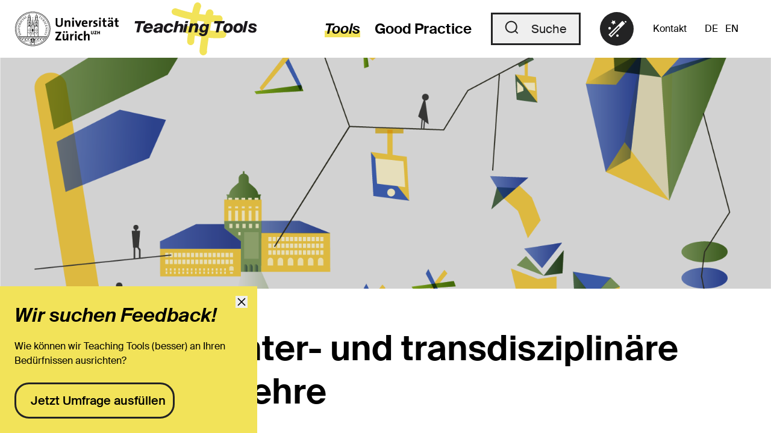

--- FILE ---
content_type: text/html; charset=UTF-8
request_url: https://teachingtools.uzh.ch/de/tools/inter-und-transdisziplinaere-lehre
body_size: 2368
content:
<!DOCTYPE html>
<html lang="de">
<head>
  <meta charset="UTF-8">
  <meta name="viewport" content="width=device-width, initial-scale=1.0">
  <meta http-equiv="X-UA-Compatible" content="ie=edge">
  <meta name="google-site-verification" content="E5-Aqy_mB7VzzHLcj-DIhrtpKguAANalT_oHygr3fl8" />


  <!-- improve performance by preloading fonts -->

  <!--
    <link rel="preload" href="js/fonts/SuisseIntl-RegularItalic-WebS.woff2" as="font" type="font/woff2">
    <link rel="preload" href="js/fonts/SuisseIntl-SemiBold-WebS.woff2" as="font" type="font/woff2">
    <link rel="preload" href="js/fonts/SuisseIntl-Medium-WebS.woff2" as="font" type="font/woff2">
    <link rel="preload" href="js/fonts/SuisseIntl-Regular-WebS.woff2" as="font" type="font/woff2">
    <link rel="preload" href="js/fonts/SuisseIntl-BoldItalic-WebS.woff2" as="font" type="font/woff2">
    <link rel="preload" href="js/fonts/SuisseIntlMono-Regular-WebS.woff2" as="font" type="font/woff2">
   -->

  <meta property="og:title" content="Teaching Tools" />
  <meta property="og:description" content="Die Plattform für die Lehre an der UZH" />
  <meta property="og:image" content="https://teachingtools.uzh.ch/static/teachingtools_visual.jpg" />
  <meta name="twitter:card" content="summary_large_image" />
  <meta name="twitter:site" content="@uzh_ttools" />
  <!-- <link rel="icon" type="image/png" sizes="32x32" href="/favicon-32x32.png"> -->
  <!-- <link rel="icon" type="image/png" sizes="16x16" href="/favicon-16x16.png"> -->
  <title>Teaching Tools</title>
  <link href="https://teachingtools.uzh.ch/css/main.css?v=7182e85d44055643311f7a7397fb43f41b398ba2" rel="stylesheet">
  <script defer data-domain="teachingtools.uzh.ch" src="https://plausible.io/js/plausible.js"></script>
  <script>window.plausible = window.plausible || function() { (window.plausible.q = window.plausible.q || []).push(arguments) }</script>
</head>
<body>
  <div view="App" data="[[ data ]]"></div>
  <script src="https://teachingtools.uzh.ch/js/main.js?v=7182e85d44055643311f7a7397fb43f41b398ba2"></script>
  <script>
    main.init( {"routes":{"iframely":{"url":"https:\/\/iframely.b.lernetz.host\/iframely?url=[[ url ]]","method":"GET"},"api":{"url":"https:\/\/teachingtools.uzh.ch\/api","headers":{"X-CSRF-TOKEN":"dad5SCTj2ksJ8G1mmsm5wlM9UudDL4nWzYP7WoHE"},"general":{"url":"https:\/\/teachingtools.uzh.ch\/api\/general","method":"get"},"topics":{"url":"https:\/\/teachingtools.uzh.ch\/api\/topics","method":"get"},"wizard":{"start":{"url":"https:\/\/teachingtools.uzh.ch\/api\/wizard","method":"GET"},"question":{"url":"https:\/\/teachingtools.uzh.ch\/api\/wizard\/[[id]]","method":"GET"}},"tools":{"url":"https:\/\/teachingtools.uzh.ch\/api\/tools","method":"GET","headers":{"Content-Type":"application\/json"},"details":{"url":"https:\/\/teachingtools.uzh.ch\/api\/tools\/[[tool]]","method":"get","headers":{"Content-Type":"application\/json","X-CSRF-TOKEN":"dad5SCTj2ksJ8G1mmsm5wlM9UudDL4nWzYP7WoHE"}}},"feed":{"url":"https:\/\/teachingtools.uzh.ch\/api\/feed","method":"get","headers":{"Content-Type":"application\/json","X-CSRF-TOKEN":"dad5SCTj2ksJ8G1mmsm5wlM9UudDL4nWzYP7WoHE"}},"page":{"url":"https:\/\/teachingtools.uzh.ch\/api\/page\/[[ slug ]]","method":"GET","headers":{"Content-Type":"application\/json","X-CSRF-TOKEN":"dad5SCTj2ksJ8G1mmsm5wlM9UudDL4nWzYP7WoHE"}},"goodPractices":{"url":"https:\/\/teachingtools.uzh.ch\/api\/good-practices","method":"get","headers":{"Content-Type":"application\/json","X-CSRF-TOKEN":"dad5SCTj2ksJ8G1mmsm5wlM9UudDL4nWzYP7WoHE"},"details":{"url":"https:\/\/teachingtools.uzh.ch\/api\/good-practices\/[[good_practice]]","method":"get","headers":{"Content-Type":"application\/json","X-CSRF-TOKEN":"dad5SCTj2ksJ8G1mmsm5wlM9UudDL4nWzYP7WoHE"}}},"filter":{"url":"https:\/\/teachingtools.uzh.ch\/api\/filter"},"search":{"url":"https:\/\/teachingtools.uzh.ch\/api\/search","method":"POST","headers":{"Content-Type":"application\/json","X-CSRF-TOKEN":"dad5SCTj2ksJ8G1mmsm5wlM9UudDL4nWzYP7WoHE"}}},"asset":{"url":"https:\/\/teachingtools.uzh.ch\/asset\/[[ file_name ]]\/[[ preset ]].[[ ext ]]"},"download":{"url":"https:\/\/teachingtools.uzh.ch\/asset\/[[ file_name ]]\/download"}},"lang":{"filter":"Filter","downloads":"Downloads","footer-question":"Sie haben eine Frage, eine Idee oder sonst ein Anliegen?","footer-promise":"Wir sind gerne f\u00fcr Sie da.","contact-department":"Lehrentwicklung","tool":"Tool","tools":"Tools","tool-lead":"Methodisch-didaktische Anleitungen, Informationen und Tipps f\u00fcr die Hochschullehre","oldId":"Tool Id vom vorhehrigen CMS","materials":"Materialien","loadMore":"Alle Tools anzeigen","new":"New","updated":"Updated","personal-impact":"Personal Impact","good-practice":"Good Practice","good-practices":"Good Practices","good-practice-lead":"Tipps, Erfahrungen und Inspiration von Expert*innen an der UZH","search":"Suche","contact":"Kontakt","searchHomePlaceholder":"Tools, Methoden, Good Practices...","searchPlaceholder":"Nach was suchen Sie?","popularTerms":"Beliebte Suchbegriffe","popularCategories":"Beliebte Kategorien","wizardStart":"Suchhilfe starten","wizardStartText":"Finden Sie heraus, welche Tools Ihnen weiterhelfen k\u00f6nnten","start":"starten","back":"zur\u00fcck","result-title":"Tools f\u00fcr Sie zusammengestellt","missingTitle":"404 Fehler","missingText-1":"Wir haben renoviert","missingText-2":"Dabei hat die von Ihnen gesuchte Seite eine neue Adresse bekommen.","missingText-3":"Wir hoffen, dass Sie mit unserer neuen, verbesserten Suche oder der Suchhilfe zum passenden Inhalt finden.","results":"Resultate","subscribe":"Abonnieren","subscribeSpotify":"Auf Spotify abonnieren","subscribeApplePodcasts":"Auf Apple Podcasts abonnieren","subscribeGooglePodcasts":"Auf Google Podcasts abonnieren","subscribeRss":"RSS Feed abonnieren","to-the-landing-page":"zur Startseite","to-the-tools":"zur den Tools","to-the-good-practices":"Zu den Good Practices","to-the-search":"Zu der Suche","to-the-wizard":"Zu dem Wizard","to-the-contact-page":"Zu der Kontaktseite","to-the-survey":"Dialog zur Umfrage \u00f6ffnen","new-tool":"ein neues Tool","meta-infos":"Meta Informationen","language-chooser-german":"Zur Sprache \u0022Deutsch\u0022 wechseln","language-chooser-english":"Zur Sprache \u0022Englisch\u0022 wechseln","open-menu":"Das Navigationsmenu \u00f6ffnen","close-dialog":"Dialog schliessen","start-wizard":"Wizard starten","click-to-open-element":"Schaltf\u00e4che bet\u00e4tigen, um das Element zu \u00f6ffnen","uzh-and-tt-logo":"Logos der Universit\u00e4t Z\u00fcrich und Teaching Tools","next-image":"zum n\u00e4chsten Bild in der Gallerie","previous-image":"zum vorherigen Bild in der Gallerie","image-gallery":"Bildergallerie","podcast-element":"Podcast Element","toggle-element":"Aufklappbares Element","quote-element":"Zitat Element","infobox-element":"Infobox Element","phone-link":"Telefon Link","email-link":"eMail Link","header-area":"Header Bereich","content-area-tools-detail-page":"Inhalts Bereich: Tools Detail Seite","content-area-good-practice-detail-page":"Inhalts Bereich: Good Practice Detail Seite","footer-area":"Footer Bereich","meta-information-box":"Box mit Metainfos","jump-to-the-main-content":"Zum Bereich mit dem Inhalt springen","list-with-tool-results":"Liste mit den Tools Suchresultaten","filtered-tool-list":"Gefilterte Liste mit Tools","list-with-goodpractice-results":"Liste mit den Good Practice Suchresultaten","press-tab-to-jump-to-the-results":"Dr\u00fccken Sie Tabulator, um zu den Suchresultaten zu gelangen","choose-topic-to-filter-tools":"W\u00e4hle aus den folgenden Buttons ein Thema aus, um die Liste der Tools zu filtern."}} )
  </script>
</body>
</html>


--- FILE ---
content_type: text/css
request_url: https://teachingtools.uzh.ch/css/main.css?v=7182e85d44055643311f7a7397fb43f41b398ba2
body_size: 8616
content:
@font-face{
    font-family: SuisseIntl;
    src: url(../7328f724fa58bdc7a3a7.woff2) format("woff2"),
        url(../817642b2a06e9f9ff51e.woff) format("woff");
}

@font-face{
    font-family: SuisseIntl;
    src: url(../f740a889f4a1fc60d984.woff2) format("woff2"),
        url(../37628e8895dbfe4d8e6b.woff) format("woff");
    font-style: italic;
}

@font-face{
    font-family: SuisseIntl;
    src: url(../b80ef62747b688a04da7.woff2) format("woff2"),
        url(../79b7a6f180d912d94720.woff) format("woff");
    font-weight: 500;
}

@font-face{
    font-family: SuisseIntl;
    src: url(../97362acfd9f4d1ca6cad.woff2) format("woff2"),
        url(../d16b699753392d37ba06.woff) format("woff");
    font-weight: 500;
    font-style: italic;
}

@font-face{
    font-family: SuisseIntl;
    src: url(../99afeeed3dbf1eb8985e.woff2) format("woff2"),
        url(../f673f5b6194ddd7e4d39.woff) format("woff");
    font-weight: 600;
}

@font-face{
    font-family: SuisseIntl;
    src: url(../6acd0ea25b31aa709dc9.woff2) format("woff2"),
        url(../830b073a3c6d5a53befb.woff) format("woff");
    font-weight: 600;
    font-style: italic;
}

@font-face{
    font-family: SuisseIntl;
    src: url(../dfd6f9413a58d64a1854.woff2) format("woff2"),
        url(../e39238827b4630fa2d94.woff) format("woff");
    font-weight: 700;
}

@font-face{
    font-family: SuisseIntl;
    src: url(../a33e4eac75db008e3851.woff2) format("woff2"),
        url(../9ed48f6718cc5c48e4c7.woff) format("woff");
    font-weight: 700;
    font-style: italic;
}

@font-face {
    font-family: SuisseIntlMono;
    src: url(../71cc9cb744cbc0787b18.woff2) format("woff2"),
        url(../be06d20bfc60c79cc636.woff) format("woff");
}

@keyframes blinker {
  from {opacity: 1.0;}
  to {opacity: 0.0;}
}
@keyframes blinker-2 {
  from {opacity: 1.0;}
  to {opacity: 0.0;}
}

@keyframes blinker-3 {
  from {opacity: 0.0;}
  to {opacity: 1.0;}
}

.blink{
	animation-name: blinker;
	animation-duration: 0.6s;
	animation-iteration-count:infinite;
	animation-timing-function:ease-in-out;
	animation-direction: alternate;
}

.blink-2{
	animation-name: blinker-2;
	animation-duration: 0.8s;
	animation-iteration-count:infinite;
	animation-timing-function:ease-in-out;
	animation-direction: alternate;
}

.blink-3{
	animation-name: blinker-3;
	animation-duration: 1s;
	animation-iteration-count:infinite;
	animation-timing-function:ease-in-out;
	animation-direction: alternate;
}

.wiggle1 {
    animation: wiggle 5s ease-in-out infinite
}

@keyframes wiggle {
    0%{
        transform: translate(0px, 0px);
    }
    50% {
        transform: translate(0px,-10px);
    }
    100% {
        transform: translate (0px, 0px);
    }
}

/*
! tailwindcss v3.4.3 | MIT License | https://tailwindcss.com
*/

/*
1. Prevent padding and border from affecting element width. (https://github.com/mozdevs/cssremedy/issues/4)
2. Allow adding a border to an element by just adding a border-width. (https://github.com/tailwindcss/tailwindcss/pull/116)
*/

*,
::before,
::after {
  box-sizing: border-box; /* 1 */
  border-width: 0; /* 2 */
  border-style: solid; /* 2 */
  border-color: #e5e7eb; /* 2 */
}

::before,
::after {
  --tw-content: '';
}

/*
1. Use a consistent sensible line-height in all browsers.
2. Prevent adjustments of font size after orientation changes in iOS.
3. Use a more readable tab size.
4. Use the user's configured `sans` font-family by default.
5. Use the user's configured `sans` font-feature-settings by default.
6. Use the user's configured `sans` font-variation-settings by default.
7. Disable tap highlights on iOS
*/

html,
:host {
  line-height: 1.5; /* 1 */
  -webkit-text-size-adjust: 100%; /* 2 */
  -moz-tab-size: 4; /* 3 */
  -o-tab-size: 4;
     tab-size: 4; /* 3 */
  font-family: SuisseIntl, Helvetica, sans-serif; /* 4 */
  font-feature-settings: normal; /* 5 */
  font-variation-settings: normal; /* 6 */
  -webkit-tap-highlight-color: transparent; /* 7 */
}

/*
1. Remove the margin in all browsers.
2. Inherit line-height from `html` so users can set them as a class directly on the `html` element.
*/

body {
  margin: 0; /* 1 */
  line-height: inherit; /* 2 */
}

/*
1. Add the correct height in Firefox.
2. Correct the inheritance of border color in Firefox. (https://bugzilla.mozilla.org/show_bug.cgi?id=190655)
3. Ensure horizontal rules are visible by default.
*/

hr {
  height: 0; /* 1 */
  color: inherit; /* 2 */
  border-top-width: 1px; /* 3 */
}

/*
Add the correct text decoration in Chrome, Edge, and Safari.
*/

abbr:where([title]) {
  -webkit-text-decoration: underline dotted;
          text-decoration: underline dotted;
}

/*
Remove the default font size and weight for headings.
*/

h1,
h2,
h3,
h4,
h5,
h6 {
  font-size: inherit;
  font-weight: inherit;
}

/*
Reset links to optimize for opt-in styling instead of opt-out.
*/

a {
  color: inherit;
  text-decoration: inherit;
}

/*
Add the correct font weight in Edge and Safari.
*/

b,
strong {
  font-weight: bolder;
}

/*
1. Use the user's configured `mono` font-family by default.
2. Use the user's configured `mono` font-feature-settings by default.
3. Use the user's configured `mono` font-variation-settings by default.
4. Correct the odd `em` font sizing in all browsers.
*/

code,
kbd,
samp,
pre {
  font-family: SuisseIntlMono; /* 1 */
  font-feature-settings: normal; /* 2 */
  font-variation-settings: normal; /* 3 */
  font-size: 1em; /* 4 */
}

/*
Add the correct font size in all browsers.
*/

small {
  font-size: 80%;
}

/*
Prevent `sub` and `sup` elements from affecting the line height in all browsers.
*/

sub,
sup {
  font-size: 75%;
  line-height: 0;
  position: relative;
  vertical-align: baseline;
}

sub {
  bottom: -0.25em;
}

sup {
  top: -0.5em;
}

/*
1. Remove text indentation from table contents in Chrome and Safari. (https://bugs.chromium.org/p/chromium/issues/detail?id=999088, https://bugs.webkit.org/show_bug.cgi?id=201297)
2. Correct table border color inheritance in all Chrome and Safari. (https://bugs.chromium.org/p/chromium/issues/detail?id=935729, https://bugs.webkit.org/show_bug.cgi?id=195016)
3. Remove gaps between table borders by default.
*/

table {
  text-indent: 0; /* 1 */
  border-color: inherit; /* 2 */
  border-collapse: collapse; /* 3 */
}

/*
1. Change the font styles in all browsers.
2. Remove the margin in Firefox and Safari.
3. Remove default padding in all browsers.
*/

button,
input,
optgroup,
select,
textarea {
  font-family: inherit; /* 1 */
  font-feature-settings: inherit; /* 1 */
  font-variation-settings: inherit; /* 1 */
  font-size: 100%; /* 1 */
  font-weight: inherit; /* 1 */
  line-height: inherit; /* 1 */
  letter-spacing: inherit; /* 1 */
  color: inherit; /* 1 */
  margin: 0; /* 2 */
  padding: 0; /* 3 */
}

/*
Remove the inheritance of text transform in Edge and Firefox.
*/

button,
select {
  text-transform: none;
}

/*
1. Correct the inability to style clickable types in iOS and Safari.
2. Remove default button styles.
*/

button,
input:where([type='button']),
input:where([type='reset']),
input:where([type='submit']) {
  -webkit-appearance: button; /* 1 */
  background-color: transparent; /* 2 */
  background-image: none; /* 2 */
}

/*
Use the modern Firefox focus style for all focusable elements.
*/

:-moz-focusring {
  outline: auto;
}

/*
Remove the additional `:invalid` styles in Firefox. (https://github.com/mozilla/gecko-dev/blob/2f9eacd9d3d995c937b4251a5557d95d494c9be1/layout/style/res/forms.css#L728-L737)
*/

:-moz-ui-invalid {
  box-shadow: none;
}

/*
Add the correct vertical alignment in Chrome and Firefox.
*/

progress {
  vertical-align: baseline;
}

/*
Correct the cursor style of increment and decrement buttons in Safari.
*/

::-webkit-inner-spin-button,
::-webkit-outer-spin-button {
  height: auto;
}

/*
1. Correct the odd appearance in Chrome and Safari.
2. Correct the outline style in Safari.
*/

[type='search'] {
  -webkit-appearance: textfield; /* 1 */
  outline-offset: -2px; /* 2 */
}

/*
Remove the inner padding in Chrome and Safari on macOS.
*/

::-webkit-search-decoration {
  -webkit-appearance: none;
}

/*
1. Correct the inability to style clickable types in iOS and Safari.
2. Change font properties to `inherit` in Safari.
*/

::-webkit-file-upload-button {
  -webkit-appearance: button; /* 1 */
  font: inherit; /* 2 */
}

/*
Add the correct display in Chrome and Safari.
*/

summary {
  display: list-item;
}

/*
Removes the default spacing and border for appropriate elements.
*/

blockquote,
dl,
dd,
h1,
h2,
h3,
h4,
h5,
h6,
hr,
figure,
p,
pre {
  margin: 0;
}

fieldset {
  margin: 0;
  padding: 0;
}

legend {
  padding: 0;
}

ol,
ul,
menu {
  list-style: none;
  margin: 0;
  padding: 0;
}

/*
Reset default styling for dialogs.
*/

dialog {
  padding: 0;
}

/*
Prevent resizing textareas horizontally by default.
*/

textarea {
  resize: vertical;
}

/*
1. Reset the default placeholder opacity in Firefox. (https://github.com/tailwindlabs/tailwindcss/issues/3300)
2. Set the default placeholder color to the user's configured gray 400 color.
*/

input::-moz-placeholder, textarea::-moz-placeholder {
  opacity: 1; /* 1 */
  color: #9ca3af; /* 2 */
}

input::placeholder,
textarea::placeholder {
  opacity: 1; /* 1 */
  color: #9ca3af; /* 2 */
}

/*
Set the default cursor for buttons.
*/

button,
[role="button"] {
  cursor: pointer;
}

/*
Make sure disabled buttons don't get the pointer cursor.
*/

:disabled {
  cursor: default;
}

/*
1. Make replaced elements `display: block` by default. (https://github.com/mozdevs/cssremedy/issues/14)
2. Add `vertical-align: middle` to align replaced elements more sensibly by default. (https://github.com/jensimmons/cssremedy/issues/14#issuecomment-634934210)
   This can trigger a poorly considered lint error in some tools but is included by design.
*/

img,
svg,
video,
canvas,
audio,
iframe,
embed,
object {
  display: block; /* 1 */
  vertical-align: middle; /* 2 */
}

/*
Constrain images and videos to the parent width and preserve their intrinsic aspect ratio. (https://github.com/mozdevs/cssremedy/issues/14)
*/

img,
video {
  max-width: 100%;
  height: auto;
}

/* Make elements with the HTML hidden attribute stay hidden by default */

[hidden] {
  display: none;
}

body {
        font-family: SuisseIntl;
    }

*, ::before, ::after{
  --tw-border-spacing-x: 0;
  --tw-border-spacing-y: 0;
  --tw-translate-x: 0;
  --tw-translate-y: 0;
  --tw-rotate: 0;
  --tw-skew-x: 0;
  --tw-skew-y: 0;
  --tw-scale-x: 1;
  --tw-scale-y: 1;
  --tw-pan-x:  ;
  --tw-pan-y:  ;
  --tw-pinch-zoom:  ;
  --tw-scroll-snap-strictness: proximity;
  --tw-gradient-from-position:  ;
  --tw-gradient-via-position:  ;
  --tw-gradient-to-position:  ;
  --tw-ordinal:  ;
  --tw-slashed-zero:  ;
  --tw-numeric-figure:  ;
  --tw-numeric-spacing:  ;
  --tw-numeric-fraction:  ;
  --tw-ring-inset:  ;
  --tw-ring-offset-width: 0px;
  --tw-ring-offset-color: #fff;
  --tw-ring-color: rgb(59 130 246 / 0.5);
  --tw-ring-offset-shadow: 0 0 #0000;
  --tw-ring-shadow: 0 0 #0000;
  --tw-shadow: 0 0 #0000;
  --tw-shadow-colored: 0 0 #0000;
  --tw-blur:  ;
  --tw-brightness:  ;
  --tw-contrast:  ;
  --tw-grayscale:  ;
  --tw-hue-rotate:  ;
  --tw-invert:  ;
  --tw-saturate:  ;
  --tw-sepia:  ;
  --tw-drop-shadow:  ;
  --tw-backdrop-blur:  ;
  --tw-backdrop-brightness:  ;
  --tw-backdrop-contrast:  ;
  --tw-backdrop-grayscale:  ;
  --tw-backdrop-hue-rotate:  ;
  --tw-backdrop-invert:  ;
  --tw-backdrop-opacity:  ;
  --tw-backdrop-saturate:  ;
  --tw-backdrop-sepia:  ;
  --tw-contain-size:  ;
  --tw-contain-layout:  ;
  --tw-contain-paint:  ;
  --tw-contain-style:  ;
}

::backdrop{
  --tw-border-spacing-x: 0;
  --tw-border-spacing-y: 0;
  --tw-translate-x: 0;
  --tw-translate-y: 0;
  --tw-rotate: 0;
  --tw-skew-x: 0;
  --tw-skew-y: 0;
  --tw-scale-x: 1;
  --tw-scale-y: 1;
  --tw-pan-x:  ;
  --tw-pan-y:  ;
  --tw-pinch-zoom:  ;
  --tw-scroll-snap-strictness: proximity;
  --tw-gradient-from-position:  ;
  --tw-gradient-via-position:  ;
  --tw-gradient-to-position:  ;
  --tw-ordinal:  ;
  --tw-slashed-zero:  ;
  --tw-numeric-figure:  ;
  --tw-numeric-spacing:  ;
  --tw-numeric-fraction:  ;
  --tw-ring-inset:  ;
  --tw-ring-offset-width: 0px;
  --tw-ring-offset-color: #fff;
  --tw-ring-color: rgb(59 130 246 / 0.5);
  --tw-ring-offset-shadow: 0 0 #0000;
  --tw-ring-shadow: 0 0 #0000;
  --tw-shadow: 0 0 #0000;
  --tw-shadow-colored: 0 0 #0000;
  --tw-blur:  ;
  --tw-brightness:  ;
  --tw-contrast:  ;
  --tw-grayscale:  ;
  --tw-hue-rotate:  ;
  --tw-invert:  ;
  --tw-saturate:  ;
  --tw-sepia:  ;
  --tw-drop-shadow:  ;
  --tw-backdrop-blur:  ;
  --tw-backdrop-brightness:  ;
  --tw-backdrop-contrast:  ;
  --tw-backdrop-grayscale:  ;
  --tw-backdrop-hue-rotate:  ;
  --tw-backdrop-invert:  ;
  --tw-backdrop-opacity:  ;
  --tw-backdrop-saturate:  ;
  --tw-backdrop-sepia:  ;
  --tw-contain-size:  ;
  --tw-contain-layout:  ;
  --tw-contain-paint:  ;
  --tw-contain-style:  ;
}
.text-style.-para{
  margin-top: 1rem;
  margin-bottom: 1rem;
  font-size: 18px;
  line-height: 1.67;
}
@media (min-width: 768px){

  .text-style.-para{
    font-size: 20px;
    line-height: 1.7;
  }
}
.text-style.-a{
  text-decoration-line: underline;
  text-underline-offset: 5px;
}
.text-style.-a:hover{
  font-style: italic;
}
.text-style.-mono{
  font-family: SuisseIntlMono;
}
.text-style.-big .text-style.-para {
        /* @apply text[24px] md:text-[26px] leading-[1.58] md:leading-[1.54] font-medium; */
        font-size: 24px;
        font-weight: 200;
        line-height: 1.58;
    }
@media (min-width: 768px){

  .text-style.-big .text-style.-para{
    font-size: 26px;
    line-height: 1.54;
  }
}
ul.text-style.-list{
  margin-left: 1.25rem;
  list-style-type: disc;
  font-size: 18px;
}
@media (min-width: 768px){

  ul.text-style.-list{
    font-size: 20px;
  }
}
ol.text-style.-list{
  margin-left: 1.25rem;
  list-style-type: decimal;
  font-size: 18px;
}
@media (min-width: 768px){

  ol.text-style.-list{
    font-size: 20px;
  }
}
.invisible{
  visibility: hidden;
}
.fixed{
  position: fixed;
}
.absolute{
  position: absolute;
}
.relative{
  position: relative;
}
.bottom-0{
  bottom: 0px;
}
.bottom-4{
  bottom: 1rem;
}
.bottom-8{
  bottom: 2rem;
}
.left-0{
  left: 0px;
}
.left-1\/4{
  left: 25%;
}
.left-8{
  left: 2rem;
}
.right-0{
  right: 0px;
}
.right-4{
  right: 1rem;
}
.right-8{
  right: 2rem;
}
.top-0{
  top: 0px;
}
.top-4{
  top: 1rem;
}
.top-8{
  top: 2rem;
}
.z-10{
  z-index: 10;
}
.z-50{
  z-index: 50;
}
.-m-s{
  margin: -16px;
}
.-mx-24{
  margin-left: -6rem;
  margin-right: -6rem;
}
.-mx-4{
  margin-left: -1rem;
  margin-right: -1rem;
}
.mx-24{
  margin-left: 6rem;
  margin-right: 6rem;
}
.mx-5{
  margin-left: 1.25rem;
  margin-right: 1.25rem;
}
.mx-6{
  margin-left: 1.5rem;
  margin-right: 1.5rem;
}
.mx-8{
  margin-left: 2rem;
  margin-right: 2rem;
}
.mx-auto{
  margin-left: auto;
  margin-right: auto;
}
.my-12{
  margin-top: 3rem;
  margin-bottom: 3rem;
}
.my-16{
  margin-top: 4rem;
  margin-bottom: 4rem;
}
.my-2{
  margin-top: 0.5rem;
  margin-bottom: 0.5rem;
}
.my-2\.5{
  margin-top: 0.625rem;
  margin-bottom: 0.625rem;
}
.my-32{
  margin-top: 8rem;
  margin-bottom: 8rem;
}
.my-6{
  margin-top: 1.5rem;
  margin-bottom: 1.5rem;
}
.my-8{
  margin-top: 2rem;
  margin-bottom: 2rem;
}
.my-9{
  margin-top: 2.25rem;
  margin-bottom: 2.25rem;
}
.my-m{
  margin-top: 24px;
  margin-bottom: 24px;
}
.-mb-8{
  margin-bottom: -2rem;
}
.-ml-8{
  margin-left: -2rem;
}
.-mr-8{
  margin-right: -2rem;
}
.-mt-24{
  margin-top: -6rem;
}
.mb-12{
  margin-bottom: 3rem;
}
.mb-16{
  margin-bottom: 4rem;
}
.mb-2{
  margin-bottom: 0.5rem;
}
.mb-24{
  margin-bottom: 6rem;
}
.mb-3{
  margin-bottom: 0.75rem;
}
.mb-4{
  margin-bottom: 1rem;
}
.mb-6{
  margin-bottom: 1.5rem;
}
.mb-8{
  margin-bottom: 2rem;
}
.mb-m{
  margin-bottom: 24px;
}
.mb-s{
  margin-bottom: 16px;
}
.mb-xl{
  margin-bottom: 64px;
}
.mb-xxl{
  margin-bottom: 96px;
}
.ml-0{
  margin-left: 0px;
}
.ml-2{
  margin-left: 0.5rem;
}
.ml-4{
  margin-left: 1rem;
}
.ml-6{
  margin-left: 1.5rem;
}
.ml-8{
  margin-left: 2rem;
}
.mr-2{
  margin-right: 0.5rem;
}
.mr-4{
  margin-right: 1rem;
}
.mr-5{
  margin-right: 1.25rem;
}
.mr-8{
  margin-right: 2rem;
}
.mt-12{
  margin-top: 3rem;
}
.mt-16{
  margin-top: 4rem;
}
.mt-2{
  margin-top: 0.5rem;
}
.mt-24{
  margin-top: 6rem;
}
.mt-3{
  margin-top: 0.75rem;
}
.mt-36{
  margin-top: 9rem;
}
.mt-4{
  margin-top: 1rem;
}
.mt-6{
  margin-top: 1.5rem;
}
.mt-8{
  margin-top: 2rem;
}
.mt-m{
  margin-top: 24px;
}
.line-clamp-2{
  overflow: hidden;
  display: -webkit-box;
  -webkit-box-orient: vertical;
  -webkit-line-clamp: 2;
}
.block{
  display: block;
}
.inline{
  display: inline;
}
.flex{
  display: flex;
}
.grid{
  display: grid;
}
.\!hidden{
  display: none !important;
}
.hidden{
  display: none;
}
.aspect-square{
  aspect-ratio: 1 / 1;
}
.aspect-video{
  aspect-ratio: 16 / 9;
}
.h-10{
  height: 2.5rem;
}
.h-12{
  height: 3rem;
}
.h-14{
  height: 3.5rem;
}
.h-16{
  height: 4rem;
}
.h-2{
  height: 0.5rem;
}
.h-2\.5{
  height: 0.625rem;
}
.h-36{
  height: 9rem;
}
.h-44{
  height: 11rem;
}
.h-5{
  height: 1.25rem;
}
.h-52{
  height: 13rem;
}
.h-56{
  height: 14rem;
}
.h-6{
  height: 1.5rem;
}
.h-60{
  height: 15rem;
}
.h-7{
  height: 1.75rem;
}
.h-8{
  height: 2rem;
}
.h-96{
  height: 24rem;
}
.h-\[200px\]{
  height: 200px;
}
.h-\[45vh\]{
  height: 45vh;
}
.h-\[500px\]{
  height: 500px;
}
.h-\[calc\(100vh-96px\)\]{
  height: calc(100vh - 96px);
}
.h-fit{
  height: -moz-fit-content;
  height: fit-content;
}
.h-full{
  height: 100%;
}
.max-h-fit{
  max-height: -moz-fit-content;
  max-height: fit-content;
}
.min-h-\[320px\]{
  min-height: 320px;
}
.min-h-full{
  min-height: 100%;
}
.w-1\/2{
  width: 50%;
}
.w-12{
  width: 3rem;
}
.w-14{
  width: 3.5rem;
}
.w-20{
  width: 5rem;
}
.w-36{
  width: 9rem;
}
.w-5{
  width: 1.25rem;
}
.w-6{
  width: 1.5rem;
}
.w-7{
  width: 1.75rem;
}
.w-8{
  width: 2rem;
}
.w-80{
  width: 20rem;
}
.w-\[200px\]{
  width: 200px;
}
.w-\[calc\(100vw-96px\)\]{
  width: calc(100vw - 96px);
}
.w-full{
  width: 100%;
}
.max-w-lg{
  max-width: 32rem;
}
.max-w-screen-md{
  max-width: 768px;
}
.max-w-screen-xl{
  max-width: 1280px;
}
.flex-1{
  flex: 1 1 0%;
}
.flex-\[\[column\.width\]\]{
  flex: [column.width];
}
.flex-none{
  flex: none;
}
.flex-shrink-0{
  flex-shrink: 0;
}
.shrink-0{
  flex-shrink: 0;
}
.scale-110{
  --tw-scale-x: 1.1;
  --tw-scale-y: 1.1;
  transform: translate(var(--tw-translate-x), var(--tw-translate-y)) rotate(var(--tw-rotate)) skewX(var(--tw-skew-x)) skewY(var(--tw-skew-y)) scaleX(var(--tw-scale-x)) scaleY(var(--tw-scale-y));
}
.transform{
  transform: translate(var(--tw-translate-x), var(--tw-translate-y)) rotate(var(--tw-rotate)) skewX(var(--tw-skew-x)) skewY(var(--tw-skew-y)) scaleX(var(--tw-scale-x)) scaleY(var(--tw-scale-y));
}
.cursor-pointer{
  cursor: pointer;
}
.select-none{
  -webkit-user-select: none;
     -moz-user-select: none;
          user-select: none;
}
.columns-2{
  -moz-columns: 2;
       columns: 2;
}
.grid-cols-1{
  grid-template-columns: repeat(1, minmax(0, 1fr));
}
.grid-cols-2{
  grid-template-columns: repeat(2, minmax(0, 1fr));
}
.flex-col{
  flex-direction: column;
}
.flex-wrap{
  flex-wrap: wrap;
}
.place-items-center{
  place-items: center;
}
.items-start{
  align-items: flex-start;
}
.items-center{
  align-items: center;
}
.items-baseline{
  align-items: baseline;
}
.items-stretch{
  align-items: stretch;
}
.justify-center{
  justify-content: center;
}
.justify-between{
  justify-content: space-between;
}
.gap-16{
  gap: 4rem;
}
.gap-8{
  gap: 2rem;
}
.gap-x-4{
  -moz-column-gap: 1rem;
       column-gap: 1rem;
}
.gap-y-6{
  row-gap: 1.5rem;
}
.space-x-1 > :not([hidden]) ~ :not([hidden]){
  --tw-space-x-reverse: 0;
  margin-right: calc(0.25rem * var(--tw-space-x-reverse));
  margin-left: calc(0.25rem * calc(1 - var(--tw-space-x-reverse)));
}
.space-x-4 > :not([hidden]) ~ :not([hidden]){
  --tw-space-x-reverse: 0;
  margin-right: calc(1rem * var(--tw-space-x-reverse));
  margin-left: calc(1rem * calc(1 - var(--tw-space-x-reverse)));
}
.space-x-8 > :not([hidden]) ~ :not([hidden]){
  --tw-space-x-reverse: 0;
  margin-right: calc(2rem * var(--tw-space-x-reverse));
  margin-left: calc(2rem * calc(1 - var(--tw-space-x-reverse)));
}
.space-y-2 > :not([hidden]) ~ :not([hidden]){
  --tw-space-y-reverse: 0;
  margin-top: calc(0.5rem * calc(1 - var(--tw-space-y-reverse)));
  margin-bottom: calc(0.5rem * var(--tw-space-y-reverse));
}
.space-y-4 > :not([hidden]) ~ :not([hidden]){
  --tw-space-y-reverse: 0;
  margin-top: calc(1rem * calc(1 - var(--tw-space-y-reverse)));
  margin-bottom: calc(1rem * var(--tw-space-y-reverse));
}
.space-y-6 > :not([hidden]) ~ :not([hidden]){
  --tw-space-y-reverse: 0;
  margin-top: calc(1.5rem * calc(1 - var(--tw-space-y-reverse)));
  margin-bottom: calc(1.5rem * var(--tw-space-y-reverse));
}
.overflow-hidden{
  overflow: hidden;
}
.overflow-x-auto{
  overflow-x: auto;
}
.overflow-y-auto{
  overflow-y: auto;
}
.overflow-x-hidden{
  overflow-x: hidden;
}
.overflow-ellipsis{
  text-overflow: ellipsis;
}
.text-ellipsis{
  text-overflow: ellipsis;
}
.whitespace-nowrap{
  white-space: nowrap;
}
.rounded-3xl{
  border-radius: 1.5rem;
}
.rounded-full{
  border-radius: 9999px;
}
.rounded-r-lg{
  border-top-right-radius: 0.5rem;
  border-bottom-right-radius: 0.5rem;
}
.border-0{
  border-width: 0px;
}
.border-2{
  border-width: 2px;
}
.border-4{
  border-width: 4px;
}
.border-\[3px\]{
  border-width: 3px;
}
.border-x-2{
  border-left-width: 2px;
  border-right-width: 2px;
}
.border-b{
  border-bottom-width: 1px;
}
.border-b-2{
  border-bottom-width: 2px;
}
.border-t{
  border-top-width: 1px;
}
.border-t-2{
  border-top-width: 2px;
}
.border-black{
  --tw-border-opacity: 1;
  border-color: rgb(35 35 36 / var(--tw-border-opacity));
}
.border-grey_2{
  --tw-border-opacity: 1;
  border-color: rgb(209 209 209 / var(--tw-border-opacity));
}
.border-white{
  --tw-border-opacity: 1;
  border-color: rgb(255 255 255 / var(--tw-border-opacity));
}
.bg-black{
  --tw-bg-opacity: 1;
  background-color: rgb(35 35 36 / var(--tw-bg-opacity));
}
.bg-black\/30{
  background-color: rgb(35 35 36 / 0.3);
}
.bg-black\/80{
  background-color: rgb(35 35 36 / 0.8);
}
.bg-brown{
  --tw-bg-opacity: 1;
  background-color: rgb(226 192 168 / var(--tw-bg-opacity));
}
.bg-coral{
  --tw-bg-opacity: 1;
  background-color: rgb(251 142 126 / var(--tw-bg-opacity));
}
.bg-flag_coral{
  --tw-bg-opacity: 1;
  background-color: rgb(251 180 126 / var(--tw-bg-opacity));
}
.bg-green{
  --tw-bg-opacity: 1;
  background-color: rgb(142 201 187 / var(--tw-bg-opacity));
}
.bg-t_blue{
  --tw-bg-opacity: 1;
  background-color: rgb(173 203 225 / var(--tw-bg-opacity));
}
.bg-white{
  --tw-bg-opacity: 1;
  background-color: rgb(255 255 255 / var(--tw-bg-opacity));
}
.bg-yellow{
  --tw-bg-opacity: 1;
  background-color: rgb(242 227 89 / var(--tw-bg-opacity));
}
.bg-cover{
  background-size: cover;
}
.bg-center{
  background-position: center;
}
.object-contain{
  -o-object-fit: contain;
     object-fit: contain;
}
.object-cover{
  -o-object-fit: cover;
     object-fit: cover;
}
.p-4{
  padding: 1rem;
}
.p-6{
  padding: 1.5rem;
}
.px-16{
  padding-left: 4rem;
  padding-right: 4rem;
}
.px-3{
  padding-left: 0.75rem;
  padding-right: 0.75rem;
}
.px-3\.5{
  padding-left: 0.875rem;
  padding-right: 0.875rem;
}
.px-4{
  padding-left: 1rem;
  padding-right: 1rem;
}
.px-5{
  padding-left: 1.25rem;
  padding-right: 1.25rem;
}
.px-6{
  padding-left: 1.5rem;
  padding-right: 1.5rem;
}
.px-8{
  padding-left: 2rem;
  padding-right: 2rem;
}
.py-1{
  padding-top: 0.25rem;
  padding-bottom: 0.25rem;
}
.py-1\.5{
  padding-top: 0.375rem;
  padding-bottom: 0.375rem;
}
.py-12{
  padding-top: 3rem;
  padding-bottom: 3rem;
}
.py-16{
  padding-top: 4rem;
  padding-bottom: 4rem;
}
.py-2{
  padding-top: 0.5rem;
  padding-bottom: 0.5rem;
}
.py-2\.5{
  padding-top: 0.625rem;
  padding-bottom: 0.625rem;
}
.py-20{
  padding-top: 5rem;
  padding-bottom: 5rem;
}
.py-3{
  padding-top: 0.75rem;
  padding-bottom: 0.75rem;
}
.py-3\.5{
  padding-top: 0.875rem;
  padding-bottom: 0.875rem;
}
.py-4{
  padding-top: 1rem;
  padding-bottom: 1rem;
}
.py-5{
  padding-top: 1.25rem;
  padding-bottom: 1.25rem;
}
.py-6{
  padding-top: 1.5rem;
  padding-bottom: 1.5rem;
}
.py-8{
  padding-top: 2rem;
  padding-bottom: 2rem;
}
.py-m{
  padding-top: 24px;
  padding-bottom: 24px;
}
.pb-1{
  padding-bottom: 0.25rem;
}
.pb-16{
  padding-bottom: 4rem;
}
.pb-20{
  padding-bottom: 5rem;
}
.pl-10{
  padding-left: 2.5rem;
}
.pl-6{
  padding-left: 1.5rem;
}
.pl-8{
  padding-left: 2rem;
}
.pr-2{
  padding-right: 0.5rem;
}
.pr-2\.5{
  padding-right: 0.625rem;
}
.pr-3{
  padding-right: 0.75rem;
}
.pr-5{
  padding-right: 1.25rem;
}
.pr-8{
  padding-right: 2rem;
}
.pt-1{
  padding-top: 0.25rem;
}
.pt-6{
  padding-top: 1.5rem;
}
.pt-8{
  padding-top: 2rem;
}
.text-left{
  text-align: left;
}
.font-mono{
  font-family: SuisseIntlMono;
}
.text-2xl{
  font-size: 1.5rem;
  line-height: 2rem;
}
.text-3xl{
  font-size: 1.875rem;
  line-height: 2.25rem;
}
.text-5xl{
  font-size: 3rem;
  line-height: 1;
}
.text-6xl{
  font-size: 3.75rem;
  line-height: 1;
}
.text-\[1\.625rem\]{
  font-size: 1.625rem;
}
.text-\[13px\]{
  font-size: 13px;
}
.text-\[18px\]{
  font-size: 18px;
}
.text-\[26px\]{
  font-size: 26px;
}
.text-\[2rem\]{
  font-size: 2rem;
}
.text-base{
  font-size: 1rem;
  line-height: 1.5rem;
}
.text-myh1{
  font-size: 58px;
}
.text-myh3{
  font-size: 26px;
}
.text-sm{
  font-size: 0.875rem;
  line-height: 1.25rem;
}
.text-xl{
  font-size: 1.25rem;
  line-height: 1.75rem;
}
.font-bold{
  font-weight: 700;
}
.font-medium{
  font-weight: 500;
}
.font-semibold{
  font-weight: 600;
}
.uppercase{
  text-transform: uppercase;
}
.italic{
  font-style: italic;
}
.leading-6{
  line-height: 1.5rem;
}
.leading-7{
  line-height: 1.75rem;
}
.leading-\[1\.8\]{
  line-height: 1.8;
}
.leading-normal{
  line-height: 1.5;
}
.leading-relaxed{
  line-height: 1.625;
}
.leading-tight{
  line-height: 1.25;
}
.text-black{
  --tw-text-opacity: 1;
  color: rgb(35 35 36 / var(--tw-text-opacity));
}
.text-grey_3{
  --tw-text-opacity: 1;
  color: rgb(140 140 140 / var(--tw-text-opacity));
}
.text-grey_4{
  --tw-text-opacity: 1;
  color: rgb(100 100 104 / var(--tw-text-opacity));
}
.text-white{
  --tw-text-opacity: 1;
  color: rgb(255 255 255 / var(--tw-text-opacity));
}
.underline{
  text-decoration-line: underline;
}
.placeholder-black::-moz-placeholder{
  --tw-placeholder-opacity: 1;
  color: rgb(35 35 36 / var(--tw-placeholder-opacity));
}
.placeholder-black::placeholder{
  --tw-placeholder-opacity: 1;
  color: rgb(35 35 36 / var(--tw-placeholder-opacity));
}
.opacity-0{
  opacity: 0;
}
.opacity-100{
  opacity: 1;
}
.outline-none{
  outline: 2px solid transparent;
  outline-offset: 2px;
}
.blur{
  --tw-blur: blur(8px);
  filter: var(--tw-blur) var(--tw-brightness) var(--tw-contrast) var(--tw-grayscale) var(--tw-hue-rotate) var(--tw-invert) var(--tw-saturate) var(--tw-sepia) var(--tw-drop-shadow);
}
.brightness-90{
  --tw-brightness: brightness(.9);
  filter: var(--tw-blur) var(--tw-brightness) var(--tw-contrast) var(--tw-grayscale) var(--tw-hue-rotate) var(--tw-invert) var(--tw-saturate) var(--tw-sepia) var(--tw-drop-shadow);
}
.filter{
  filter: var(--tw-blur) var(--tw-brightness) var(--tw-contrast) var(--tw-grayscale) var(--tw-hue-rotate) var(--tw-invert) var(--tw-saturate) var(--tw-sepia) var(--tw-drop-shadow);
}
.transition{
  transition-property: color, background-color, border-color, text-decoration-color, fill, stroke, opacity, box-shadow, transform, filter, -webkit-backdrop-filter;
  transition-property: color, background-color, border-color, text-decoration-color, fill, stroke, opacity, box-shadow, transform, filter, backdrop-filter;
  transition-property: color, background-color, border-color, text-decoration-color, fill, stroke, opacity, box-shadow, transform, filter, backdrop-filter, -webkit-backdrop-filter;
  transition-timing-function: cubic-bezier(0.4, 0, 0.2, 1);
  transition-duration: 150ms;
}
.transition-opacity{
  transition-property: opacity;
  transition-timing-function: cubic-bezier(0.4, 0, 0.2, 1);
  transition-duration: 150ms;
}
.transition-transform{
  transition-property: transform;
  transition-timing-function: cubic-bezier(0.4, 0, 0.2, 1);
  transition-duration: 150ms;
}
.duration-300{
  transition-duration: 300ms;
}
.ease-in-out{
  transition-timing-function: cubic-bezier(0.4, 0, 0.2, 1);
}
.text-active {
        background: linear-gradient(to top,transparent 2px,var(--yellow) 2px,var(--yellow) 40%,transparent 40%);
    }
.nav-item:hover, .nav-active{
  font-style: italic;
  cursor: pointer;
        background: linear-gradient(to top,transparent 2px,var(--yellow) 2px,var(--yellow) 40%,transparent 40%);
}

:root {
  --white: #fff;
  --grey-1: #f1f1f1;
  /* --black: #232323; */
  --black: #000;
  --coral: #fb8e7e;
  --brown: #e2c0a8;
  --yellow: #f2e359;
  --violet: #e7dbf9;
  --green: #8ec9bb;
  --grey-2: #d1d1d1;
  /* --grey-2: #646468; */
  --grey-3: #8c8c8c;
  --blue: #adcbe1;
}

summary {
    display: block;
}

.topic-box {
    /* height: 186px; */
    /* width: 261px; */
}

.buttonsuchhilfedefault .Rectangle {
  width: 263px;
  height: 56px;
  padding: 12px 24px 12px 24px;
  border-radius: 28px;
  background-color: var(--black);
}

.buttonsuchhilfedefault .Suchhilfe-starten {
  width: 167px;
  height: 26px;
  margin: 3px 0 3px 16px;
  font-family: SuisseIntl;
  font-size: 20px;
  font-weight: 500;
  font-stretch: normal;
  font-style: normal;
  line-height: normal;
  letter-spacing: 0.5px;
  color: var(--white);
}

.buttonsuchhilfedefault .iconmagic {
  width: 32px;
  height: 32px;
  margin: 0 16px 0 0;
  padding: 1px 0 2px 1px;
}

.buttonsuchhilfedefault .Combined-Shape {
  width: 26px;
  height: 26px;
  margin: 3px 2px 0 0;
  padding: 6px 8px 1px 1px;
  background-color: var(--white);
}

.buttonsuchhilfedefault .Oval {
  margin: 0 11px 13px 0;
  width: 3px;
  height: 3px;
  margin: 13px 0 0 11px;
  background-color: var(--white);
}

.buttonsuchhilfedefault .Star {
  margin: 11px 0 6px 8px;
  transform: rotate(-29deg);
  width: 6px;
  height: 6px;
  margin: 0 8px 11px 7px;
  transform: rotate(64deg);
  background-color: var(--white);
}

.buttonsuchhilfedefault .Oval {
  width: 3px;
  height: 3px;
  margin: 2px 0 12px;
  background-color: var(--white);
}
/* .topic-box:hover { */
/*     transform: scale(1.1, 1.1); */
/* } */

.topic-box:nth-child(5n+1) {background: #adcbe1;}
.topic-box:nth-child(5n+2) {background: #f2e359;}
.topic-box:nth-child(5n+3) {background: #e2c0a8;}
.topic-box:nth-child(5n+4) {background: #fb8e7e;}
.topic-box:nth-child(5n+5) {background: #8ec9bb;}

.tt-h1{
  font-size: 40px;
  font-weight: 600;
  line-height: 1.375;
}

@media (min-width: 768px){

  .tt-h1{
    font-size: 58px;
    line-height: 1.25;
  }
}

.tt-h1 {
    -webkit-hyphens: auto;
            hyphens: auto;
}

.tt-h2{
  font-size: 30px;
  font-weight: 600;
  line-height: 1.5;
}

@media (min-width: 768px){

  .tt-h2{
    font-size: 32px;
    line-height: 1.5;
  }
}

.tt-h2 {
    -webkit-hyphens: auto;
            hyphens: auto;
}

.tt-h3{
  font-size: 24px;
  font-weight: 600;
  line-height: 1.5;
}

@media (min-width: 768px){

  .tt-h3{
    font-size: 26px;
    line-height: 1.5;
  }
}

.tt-h3 {
    -webkit-hyphens: auto;
            hyphens: auto;
}

.tt-h4{
  font-size: 18px;
  font-weight: 600;
  line-height: 1.5;
}

@media (min-width: 768px){

  .tt-h4{
    font-size: 20px;
    line-height: 1.5;
  }
}

.tt-para{
  font-size: 18px;
  line-height: 1.67;
}

@media (min-width: 768px){

  .tt-para{
    font-size: 20px;
    line-height: 1.7;
  }
}
.tt-big{
  font-size: 24px;
  font-weight: 200;
  line-height: 1.58;
}
@media (min-width: 768px){

  .tt-big{
    font-size: 26px;
    line-height: 1.54;
  }
}


.custom-divide-x-2:nth-child(3n+1) {}
@media (min-width: 768px){

  .custom-divide-x-2:nth-child(3n+2){
    border-left-width: 2px;
  }

  .custom-divide-x-2:nth-child(3n+3){
    border-left-width: 2px;
  }
}

/* .element-layout .-image>figure>img { */
/*     @apply -mx-8; */
/* } */

.podcast-element audio {
    filter: sepia(20%) saturate(81%) grayscale(1) contrast(99%) invert(100%);
    width: 100%;
}

.podcast-element .metadata {
    font-family: SuisseIntlMono;
}

.podcast-element .subscribe-link {
    width: 32px;
    display: inline-block;
}

.infobox-content .text-style.-para {
    margin-top: 0;
    margin-bottom: 0;
}
#skip-navigation a {
    position: absolute;
    top: -100px;
    top: auto;
    width: 1px;
    height: 1px;
    overflow: hidden;
}

#skip-navigation a:focus {
    position: static;
    width: auto;
    height: auto;
}

.language-link {
    padding: 5px;
    padding-left: 6px;
    padding-right: 6px;
    background-color: white;
    transition: all;
    transition-duration: 500ms;
    color: black;

    &.-active {
        background-color: black;
        color: white;    
    }

    &:hover {
        transform: scale(1.1);
        background-color: var(--yellow);
        color: black;
    }
}

.fixedwith-svgicon {
    min-width: 1.5rem;
}

.hover\:scale-110:hover{
  --tw-scale-x: 1.1;
  --tw-scale-y: 1.1;
  transform: translate(var(--tw-translate-x), var(--tw-translate-y)) rotate(var(--tw-rotate)) skewX(var(--tw-skew-x)) skewY(var(--tw-skew-y)) scaleX(var(--tw-scale-x)) scaleY(var(--tw-scale-y));
}

.hover\:bg-black:hover{
  --tw-bg-opacity: 1;
  background-color: rgb(35 35 36 / var(--tw-bg-opacity));
}

.hover\:italic:hover{
  font-style: italic;
}

.hover\:nav-active:hover{
  font-style: italic;
  cursor: pointer;
        background: linear-gradient(to top,transparent 2px,var(--yellow) 2px,var(--yellow) 40%,transparent 40%);
}

.focus\:placeholder-gray-400:focus::-moz-placeholder{
  --tw-placeholder-opacity: 1;
  color: rgb(156 163 175 / var(--tw-placeholder-opacity));
}

.focus\:placeholder-gray-400:focus::placeholder{
  --tw-placeholder-opacity: 1;
  color: rgb(156 163 175 / var(--tw-placeholder-opacity));
}

.group:hover .group-hover\:block{
  display: block;
}

.group:hover .group-hover\:hidden{
  display: none;
}

.group:hover .group-hover\:scale-110{
  --tw-scale-x: 1.1;
  --tw-scale-y: 1.1;
  transform: translate(var(--tw-translate-x), var(--tw-translate-y)) rotate(var(--tw-rotate)) skewX(var(--tw-skew-x)) skewY(var(--tw-skew-y)) scaleX(var(--tw-scale-x)) scaleY(var(--tw-scale-y));
}

.group:hover .group-hover\:scale-125{
  --tw-scale-x: 1.25;
  --tw-scale-y: 1.25;
  transform: translate(var(--tw-translate-x), var(--tw-translate-y)) rotate(var(--tw-rotate)) skewX(var(--tw-skew-x)) skewY(var(--tw-skew-y)) scaleX(var(--tw-scale-x)) scaleY(var(--tw-scale-y));
}

.group:hover .group-hover\:border-black{
  --tw-border-opacity: 1;
  border-color: rgb(35 35 36 / var(--tw-border-opacity));
}

.group:hover .group-hover\:italic{
  font-style: italic;
}

.group:hover .group-hover\:text-active {
        background: linear-gradient(to top,transparent 2px,var(--yellow) 2px,var(--yellow) 40%,transparent 40%);
    }

@media (min-width: 640px){

  .sm\:grid{
    display: grid;
  }

  .sm\:w-1\/2{
    width: 50%;
  }

  .sm\:w-\[calc\(50vw-64px\)\]{
    width: calc(50vw - 64px);
  }

  .sm\:grid-cols-2{
    grid-template-columns: repeat(2, minmax(0, 1fr));
  }

  .sm\:border-t-2{
    border-top-width: 2px;
  }
}

@media (min-width: 768px){

  .md\:absolute{
    position: absolute;
  }

  .md\:top-\[120\%\]{
    top: 120%;
  }

  .md\:my-16{
    margin-top: 4rem;
    margin-bottom: 4rem;
  }

  .md\:my-8{
    margin-top: 2rem;
    margin-bottom: 2rem;
  }

  .md\:-ml-10{
    margin-left: -2.5rem;
  }

  .md\:-mt-16{
    margin-top: -4rem;
  }

  .md\:-mt-8{
    margin-top: -2rem;
  }

  .md\:mb-16{
    margin-bottom: 4rem;
  }

  .md\:mb-4{
    margin-bottom: 1rem;
  }

  .md\:mb-8{
    margin-bottom: 2rem;
  }

  .md\:mr-12{
    margin-right: 3rem;
  }

  .md\:mr-32{
    margin-right: 8rem;
  }

  .md\:mr-5{
    margin-right: 1.25rem;
  }

  .md\:mt-16{
    margin-top: 4rem;
  }

  .md\:mt-32{
    margin-top: 8rem;
  }

  .md\:mt-8{
    margin-top: 2rem;
  }

  .md\:block{
    display: block;
  }

  .md\:flex{
    display: flex;
  }

  .md\:grid{
    display: grid;
  }

  .md\:hidden{
    display: none;
  }

  .md\:aspect-auto{
    aspect-ratio: auto;
  }

  .md\:h-\[350px\]{
    height: 350px;
  }

  .md\:h-full{
    height: 100%;
  }

  .md\:w-\[350px\]{
    width: 350px;
  }

  .md\:w-\[calc\(33vw-64px\)\]{
    width: calc(33vw - 64px);
  }

  .md\:w-fit{
    width: -moz-fit-content;
    width: fit-content;
  }

  .md\:flex-1{
    flex: 1 1 0%;
  }

  .md\:grid-cols-2{
    grid-template-columns: repeat(2, minmax(0, 1fr));
  }

  .md\:grid-cols-3{
    grid-template-columns: repeat(3, minmax(0, 1fr));
  }

  .md\:grid-cols-\[350px_auto\]{
    grid-template-columns: 350px auto;
  }

  .md\:grid-cols-\[3fr_2fr\]{
    grid-template-columns: 3fr 2fr;
  }

  .md\:flex-row-reverse{
    flex-direction: row-reverse;
  }

  .md\:items-start{
    align-items: flex-start;
  }

  .md\:gap-8{
    gap: 2rem;
  }

  .md\:gap-y-8{
    row-gap: 2rem;
  }

  .md\:space-x-16 > :not([hidden]) ~ :not([hidden]){
    --tw-space-x-reverse: 0;
    margin-right: calc(4rem * var(--tw-space-x-reverse));
    margin-left: calc(4rem * calc(1 - var(--tw-space-x-reverse)));
  }

  .md\:space-x-6 > :not([hidden]) ~ :not([hidden]){
    --tw-space-x-reverse: 0;
    margin-right: calc(1.5rem * var(--tw-space-x-reverse));
    margin-left: calc(1.5rem * calc(1 - var(--tw-space-x-reverse)));
  }

  .md\:overflow-x-hidden{
    overflow-x: hidden;
  }

  .md\:p-16{
    padding: 4rem;
  }

  .md\:p-20{
    padding: 5rem;
  }

  .md\:px-20{
    padding-left: 5rem;
    padding-right: 5rem;
  }

  .md\:px-24{
    padding-left: 6rem;
    padding-right: 6rem;
  }

  .md\:px-5{
    padding-left: 1.25rem;
    padding-right: 1.25rem;
  }

  .md\:px-8{
    padding-left: 2rem;
    padding-right: 2rem;
  }

  .md\:px-m{
    padding-left: 24px;
    padding-right: 24px;
  }

  .md\:pr-32{
    padding-right: 8rem;
  }

  .md\:pt-\[30px\]{
    padding-top: 30px;
  }

  .md\:text-8xl{
    font-size: 6rem;
    line-height: 1;
  }

  .md\:text-\[20px\]{
    font-size: 20px;
  }

  .md\:first\:mt-16:first-child{
    margin-top: 4rem;
  }

  .md\:first\:mt-8:first-child{
    margin-top: 2rem;
  }
}

@media (min-width: 1024px){

  .lg\:ml-16{
    margin-left: 4rem;
  }

  .lg\:ml-8{
    margin-left: 2rem;
  }

  .lg\:block{
    display: block;
  }

  .lg\:flex{
    display: flex;
  }

  .lg\:hidden{
    display: none;
  }

  .lg\:h-24{
    height: 6rem;
  }

  .lg\:h-52{
    height: 13rem;
  }

  .lg\:h-8{
    height: 2rem;
  }

  .lg\:h-\[56px\]{
    height: 56px;
  }

  .lg\:w-1\/3{
    width: 33.333333%;
  }

  .lg\:w-1\/4{
    width: 25%;
  }

  .lg\:w-10{
    width: 2.5rem;
  }

  .lg\:w-3\/4{
    width: 75%;
  }

  .lg\:w-8{
    width: 2rem;
  }

  .lg\:w-\[56px\]{
    width: 56px;
  }

  .lg\:w-\[calc\(25vw-64px\)\]{
    width: calc(25vw - 64px);
  }

  .lg\:grid-cols-3{
    grid-template-columns: repeat(3, minmax(0, 1fr));
  }
}

@media (min-width: 1280px){

  .xl\:w-64{
    width: 16rem;
  }

  .xl\:grid-cols-4{
    grid-template-columns: repeat(4, minmax(0, 1fr));
  }
}

/*# sourceMappingURL=main.css.map*/

--- FILE ---
content_type: image/svg+xml
request_url: https://teachingtools.uzh.ch/static/new-flag-left.svg
body_size: 336
content:
<?xml version="1.0" encoding="UTF-8"?>
<svg width="16.919" height="36" version="1.1" viewBox="0 0 16.919 36" xmlns="http://www.w3.org/2000/svg">
 <defs>
  <clipPath id="clipPath581">
   <rect x="-1.2551" y="-.59747" width="18.174" height="37.594" fill="#00f" fill-rule="evenodd"/>
  </clipPath>
  <clipPath id="clipPath425">
   <g clip-path="url(#clipPath425)">
    <g fill="none" fill-rule="evenodd">
     <path d="m1.189 0h97.621c0.658 0 1.19 0.448 1.19 1 0 0.197-0.07 0.39-0.2 0.554l-13.014 16.446 13.016 16.446c0.363 0.46 0.215 1.08-0.331 1.386-0.195 0.11-0.424 0.168-0.659 0.168h-97.622c-0.658 0-1.19-0.448-1.19-1v-34c0-0.552 0.532-1 1.189-1z" clip-path="url(#clipPath581)" fill="#fbb47e"/>
    </g>
   </g>
  </clipPath>
 </defs>
 <path d="m1.189 0h97.621c0.658 0 1.19 0.448 1.19 1 0 0.197-0.07 0.39-0.2 0.554l-13.014 16.446 13.016 16.446c0.363 0.46 0.215 1.08-0.331 1.386-0.195 0.11-0.424 0.168-0.659 0.168h-97.622c-0.658 0-1.19-0.448-1.19-1v-34c0-0.552 0.532-1 1.189-1z" clip-path="url(#clipPath581)" fill="#fbb47e" fill-rule="evenodd"/>
</svg>


--- FILE ---
content_type: image/svg+xml
request_url: https://teachingtools.uzh.ch/static/logo-t-tools.svg
body_size: 46345
content:
<?xml version="1.0" encoding="UTF-8"?>
<svg width="366px" height="80px" viewBox="0 0 366 80" version="1.1" xmlns="http://www.w3.org/2000/svg" xmlns:xlink="http://www.w3.org/1999/xlink">
    <title>Logo Ttools</title>
    <defs>
        <polygon id="path-1" points="0 0 13.7373737 0 13.7373737 14.5454545 0 14.5454545"></polygon>
    </defs>
    <g id="Logo-Ttools" stroke="none" stroke-width="1" fill="none" fill-rule="evenodd">
        <g id="Group-39" transform="translate(181.000000, 0.000000)">
            <path d="M89.7627251,3.69498288 C88.7661453,6.07263674 88.1759419,8.66199952 87.55042,11.1628935 C86.5287342,15.2483032 85.6257699,19.3658433 84.7657837,23.4913061 C82.882835,32.520845 81.119459,41.6111236 79.8573515,50.7595012 C79.4250179,53.8942015 78.9948121,57.0275813 79.2884244,60.1948522 C79.5556542,63.0817518 82.9777271,65.1878373 85.5793877,64.5232209 C88.6244454,63.7454878 90.0499545,61.1041881 89.7635761,58.016143 C89.9269778,59.7753956 89.8086818,59.1178216 89.8333623,58.1930806 C89.8474046,57.6556657 89.8852763,57.1182508 89.9286799,56.5821563 C90.0431461,55.161814 90.2154838,53.7463133 90.4022893,52.3343338 C90.9235576,48.3893298 91.5788663,44.4628118 92.2716212,40.5468572 C92.6652319,38.3232535 93.0784168,36.1036111 93.5001122,33.8857292 C93.5720259,33.5089666 93.7898948,32.6238385 93.4537299,34.1251671 C93.5052185,33.8958525 93.5439413,33.6621364 93.5886214,33.4315014 C93.7018111,32.8535933 93.8154263,32.2761253 93.9303181,31.6986574 C94.157974,30.5529645 94.3894597,29.4077117 94.6252006,28.2628991 C95.4741232,24.1413977 96.3664493,20.0273787 97.3617526,15.9402084 C98.0668477,13.0471468 98.716199,10.0295246 99.86767,7.28082998 C100.981695,4.62236472 99.1685322,1.05808463 96.5485741,0.261865484 C93.5886214,-0.637787331 90.956323,0.847256014 89.7627251,3.69498288" id="Fill-1" fill="#F2E359"></path>
            <path d="M59.3991802,19.0336996 C80.8972453,26.5007314 103.863687,30.2273915 126.737486,29.8762901 C129.585946,29.8322467 132.470071,27.9587368 132.524439,24.9895414 C132.572718,22.3436086 130.466711,19.4143017 127.409042,19.4612538 C116.300962,19.6316106 105.189837,18.8579412 94.2300732,17.1173927 C92.8256333,16.8942668 91.4233681,16.6557672 90.0250174,16.4014784 C90.0241475,16.4014784 88.2887138,16.0732299 89.226022,16.2552208 C88.4818298,16.1106253 87.7385074,15.9618747 86.996055,15.8085535 C84.3059153,15.2530239 81.6283891,14.6397393 78.9669559,13.969115 C73.5505761,12.6037671 68.2068323,10.9945181 62.9426835,9.16629816 C60.2573283,8.23390601 56.8282157,9.73637037 56.0061682,12.407649 C55.1593288,15.1624439 56.521579,18.0344112 59.3991802,19.0336996" id="Fill-3" fill="#F2E359"></path>
            <path d="M107.902539,14.2607891 C106.933623,16.4348258 106.609616,19.0403609 106.120725,21.3534609 C105.080891,26.2770146 104.143001,31.2238201 103.241013,36.175097 C101.434821,46.0919597 99.7106278,56.04683 98.4478447,66.0513338 C98.2262261,67.8090751 98.0134722,69.571735 97.8875928,71.3393136 C97.7953995,72.6396219 97.6500176,74.2104551 98.0001751,75.4562112 C98.7935698,78.2750363 101.478701,80.6194366 104.552995,79.8530238 C107.292201,79.1711222 109.76192,76.2633145 108.911791,73.2423783 C108.578919,72.0601172 108.884753,74.9598762 108.925088,73.7847696 C108.942374,73.2736787 108.949022,72.7639292 108.982708,72.2528383 C109.079777,70.7562318 109.250867,69.2632025 109.429935,67.7741975 C109.970241,63.2919795 110.65194,58.8272002 111.360677,54.3695754 C112.188201,49.1625294 113.073789,43.9644264 114.005917,38.7748193 C114.448711,36.307453 114.903029,33.8418754 115.372417,31.3789807 C115.569658,30.3438315 115.771331,29.3091296 115.973004,28.2744276 C116.182212,27.1999294 115.679137,29.7392866 115.892778,28.6804386 C115.945523,28.4201981 115.996938,28.1604047 116.04924,27.9001642 C116.165812,27.3206596 116.283713,26.7411549 116.403387,26.1620974 C116.957434,23.4832299 117.305818,20.4238389 118.428095,17.9037091 C119.624836,15.2181343 117.673705,11.5738729 114.970844,10.7730296 C111.856216,9.85011484 109.184381,11.3833875 107.902539,14.2607891" id="Fill-5" fill="#F2E359"></path>
            <path d="M77.2483917,46.3321765 C86.1572457,49.5164541 95.6392331,51.3368613 104.990358,52.6495149 C114.460368,53.9789464 124.160164,54.7030472 133.693165,53.6067409 C136.594765,53.272948 138.734699,49.8180156 138.055101,47.0787951 C137.282791,43.9660445 134.600775,42.3805286 131.497337,42.7372807 C131.016916,42.7924713 130.536495,42.8441297 130.055188,42.8873992 C129.807214,42.9099169 129.559684,42.9311101 129.311711,42.9500957 C130.122615,42.8979958 130.222425,42.8909314 129.610699,42.929344 C128.54916,42.9836516 127.488508,43.0304532 126.425194,43.0489973 C124.282154,43.0869684 122.137784,43.0454651 119.996961,42.9487711 C115.204288,42.7337485 110.424479,42.2493957 105.674835,41.5826931 C103.345483,41.2555231 101.023227,40.8819931 98.7089572,40.4625444 C98.1016664,40.3526047 97.4957064,40.2356006 96.8888592,40.1230117 C96.2487419,39.9976187 96.2873352,40.0064492 97.0046392,40.1481787 C96.7074261,40.0885728 96.4102129,40.0280839 96.1134433,39.9667119 C94.9489887,39.7260808 93.7871958,39.4730871 92.628508,39.205523 C88.6529491,38.2884757 84.7053371,37.220427 80.8624152,35.8472845 C78.1200692,34.8666577 74.6284798,36.4442262 73.7882981,39.2911788 C72.9272671,42.2087754 74.3095302,45.2817887 77.2483917,46.3321765" id="Fill-7" fill="#F2E359"></path>
            <polygon id="Fill-9" fill="#1A171B" points="0 31.7939724 0.772896398 28.2828283 16.1616162 28.2828283 15.3882899 31.7939724 9.71149912 31.7939724 6.76391814 45.2525253 2.63292015 45.2525253 5.58007127 31.7939724"></polygon>
            <path d="M23.5881775,37.3074959 C23.8910863,35.5831694 22.6533847,34.7333751 21.1882768,34.7333751 C19.7744028,34.7333751 18.2077261,35.3770199 17.576741,37.3074959 L23.5881775,37.3074959 Z M12.9292929,40.165645 C12.9292929,36.7151595 15.3291936,31.5151515 21.3653482,31.5151515 C25.9368443,31.5151515 28.5888693,35.119562 27.022642,39.8820748 L17.0715933,39.8820748 C17.0459764,40.0364579 17.0459764,40.2169533 17.0459764,40.3969906 C17.0459764,41.8904296 18.1322236,42.7654199 19.7236184,42.7654199 C21.0876068,42.7654199 22.3500265,42.3796912 22.9567429,41.3755138 L26.7197332,41.3755138 C25.3049603,44.6706999 22.1734046,46.0606061 19.1425188,46.0606061 C15.1772897,46.0606061 12.9292929,43.6926348 12.9292929,40.165645 L12.9292929,40.165645 Z" id="Fill-11" fill="#1A171B"></path>
            <path d="M32.8448075,41.8457716 C32.8448075,42.6172185 33.496055,43.1824279 34.6695992,43.1824279 C36.2332426,43.1824279 37.4582743,42.463112 38.0060829,39.918755 L38.1104495,39.4308274 C33.7047882,39.8926895 32.8448075,40.5868545 32.8448075,41.8457716 M38.6837699,36.0121334 C38.6837699,34.8048899 37.7973497,34.3425706 36.4684153,34.3425706 C35.0861379,34.3425706 33.8086909,35.035821 33.6268611,36.37202 L29.6122266,36.37202 C30.10762,33.7769038 32.4273412,31.541217 36.7546116,31.5151515 C40.4306346,31.5151515 42.8282828,32.9286324 42.8282828,35.8840924 C42.8282828,36.3212609 42.7763315,36.7835803 42.6724287,37.2719651 L42.0202536,40.2786415 C41.6292268,42.0776172 41.1602729,44.5446924 41.1602729,45.7263277 L36.9373691,45.7263277 L37.250005,44.0558503 C35.9989976,45.4953966 34.5912083,46.0606061 32.584123,46.0606061 C30.2115227,46.0606061 28.2828283,44.6471252 28.2828283,42.3862874 C28.2828283,38.7115115 32.4533169,37.5545698 38.5269881,36.9893604 L38.5794033,36.7835803 C38.6573304,36.5009756 38.6837699,36.243979 38.6837699,36.0121334" id="Fill-13" fill="#1A171B"></path>
            <path d="M48.0437835,40.1906562 C48.0437835,41.8902983 48.7699721,42.7653162 50.3519927,42.7653162 C51.803447,42.7653162 53.021912,42.0446862 53.5926205,40.6286232 L57.6374075,40.6286232 C56.3931061,44.3879933 53.3074969,46.0606061 49.7033135,46.0606061 C45.8407656,46.0606061 43.6363636,43.5894822 43.6363636,40.2167693 C43.6363636,36.9210212 46.0732936,31.5151515 52.5037991,31.5151515 C55.7190518,31.5151515 58.1818182,33.3682653 58.1818182,36.7409783 L58.1818182,36.9471343 L54.2925112,36.9471343 C54.2925112,35.6854593 53.5926205,34.8104414 52.0115226,34.8104414 C49.055557,34.8104414 48.0437835,38.1318444 48.0437835,40.1906562" id="Fill-15" fill="#1A171B"></path>
            <path d="M64.9714937,34.3454871 C65.8972546,33.2921439 67.2339562,32.4024874 69.5490447,32.4024874 C72.0691461,32.4024874 73.5353535,33.5728688 73.5353535,36.0773184 C73.5353535,36.7099907 73.4319319,37.4113865 73.2520881,38.1844213 L71.6060368,45.2525253 L67.363462,45.2525253 L68.9060917,38.6992225 C69.0603089,38.090291 69.1376463,37.5754898 69.1376463,37.1306616 C69.1376463,35.9602802 68.5715731,35.375506 67.3890886,35.375506 C65.7174108,35.375506 64.4823003,36.4521736 63.9683955,38.6992225 L62.4257658,45.2525253 L58.1818182,45.2525253 L62.1420428,28.2828283 L66.3859904,28.2828283 L64.9714937,34.3454871 Z" id="Fill-17" fill="#1A171B"></path>
            <path d="M80.0986212,31.372885 L75.9193902,31.372885 L76.6283991,28.2828283 L80.8080808,28.2828283 L80.0986212,31.372885 Z M76.9330971,45.2525253 L72.7272727,45.2525253 L75.6408349,32.659888 L79.8453072,32.659888 L76.9330971,45.2525253 Z" id="Fill-19" fill="#1A171B"></path>
            <path d="M87.5201614,33.5923215 C88.4720348,32.4662416 89.8604886,31.5151515 92.1756462,31.5151515 C94.6958226,31.5151515 96.1616162,32.7663514 96.1616162,35.4437412 C96.1616162,36.0947214 96.0581915,36.8449961 95.8783423,37.6963463 L94.2322419,45.2525253 L89.9895407,45.2525253 L91.5322164,38.2466962 C91.6864382,37.595716 91.7637779,37.0204312 91.7637779,36.5448862 C91.7637779,35.2936862 91.2237727,34.6934665 90.0403378,34.6934665 C88.3690677,34.6934665 87.1087507,35.8444814 86.5943729,38.2466962 L85.0512397,45.2525253 L80.8080808,45.2525253 L83.7396679,31.7903264 L87.9059447,31.7903264 L87.5201614,33.5923215 Z" id="Fill-21" fill="#1A171B"></path>
            <path d="M101.736351,39.8025683 C101.736351,41.3894064 102.47837,42.5227342 103.93982,42.5227342 C106.454418,42.5227342 107.389081,39.7012903 107.389081,37.9894231 C107.389081,36.5285103 106.598048,35.3951825 105.08929,35.3951825 C102.645868,35.3951825 101.736351,37.6873816 101.736351,39.8025683 L101.736351,39.8025683 Z M112.323232,32.6248257 L109.950987,44.3609748 C108.873546,49.7502196 106.046968,50.9090909 102.669735,50.9090909 C99.1254315,50.9090909 96.969697,48.894286 96.969697,46.2498545 L100.562588,46.2498545 C100.658484,47.4082777 101.640029,47.8366926 102.98129,47.8366926 C104.58637,47.8366926 105.49674,47.0300536 105.856029,45.1671657 L106.118996,43.83173 C105.041129,45.1671657 103.508077,45.5946844 102.33474,45.5946844 C99.5567489,45.5946844 97.687849,43.5045931 97.687849,40.4070994 C97.687849,36.5034148 100.011507,32.3232323 104.370711,32.3232323 C106.335081,32.3232323 107.460683,33.4063692 107.98747,34.5137053 L108.370626,32.6248257 L112.323232,32.6248257 Z" id="Fill-23" fill="#1A171B"></path>
            <polygon id="Fill-25" fill="#1A171B" points="119.59596 31.7939724 120.369286 28.2828283 135.757576 28.2828283 134.984249 31.7939724 129.307029 31.7939724 126.360308 45.2525253 122.22931 45.2525253 125.176461 31.7939724"></polygon>
            <path d="M141.128261,34.8103376 C138.835022,34.8103376 137.663244,37.2048793 137.663244,39.8559625 C137.663244,41.7868967 138.504114,42.7649618 140.082954,42.7649618 C142.376646,42.7649618 143.54797,40.3708783 143.54797,37.719795 C143.54797,35.7888609 142.707101,34.8103376 141.128261,34.8103376 M141.433784,31.5151515 C145.102332,31.5151515 147.878788,33.4456276 147.878788,37.5131874 C147.878788,41.0662895 145.66261,46.0606061 139.803268,46.0606061 C136.13472,46.0606061 133.333333,44.13013 133.333333,40.0621121 C133.333333,36.5094681 135.574443,31.5151515 141.433784,31.5151515" id="Fill-27" fill="#1A171B"></path>
            <path d="M156.482007,34.8103376 C154.188839,34.8103376 153.017098,37.2048793 153.017098,39.8559625 C153.017098,41.7868967 153.857941,42.7649618 155.436732,42.7649618 C157.7299,42.7649618 158.901641,40.3708783 158.901641,37.719795 C158.901641,35.7888609 158.060797,34.8103376 156.482007,34.8103376 M156.787521,31.5151515 C160.455954,31.5151515 163.232323,33.4456276 163.232323,37.5131874 C163.232323,41.0662895 161.016214,46.0606061 155.157055,46.0606061 C151.488622,46.0606061 148.686869,44.13013 148.686869,40.0621121 C148.686869,36.5094681 150.928362,31.5151515 156.787521,31.5151515" id="Fill-29" fill="#1A171B"></path>
            <polygon id="Fill-31" fill="#1A171B" points="162.424242 45.2525253 166.324685 28.2828283 170.505051 28.2828283 166.603707 45.2525253"></polygon>
            <g id="Group-35" transform="translate(170.505051, 31.515152)">
                <mask id="mask-2" fill="white">
                    <use xlink:href="#path-1"></use>
                </mask>
                <g id="Clip-34"></g>
                <path d="M7.14917404,3.10043129 C5.89781867,3.10043129 5.28531794,3.59096512 5.28531794,4.18539834 C5.28531794,4.6501872 5.69380322,5.03774111 6.74114313,5.34760034 L8.73267928,5.91582885 C11.5157409,6.76863135 13.0224563,7.72533323 13.0224563,9.84331765 C13.0224563,13.0986786 9.88179973,14.5454545 6.84292367,14.5454545 C3.31877254,14.5454545 0.331695503,12.8917992 0,9.32657911 L3.70181269,9.32657911 C3.82994712,10.876335 5.20852816,11.393993 6.91971345,11.393993 C8.04293439,11.393993 8.98803938,11.0321841 8.98803938,10.2828213 C8.98803938,9.81711294 8.57864534,9.40381405 7.14917404,8.96522991 L5.13219275,8.37079669 C2.96117753,7.72533323 1.32723639,6.56221177 1.32723639,4.36607294 C1.32723639,1.34333633 4.36611245,0 7.20051869,0 C10.1880501,0 13.1755815,1.26610139 13.7376464,4.77983157 L10.0349249,4.77983157 C9.85590022,3.46178048 8.60454486,3.10043129 7.14917404,3.10043129" id="Fill-33" fill="#1A171B" mask="url(#mask-2)"></path>
            </g>
        </g>
        <g id="Group-38" transform="translate(1.000000, 14.000000)" fill="#010000">
            <path d="M34.814966,37.3650363 L34.814966,12.3778457 L34.2664617,12.3778457 L34.2664617,9.62300423 C34.2610842,9.28206892 34.2105357,9.06319688 34.0556639,8.71279114 C34.0158705,8.62440051 33.9599446,8.52653945 33.8964902,8.42973066 L33.8964902,7.43533602 C33.8964902,7.43533602 33.8954147,6.65244754 33.5652366,6.06422891 C33.2070955,5.42234454 32.5101724,5.07193881 32.1703149,4.93198697 C32.0939545,4.89620981 32.041255,4.88042576 32.0315755,4.87832123 L31.9745741,4.85727584 L31.9057422,4.87832123 C31.8734772,4.88779165 31.3228219,5.0582593 30.7990541,5.75380942 C30.3236837,6.39358925 30.3097022,7.2154117 30.3043247,7.44164963 C30.3043247,7.47847907 30.3054002,7.49952446 30.3054002,7.50268126 L30.3054002,8.42026023 C30.2419458,8.51180768 30.1537549,8.64860271 30.0558846,8.84958617 C29.9096168,9.19999191 29.9010128,9.5240909 29.8956353,9.71876075 L29.8956353,12.378898 L29.3439045,12.378898 L29.3439045,21.4999696 L27.8349799,20.0246879 L27.8349799,17.4203209 L27.3230426,15.7387943 L26.5723445,9.9755145 L26.0195382,15.4978246 L25.5065254,17.4203209 L25.5065254,19.8321225 L24.0126578,21.2947771 L24.0126578,12.3736366 L23.4641535,12.3736366 L23.4641535,9.62300423 C23.458776,9.28206892 23.4082276,9.06319688 23.2522803,8.71279114 C23.2146378,8.62440051 23.1565609,8.52653945 23.094182,8.42973066 L23.094182,7.43533602 C23.094182,7.43533602 23.0931065,6.65244754 22.7629284,6.06422891 C22.4037118,5.42234454 21.7067887,5.07193881 21.3680067,4.93198697 C21.2916463,4.89620981 21.2400223,4.88042576 21.2292674,4.87832123 L21.1733414,4.85727584 L21.103434,4.87832123 C21.0700936,4.88779165 20.5205138,5.0582593 19.9956704,5.75380942 C19.5203,6.39358925 19.5063186,7.2154117 19.5009411,7.44164963 L19.5009411,7.50268126 L19.5009411,8.42026023 C19.4374866,8.51180768 19.3482203,8.64860271 19.2514254,8.84958617 C19.1073086,9.19999191 19.0965536,9.5240909 19.0922516,9.71876075 L19.0922516,12.378898 L18.5405208,12.378898 L18.5405208,37.3639841 L5.12582644,37.3639841 C3.24693035,33.98199 2.17788471,30.1096384 2.17788471,25.9900034 C2.17788471,19.4017443 4.90750022,13.4343242 9.32242208,9.11265354 C13.7373439,4.79413967 19.8354211,2.12032297 26.5723445,2.12032297 C33.3103434,2.12032297 39.4084206,4.7930874 43.824418,9.11265354 C48.2382643,13.433272 50.9700308,19.3985875 50.9700308,25.9900034 C50.9700308,30.1096384 49.8999097,33.98199 48.0220891,37.3639841 L34.814966,37.3650363 Z M29.7988404,37.3650363 L34.1460058,37.3650363 L34.1460058,31.7017221 L29.7988404,31.7017221 L29.7988404,37.3650363 Z M29.7988404,31.3365846 L34.1460058,31.3365846 L34.1460058,27.9872109 L29.7988404,27.9872109 L29.7988404,31.3365846 Z M29.7988404,27.6199688 L34.1460058,27.6199688 L34.1460058,22.4880507 L29.7988404,22.4880507 L29.7988404,27.6199688 Z M32.804859,19.9720744 L32.804859,22.1218609 L31.1442892,22.1218609 L31.1442892,19.9689176 C31.1442892,19.5543234 31.299161,19.2197017 31.5454502,18.9871502 C31.665906,18.8745573 31.8110983,18.7882712 31.9724231,18.7272396 L31.9734986,18.7272396 C32.1369744,18.7903758 32.2800157,18.8745573 32.4026226,18.9860979 C32.6499872,19.2186495 32.8037835,19.5532711 32.804859,19.9689176 L32.804859,19.9720744 Z M34.1460058,17.8107129 L34.1460058,22.1218609 L33.1791326,22.1218609 L33.1791326,19.9689176 C33.1791326,19.462776 32.9855428,19.0239796 32.6618177,18.7219783 C32.4886625,18.5599288 32.2821667,18.4389178 32.0552365,18.3621021 C32.0444815,18.357893 31.9724231,18.3368476 31.9724231,18.3368476 C31.9724231,18.3368476 31.9046667,18.3589453 31.8982137,18.3599976 C31.670208,18.4368132 31.4615613,18.5599288 31.286255,18.7219783 C30.9614544,19.0229273 30.7667892,19.4648805 30.7667892,19.9678653 L30.7667892,22.1208086 L29.7966894,22.1208086 L29.7966894,17.8086084 L34.1460058,17.8107129 Z M32.7188192,15.9176802 L32.7188192,17.4434709 L31.2281781,17.4434709 L31.2281781,15.9176802 C31.2346311,15.3294615 31.5282422,14.9201287 31.9724231,14.7275634 C32.4176795,14.9190764 32.7134417,15.3284093 32.7188192,15.9176802 L32.7188192,15.9176802 Z M34.1460058,14.0541109 L34.1460058,17.4424186 L33.0930927,17.4424186 L33.0930927,15.9176802 C33.0930927,15.4125908 32.9038049,14.9832649 32.5876083,14.6896817 C32.418755,14.5318413 32.2133348,14.4118826 31.9885556,14.3361191 C31.9734986,14.3319101 31.9745741,14.3308578 31.9745741,14.3308578 C31.9745741,14.3308578 31.9724231,14.3308578 31.9595171,14.3361191 C31.7336624,14.4118826 31.5282422,14.5318413 31.3593889,14.6896817 C31.0442678,14.9822126 30.852829,15.4125908 30.852829,15.9176802 L30.852829,17.4434709 L29.7966894,17.4434709 L29.7966894,14.0551632 L34.1460058,14.0541109 Z M29.7988404,13.6889734 L34.1460058,13.6889734 L34.1460058,12.8176943 L29.7988404,12.8176943 L29.7988404,13.6889734 Z M30.925963,9.00426979 C31.0259843,9.24523949 31.0421168,9.50515005 31.0453433,9.69034947 L31.0485698,12.378898 L30.3484202,12.378898 L30.3484202,9.68508813 C30.3537977,9.50409778 30.3710057,9.25786673 30.4764045,9.00532206 C30.5538404,8.84432483 30.6280498,8.71068661 30.6904288,8.61913916 C30.7732421,8.731732 30.848527,8.84222029 30.925963,9.00426979 L30.925963,9.00426979 Z M32.5101724,9.70613352 L32.5090969,12.378898 L31.4368248,12.378898 C31.4368248,11.6349434 31.4357493,9.70508125 31.4357493,9.70402898 C31.4443533,9.52935225 31.4594103,9.28733027 31.5884701,9.03794241 C31.7229074,8.77697958 31.9788761,8.62229597 31.9788761,8.62229597 L31.9799516,8.62229597 C31.9799516,8.62229597 32.2219388,8.77697958 32.3574516,9.03794241 C32.4908134,9.2999575 32.5026439,9.52724771 32.5101724,9.70613352 L32.5101724,9.70613352 Z M33.253342,8.6212437 C33.3200229,8.71279114 33.3910058,8.8453771 33.4652152,9.00847886 C33.5716896,9.25997126 33.598577,9.50620232 33.602879,9.68719267 L33.602879,12.3778457 L32.8941254,12.3778457 L32.8941254,9.68929721 C32.8973519,9.50409778 32.9306924,9.24734403 33.0328648,9.00742659 C33.1199801,8.81696582 33.1888121,8.70963434 33.253342,8.6212437 L33.253342,8.6212437 Z M30.7764686,7.28380922 C30.7958276,6.98496469 30.878641,6.41463464 31.1754786,6.02739948 C31.4002578,5.72750268 31.6250371,5.54966914 31.7895883,5.4444422 C31.8648732,5.3960378 31.9240257,5.36657426 31.9691966,5.34552887 C32.0132921,5.36762653 32.07352,5.3960378 32.1488049,5.4444422 C32.3112052,5.54966914 32.5370599,5.72750268 32.7629146,6.02739948 C33.0619032,6.41463464 33.1436411,6.98496469 33.1630001,7.28380922 L30.7764686,7.28380922 Z M33.1662266,7.65105126 L33.1662266,7.85203472 C33.1597736,7.89307323 33.1468676,7.95305259 33.1275086,8.00882287 C33.0909417,8.09931805 33.0038263,8.24453123 32.8876724,8.42341704 C32.843577,8.49286683 32.7661411,8.61072101 32.6811767,8.77908412 C32.5693248,8.61387782 32.474681,8.50233725 32.4090756,8.43604428 C32.3370171,8.36133314 32.2380713,8.26347208 32.1574089,8.17087237 C31.9831781,7.96778437 31.9734986,7.84887792 31.9734986,7.84887792 C31.9734986,7.84887792 31.9691966,7.96778437 31.7938903,8.1698201 C31.7143034,8.26136755 31.6164331,8.35922861 31.5432992,8.43499201 C31.4755427,8.50233725 31.3808989,8.61598235 31.266896,8.78539774 C31.1787051,8.61177328 31.1012692,8.49286683 31.0560983,8.41710343 C30.9388689,8.23926989 30.850678,8.0940567 30.8162621,8.00250926 C30.7818461,7.91411862 30.7710911,7.81099622 30.7700156,7.80257806 L30.7700156,7.65105126 L33.1662266,7.65105126 Z M23.7889541,37.3650363 L29.34498,37.3650363 L29.34498,31.7017221 L23.7889541,31.7017221 L23.7889541,37.3650363 Z M25.5409413,27.9872109 L25.5409413,30.1443633 L27.6080497,30.1443633 L27.6080497,27.9872109 L29.34498,27.9872109 L29.34498,31.3365846 L23.7889541,31.3365846 L23.7889541,27.9872109 L25.5409413,27.9872109 Z M29.34498,25.2039582 L29.34498,27.6189166 L27.6080497,27.6189166 L27.6080497,27.0138616 C27.6080497,26.4572111 27.1455853,26.0015784 26.5723445,26.0015784 C26.0023302,26.0015784 25.5387903,26.4561588 25.5387903,27.0138616 L25.5387903,27.6189166 L23.7868031,27.6189166 L23.7868031,25.2039582 L29.34498,25.2039582 Z M23.7889541,24.5620738 L29.34498,24.5620738 L29.34498,22.4880507 L23.7889541,22.4880507 L23.7889541,24.5620738 Z M26.575571,19.412267 L29.34498,22.1218609 L23.8061621,22.1218609 L26.575571,19.412267 Z M25.9948018,17.4076937 L26.4314542,15.5799017 L26.6110625,12.5199021 L26.7196878,15.5777971 L27.1563403,17.4076937 L25.9948018,17.4076937 Z M27.1735482,17.8475423 L27.1735482,19.3754376 L26.575571,18.7914281 L25.9775938,19.3743853 L25.9775938,17.8475423 L27.1735482,17.8475423 Z M18.9986832,37.3650363 L23.3447731,37.3650363 L23.3447731,31.7017221 L18.9986832,31.7017221 L18.9986832,37.3650363 Z M18.9986832,31.3365846 L23.3447731,31.3365846 L23.3447731,27.9872109 L18.9986832,27.9872109 L18.9986832,31.3365846 Z M18.9986832,27.6199688 L23.3447731,27.6199688 L23.3447731,22.4880507 L18.9986832,22.4880507 L18.9986832,27.6199688 Z M22.0036264,19.9720744 L22.0036264,22.1218609 L20.341981,22.1218609 L20.341981,19.9689176 C20.341981,19.5543234 20.4968528,19.2197017 20.743142,18.9871502 C20.8646733,18.8745573 21.0087901,18.7882712 21.1722659,18.7272396 L21.1733414,18.7272396 C21.3357417,18.7903758 21.4777075,18.8745573 21.6003144,18.9860979 C21.8487546,19.2186495 22.0014754,19.5532711 22.0025509,19.9689176 L22.0036264,19.9720744 Z M23.3447731,17.8107129 L23.3447731,22.1218609 L22.3789754,22.1218609 L22.3789754,19.9689176 C22.3789754,19.462776 22.1853856,19.0239796 21.860585,18.7219783 C21.6874298,18.5599288 21.4820095,18.4389178 21.2540038,18.3621021 C21.2421733,18.357893 21.1722659,18.3368476 21.1722659,18.3368476 C21.1722659,18.3368476 21.103434,18.3589453 21.0980565,18.3599976 C20.8700508,18.4368132 20.6614041,18.5599288 20.4860978,18.7219783 C20.1623727,19.0229273 19.966632,19.4648805 19.9677075,19.9678653 L19.9677075,22.1208086 L18.9965322,22.1208086 L18.9965322,17.8086084 L23.3447731,17.8107129 Z M21.9175865,15.9176802 L21.9175865,17.4434709 L20.4290964,17.4434709 L20.4290964,15.9176802 C20.4344739,15.3294615 20.728085,14.9201287 21.1733414,14.7275634 C21.6164469,14.9190764 21.912209,15.3284093 21.9175865,15.9176802 L21.9175865,15.9176802 Z M23.3447731,14.0541109 L23.3447731,17.4424186 L22.2929355,17.4424186 L22.2929355,15.9176802 C22.294011,15.4125908 22.1025722,14.9832649 21.7874511,14.6896817 C21.6175224,14.5318413 21.4142531,14.4118826 21.1883984,14.3361191 C21.1744169,14.3319101 21.1754924,14.3308578 21.1754924,14.3308578 C21.1754924,14.3308578 21.1733414,14.3308578 21.1593599,14.3361191 C20.9345807,14.4118826 20.728085,14.5318413 20.5603072,14.6896817 C20.2441106,14.9822126 20.0537474,15.4125908 20.0548229,15.9176802 L20.0548229,17.4434709 L18.9986832,17.4434709 L18.9986832,14.0551632 L23.3447731,14.0541109 Z M18.9986832,13.6889734 L23.3447731,13.6889734 L23.3447731,12.8176943 L18.9986832,12.8176943 L18.9986832,13.6889734 Z M20.1258058,9.00426979 C20.2258271,9.24523949 20.2419596,9.50515005 20.2451861,9.69034947 L20.2484126,12.378898 L19.550414,12.378898 L19.550414,9.68508813 C19.5536405,9.50409778 19.5729995,9.25786673 19.6773228,9.00532206 C19.7547587,8.84432483 19.8289681,8.71068661 19.8924226,8.61913916 C19.9720095,8.731732 20.0483699,8.84222029 20.1258058,9.00426979 L20.1258058,9.00426979 Z M21.7100152,9.70613352 L21.7089397,12.378898 L20.6345166,12.378898 C20.6345166,11.6349434 20.6334411,9.70508125 20.6334411,9.70402898 C20.6420451,9.52935225 20.6571021,9.28733027 20.7861619,9.03794241 C20.9205992,8.77697958 21.1765679,8.62229597 21.1765679,8.62229597 L21.1776434,8.62229597 C21.1776434,8.62229597 21.4196306,8.77697958 21.5551434,9.03794241 C21.6906563,9.2999575 21.7035622,9.52724771 21.7100152,9.70613352 L21.7100152,9.70613352 Z M22.4521093,8.6212437 C22.5198657,8.71279114 22.5897731,8.8453771 22.6661335,9.00847886 C22.7715324,9.25997126 22.7994953,9.50620232 22.8027218,9.68719267 L22.8027218,12.3778457 L22.0950437,12.3778457 L22.0950437,9.68929721 C22.0971947,9.50409778 22.1305352,9.24734403 22.2316321,9.00742659 C22.319823,8.81696582 22.3875794,8.70963434 22.4521093,8.6212437 L22.4521093,8.6212437 Z M19.975236,7.28380922 C19.9945949,6.98496469 20.0774083,6.41463464 20.3742459,6.02739948 C20.5990252,5.72750268 20.8238044,5.54966914 20.9894312,5.4444422 C21.0647161,5.3960378 21.124944,5.36657426 21.1679639,5.34552887 C21.2120594,5.36762653 21.2722873,5.3960378 21.3486477,5.4444422 C21.511048,5.54966914 21.7369027,5.72750268 21.9638329,6.02739948 C22.261746,6.41463464 22.3434839,6.98496469 22.3628429,7.28380922 L19.975236,7.28380922 Z M22.3649939,7.65105126 L22.3649939,7.85203472 C22.3596164,7.89202096 22.3477859,7.95200032 22.3273514,8.00777061 C22.29186,8.09931805 22.2047446,8.2455835 22.0875153,8.42446931 C22.0434198,8.4939191 21.9670594,8.61177328 21.8810195,8.78013639 C21.7691677,8.61387782 21.6745238,8.50338952 21.6089184,8.43604428 C21.5357845,8.36133314 21.4389896,8.26347208 21.3572517,8.17087237 C21.1840964,7.96778437 21.1744169,7.84887792 21.1744169,7.84887792 C21.1744169,7.84887792 21.1690394,7.96778437 20.9937332,8.1698201 C20.9141463,8.26136755 20.8162759,8.35922861 20.743142,8.43499201 C20.6753856,8.50233725 20.5818172,8.61598235 20.4667388,8.78539774 C20.3785479,8.61177328 20.301112,8.49286683 20.2559411,8.41710343 C20.1397872,8.23926989 20.0505209,8.0940567 20.0161049,8.00250926 C19.9827644,7.91517089 19.970934,7.81415302 19.9698585,7.80363033 L19.9698585,7.65105126 L22.3649939,7.65105126 Z M47.4617543,38.3278629 L5.68616123,38.3278629 C5.56570538,38.1310885 5.44632503,37.9332618 5.33124668,37.7322784 L47.8177443,37.7322784 C47.6994395,37.9322096 47.5822101,38.1321408 47.4617543,38.3278629 L47.4617543,38.3278629 Z M45.8216189,40.6575875 C45.5387628,40.0735779 44.9300305,39.6684542 44.2277299,39.6684542 C43.2522527,39.6684542 42.4606857,40.4439768 42.4606857,41.3983852 L42.4606857,41.956088 L41.822915,41.956088 L41.822915,41.3983852 C41.822915,40.4439768 41.031348,39.6684542 40.0558708,39.6684542 C39.081469,39.6684542 38.2888265,40.4439768 38.2888265,41.3983852 L38.2888265,41.956088 L37.6499804,41.956088 L37.6499804,41.3983852 C37.6499804,40.4439768 36.8584134,39.6684542 35.8829361,39.6684542 C34.9085344,39.6684542 34.1180429,40.4439768 34.1180429,41.3983852 L34.1180429,41.956088 L33.4781212,41.956088 L33.4781212,41.3983852 C33.4781212,40.4439768 32.6865542,39.6684542 31.7100014,39.6684542 C30.7355997,39.6684542 29.9451082,40.4439768 29.9451082,41.3983852 L29.9451082,41.956088 L29.284752,41.956088 C29.0847093,40.6639011 27.9468318,39.6705587 26.569118,39.6705587 C25.1924798,39.6705587 24.0556777,40.6639011 23.8545595,41.956088 L23.1769954,41.956088 L23.1769954,41.3983852 C23.1769954,40.4439768 22.3843529,39.6684542 21.4088756,39.6684542 C20.4344739,39.6684542 19.6439824,40.4439768 19.6439824,41.3983852 L19.6439824,41.956088 L19.0040607,41.956088 L19.0040607,41.3983852 C19.0040607,40.4439768 18.2135692,39.6684542 17.235941,39.6684542 C16.2615392,39.6684542 15.4710477,40.4439768 15.4710477,41.3983852 L15.4710477,41.956088 L14.831126,41.956088 L14.831126,41.3983852 C14.831126,40.4439768 14.0406345,39.6684542 13.0640818,39.6684542 C12.0886045,39.6684542 11.2981131,40.4439768 11.2981131,41.3983852 L11.2981131,41.956088 L10.6689464,41.956088 L10.6689464,41.3983852 C10.6689464,40.4439768 9.87737937,39.6684542 8.90297761,39.6684542 C8.20390351,39.6684542 7.59947328,40.066212 7.31446615,40.6428557 C6.8842667,40.1030415 6.47772822,39.5421818 6.0970017,38.9655382 L47.0519893,38.9655382 C46.6658853,39.5474432 46.2571958,40.1125119 45.8216189,40.6575875 L45.8216189,40.6575875 Z M43.8233425,42.8694579 C40.0182283,46.5923872 34.9633848,49.0904749 29.3245455,49.7081571 L29.3245455,46.9785701 L30.3559487,46.9785701 C32.2649587,46.9785701 33.645899,46.8207297 33.645899,46.8207297 C33.645899,46.8207297 32.2240898,46.6113281 30.3559487,46.6113281 L29.3245455,46.6113281 L29.3245455,42.5958678 L30.5559914,42.5958678 L30.5559914,42.5885019 L30.5559914,41.3962806 C30.5559914,40.7059919 31.1281567,40.1493413 31.8326083,40.1493413 C32.5359844,40.1493413 33.1081497,40.7091487 33.1081497,41.3962806 L33.1081497,42.5948155 L34.7267751,42.5948155 L34.7267751,42.5874497 L34.7267751,41.3952284 C34.7267751,40.7049396 35.2978649,40.1482891 36.0023165,40.1482891 C36.7056926,40.1482891 37.2757068,40.7080964 37.2757068,41.3952284 L37.2757068,42.5937633 L38.8964833,42.5937633 L38.8964833,42.5863974 L38.8964833,41.3941761 C38.8964833,40.7038873 39.467573,40.1472368 40.1709491,40.1472368 C40.8775517,40.1472368 41.4464905,40.7070441 41.4464905,41.3941761 L41.4464905,42.592711 L43.0651159,42.592711 L43.0651159,42.5853451 L43.0651159,41.3931238 C43.0651159,40.7028351 43.6383567,40.1461845 44.3417328,40.1461845 C44.8999166,40.1461845 45.375287,40.4976425 45.5462913,40.9869478 C45.0085419,41.6456685 44.4320747,42.2738734 43.8233425,42.8694579 L43.8233425,42.8694579 Z M28.0328717,44.82247 C27.8618674,45.4538317 27.2735696,45.9220916 26.575571,45.9220916 C25.8754214,45.9220916 25.2881992,45.4538317 25.1171949,44.82247 L28.0328717,44.82247 Z M26.159353,43.5744784 C26.2755069,43.8901593 26.584175,44.1185017 26.948769,44.1185017 C27.3402505,44.1185017 27.6682776,43.8522776 27.759695,43.4924014 C28.0049087,43.5050286 28.2479714,43.5734261 28.4888831,43.7744096 C28.7211908,43.9648704 28.8115327,44.2921262 28.8448731,44.4562802 L24.3051934,44.4562802 C24.3374584,44.2942307 24.4288758,43.9648704 24.6611835,43.7744096 C25.1580638,43.3640245 25.6656992,43.4976627 26.159353,43.5744784 L26.159353,43.5744784 Z M25.5689043,40.1798571 L26.0614827,40.8711982 L26.566967,39.9325738 L27.0724514,40.8711982 L27.5671807,40.1798571 L27.3703645,41.3773398 L25.7646451,41.3773398 L25.5689043,40.1798571 Z M25.801212,41.7487909 L27.3467035,41.7487909 C27.405856,41.8876905 27.5531993,42.2380962 27.6446166,42.4422365 C27.7080711,42.5842929 27.7887335,42.7358197 27.6897876,42.8915555 C27.5736337,43.0757027 27.4198374,43.0483437 27.3122876,43.0420301 C27.3069101,43.0409778 27.3004571,43.0420301 27.2929286,43.0409778 C27.1843032,43.3303519 26.9057491,43.5355444 26.5723445,43.5355444 C26.2400154,43.5355444 25.9614613,43.3303519 25.8539114,43.0409778 C25.8474584,43.0420301 25.8388545,43.0409778 25.833477,43.0420301 C25.7259271,43.0504482 25.5742818,43.0757027 25.4570524,42.8915555 C25.3581066,42.7358197 25.438769,42.5842929 25.5022234,42.4422365 C25.5957918,42.2380962 25.7420596,41.8866382 25.801212,41.7487909 L25.801212,41.7487909 Z M28.4523161,49.7902341 C27.8328289,49.8375863 27.2058132,49.8596839 26.5744955,49.8596839 C25.9442533,49.8596839 25.3161621,49.8375863 24.6988259,49.7923387 L24.237437,46.9796224 L24.7676578,46.9796224 C24.6353715,46.6713074 24.4052148,46.1314932 24.3170239,45.9115689 C24.1729071,45.5601109 24.2815324,45.3265071 24.5213686,45.2360119 C24.7547518,45.1476213 25.0171735,45.2738936 25.0978359,45.5737904 L25.3312191,46.4271809 L25.6710767,46.4271809 L25.6710767,46.9796224 L25.6710767,47.0890584 L24.8676792,47.0890584 L24.8676792,47.4573527 L26.0431992,47.4573527 L26.0442747,46.9817269 L27.4703859,46.9817269 L27.4693104,46.4303377 L27.8113189,46.4303377 L28.0468531,45.5758949 C28.128591,45.2759981 28.3931637,45.1476213 28.6286979,45.2381164 C28.8696096,45.3286116 28.9760839,45.5622154 28.8330426,45.9147257 C28.7954002,46.0104822 28.7319458,46.1672704 28.6641893,46.3408948 L28.3458418,47.091163 L27.4886693,47.091163 L27.4886693,47.4594573 L28.5975084,47.4594573 L28.7997022,46.9838315 L28.9147805,46.9838315 L28.4523161,49.7902341 Z M23.82337,46.6113281 L22.697323,46.6113281 L22.697323,46.9785701 L23.82337,46.9785701 L23.82337,49.7081571 C18.1856062,49.0904749 13.1286117,46.591335 9.32349758,42.8684056 C8.77714428,42.334905 8.25660294,41.7729931 7.76402457,41.1910881 C7.86297044,40.5976081 8.38673827,40.1472368 9.02235796,40.1472368 C9.72680956,40.1472368 10.2957483,40.7059919 10.2957483,41.3941761 L10.2957483,42.592711 L11.9154493,42.592711 L11.9154493,42.5853451 L11.9154493,41.3931238 C11.9154493,40.7028351 12.4876145,40.1461845 13.1909906,40.1461845 C13.8954422,40.1461845 14.466532,40.7049396 14.466532,41.3931238 L14.466532,42.5916587 L16.0862329,42.5916587 L16.0862329,42.5842929 L16.0862329,41.3920716 C16.0862329,40.7017828 16.6583982,40.1451322 17.3606988,40.1451322 C18.0640749,40.1451322 18.6373157,40.7038873 18.6373157,41.3920716 L18.6373157,42.5906065 L20.2570166,42.5906065 L20.2570166,42.5821883 L20.2570166,41.3910193 C20.2570166,40.7007305 20.8281064,40.14408 21.532558,40.14408 C22.2380851,40.14408 22.8070238,40.7028351 22.8070238,41.3910193 L22.8070238,42.5895542 L23.82337,42.5895542 L23.82337,46.6113281 Z M26.5744955,1.69204929 C12.8565106,1.69204929 1.73800578,12.5714633 1.73800578,25.9910557 C1.73800578,39.413805 12.8575861,50.2932189 26.5744955,50.2932189 C40.291405,50.2932189 51.4099098,39.413805 51.4120608,25.9910557 C51.4088343,12.5714633 40.2903295,1.69204929 26.5744955,1.69204929 L26.5744955,1.69204929 Z M26.976732,42.3401663 L27.1907562,42.3401663 L27.1907562,41.9729243 L26.6809699,41.9729243 L26.6809699,42.7852763 L26.9778075,42.7852763 L26.976732,42.3401663 Z M8.24799895,8.06880223 C3.55774945,12.6588016 0.656054161,18.9966206 0.656054161,25.9994739 C0.656054161,33.0023271 3.55667395,39.3401461 8.24799895,43.9290932 C12.939324,48.5190926 19.4170522,51.3560111 26.5723445,51.3560111 C33.7297879,51.3560111 40.2075161,48.5190926 44.8988411,43.9290932 C49.5890906,39.3401461 52.4907859,33.0023271 52.4907859,25.9994739 C52.4907859,18.9976729 49.5901661,12.6598539 44.8988411,8.0698545 C40.2085916,3.47880284 33.7308634,0.640832102 26.5744955,0.640832102 C19.4170522,0.640832102 12.939324,3.47880284 8.24799895,8.06880223 L8.24799895,8.06880223 Z M0,25.9994739 C0,11.6402048 11.8971658,0 26.5744955,0 C41.2507497,0 53.148991,11.6402048 53.148991,25.9994739 C53.148991,40.3597952 41.2507497,52 26.5744955,52 C11.8971658,51.9989477 0,40.3587429 0,25.9994739 L0,25.9994739 Z M126.764721,34.1335168 L126.764721,32.0710687 L124.911637,32.0710687 L124.911637,34.1335168 L123.741494,34.1335168 L123.741494,29.1804844 L124.911637,29.1804844 L124.911637,31.0808831 L126.764721,31.0808831 L126.764721,29.1804844 L127.935939,29.1804844 L127.935939,34.1335168 L126.764721,34.1335168 Z M119.309364,34.1335168 L119.309364,33.2380355 L120.938745,30.5747415 C121.018332,30.4421555 121.108674,30.3179877 121.206544,30.1927677 C121.074258,30.1990813 120.901102,30.2064472 120.411751,30.2064472 L119.362064,30.2064472 L119.362064,29.1804844 L122.640184,29.1804844 L122.640184,30.1106907 L120.922612,32.8118664 C120.861309,32.9076229 120.804308,32.9886476 120.726872,33.0907178 C120.824742,33.075986 121.108674,33.075986 121.709877,33.075986 L122.669222,33.075986 L122.669222,34.1324645 L119.309364,34.1335168 Z M116.188267,34.2292733 C114.57717,34.2292733 114.188915,33.3779873 114.188915,32.3878018 L114.188915,29.1804844 L115.360133,29.1804844 L115.360133,32.3204565 C115.360133,32.900257 115.546195,33.2664468 116.265703,33.2664468 C116.927135,33.2664468 117.182028,32.9949612 117.182028,32.2552158 L117.182028,29.1794322 L118.336038,29.1794322 L118.336038,32.1878706 C118.333887,33.5831799 117.532641,34.2292733 116.188267,34.2292733 L116.188267,34.2292733 Z M109.728823,43.3871745 L109.728823,37.2040391 C109.728823,36.1917559 109.451344,35.5898577 108.51566,35.5898577 C107.222911,35.5898577 106.209791,37.0293624 106.209791,38.7193071 L106.209791,43.3871745 L103.665161,43.3871745 L103.665161,29.1889026 L106.209791,29.1889026 L106.209791,33.3327397 C106.209791,33.9167493 106.169998,34.7333104 106.031258,35.2962746 L106.071052,35.31732 C106.646444,34.2282211 107.780019,33.5074165 109.311529,33.5074165 C111.537811,33.5074165 112.253018,34.9090394 112.253018,36.5989842 L112.253018,43.3871745 L109.728823,43.3871745 Z M98.9759874,43.5618512 C96.2334659,43.5618512 94.5244986,42.1623328 94.5244986,38.875043 C94.5244986,35.860291 96.1345201,33.5452982 99.6331171,33.5452982 C100.30853,33.5452982 101.024812,33.642107 101.660432,33.817836 L101.403388,35.9770929 C100.86779,35.7813708 100.250453,35.6266872 99.6148336,35.6266872 C98.0037367,35.6266872 97.1895842,36.7926017 97.1895842,38.6203938 C97.1895842,40.2735091 97.8456384,41.4025942 99.5352467,41.4025942 C100.21066,41.4025942 100.945225,41.2647469 101.48405,40.9922092 L101.684093,43.1135844 C101.003302,43.3682336 100.028901,43.5618512 98.9759874,43.5618512 L98.9759874,43.5618512 Z M90.1192563,43.3871745 L92.663886,43.3871745 L92.663886,33.7210272 L90.1192563,33.7210272 L90.1192563,43.3871745 Z M91.3915711,32.4761924 C90.5171907,32.4761924 89.8224186,31.7953741 89.8224186,30.9609244 C89.8224186,30.1454155 90.5171907,29.4624927 91.3915711,29.4624927 C92.267027,29.4624927 92.9811593,30.1233179 92.9811593,30.9609244 C92.9822336,31.7953741 92.2659515,32.4761924 91.3915711,32.4761924 L91.3915711,32.4761924 Z M88.1629243,35.9570998 C86.3356521,35.5877532 85.4214783,36.75472 85.4214783,39.4390594 L85.4214783,43.3871745 L82.875773,43.3871745 L82.875773,33.7210272 L85.2827389,33.7210272 C85.2827389,34.2071757 85.2214355,34.9848028 85.1042062,35.6666734 L85.1439996,35.6666734 C85.61937,34.4418318 86.5744128,33.3716737 88.2844556,33.5074165 L88.1629243,35.9570998 Z M77.7273611,32.1268389 C76.9723611,32.1268389 76.3571759,31.5228363 76.3571759,30.7841431 C76.3571759,30.0265091 76.9734366,29.4435518 77.7273611,29.4435518 C78.4845121,29.4435518 79.0986218,30.0265091 79.0986218,30.7841431 C79.0986218,31.5238885 78.4834366,32.1268389 77.7273611,32.1268389 L77.7273611,32.1268389 Z M73.7125247,32.1268389 C72.9575247,32.1268389 72.3423395,31.5228363 72.3423395,30.7841431 C72.3423395,30.0265091 72.9596757,29.4435518 73.7125247,29.4435518 C74.4675248,29.4435518 75.084861,30.0265091 75.084861,30.7841431 C75.0837855,31.5238885 74.4686003,32.1268389 73.7125247,32.1268389 L73.7125247,32.1268389 Z M77.7477956,43.3871745 C77.7477956,42.9399599 77.76823,42.1812737 77.8650249,41.675132 L77.8456659,41.6551389 C77.2487642,42.8021126 76.1173397,43.6007852 74.4868837,43.6007852 C72.2584506,43.6007852 71.5443195,42.2002145 71.5443195,40.5081652 L71.5443195,33.7210272 L74.0695903,33.7210272 L74.0695903,39.9052148 C74.0695903,40.9164458 74.3481444,41.5193962 75.3021117,41.5193962 C76.5937855,41.5193962 77.5875463,40.0798915 77.5875463,38.3888945 L77.5875463,33.7210272 L80.132176,33.7210272 L80.132176,43.3871745 L77.7477956,43.3871745 Z M60.618329,43.3871745 L60.618329,41.4415282 L65.4483933,33.739968 C65.7258719,33.2927535 66.0044261,32.9044661 66.3238492,32.4951333 C65.8463278,32.5161786 65.2107081,32.5340672 63.8770898,32.5340672 L60.7775028,32.5340672 L60.7775028,30.2590606 L69.4427952,30.2590606 L69.4427952,32.2815226 L64.3341767,40.1777526 C64.136285,40.4881721 63.9577522,40.780703 63.7189915,41.0921748 C64.0556226,41.0532408 64.9708719,41.0532408 66.6206868,41.0532408 L69.5223821,41.0532408 L69.5223821,43.3871745 L60.618329,43.3871745 Z M153.930741,23.0331263 C151.746403,23.0331263 151.04948,22.2544469 151.04948,19.9983811 L151.04948,15.0979622 L149.360947,15.0979622 L149.360947,13.1733614 L151.04948,13.1733614 L151.04948,10.1975434 L153.59411,9.53566586 L153.59411,13.1733614 L156,13.1733614 L156,15.0979622 L153.59411,15.0979622 L153.59411,19.3375559 C153.59411,20.5813384 153.893098,20.9338487 154.766403,20.9338487 C155.184772,20.9338487 155.641859,20.8738693 155.997849,20.7770605 L155.997849,22.7805816 C155.361154,22.9352652 154.626588,23.0331263 153.930741,23.0331263 L153.930741,23.0331263 Z M145.823632,11.5781209 C145.067556,11.5781209 144.451296,10.9741182 144.451296,10.2364773 C144.451296,9.47779104 145.070783,8.89272922 145.823632,8.89272922 C146.576481,8.89272922 147.194893,9.47779104 147.194893,10.2364773 C147.194893,10.9741182 146.578632,11.5781209 145.823632,11.5781209 L145.823632,11.5781209 Z M145.108425,18.5599288 C142.425056,18.5599288 141.828155,19.3196673 141.828155,20.0962422 C141.828155,20.7191857 142.264807,21.126414 143.000448,21.126414 C144.252329,21.126414 145.106274,19.9604994 145.106274,18.7935326 L145.108425,18.5599288 Z M141.808796,11.5781209 C141.051645,11.5781209 140.43861,10.9741182 140.43861,10.2364773 C140.43861,9.47779104 141.053796,8.89272922 141.808796,8.89272922 C142.564871,8.89272922 143.180056,9.47779104 143.180056,10.2364773 C143.180056,10.9741182 142.563796,11.5781209 141.808796,11.5781209 L141.808796,11.5781209 Z M145.305242,22.8384564 C145.305242,22.2754922 145.326752,21.7104235 145.406339,21.2042819 L145.385904,21.1842888 C144.906232,22.2733877 143.696296,23.032074 142.225014,23.032074 C140.437535,23.032074 139.400754,22.0397839 139.400754,20.4845296 C139.400754,18.1695368 141.746417,16.9457474 145.106274,16.9457474 L145.106274,16.420665 C145.106274,15.409434 144.61047,14.8843515 143.178981,14.8843515 C142.284166,14.8843515 141.089287,15.1768824 140.256851,15.6430378 L140.038525,13.5627011 C141.033361,13.2133476 142.306752,12.9586984 143.577991,12.9586984 C146.75824,12.9586984 147.65198,14.2235263 147.65198,16.3228039 L147.65198,20.3487869 C147.65198,21.126414 147.672414,22.0397839 147.712208,22.8384564 L145.305242,22.8384564 Z M135.510676,23.0331263 C133.325262,23.0331263 132.628339,22.2544469 132.628339,19.9983811 L132.628339,15.0979622 L130.939807,15.0979622 L130.939807,13.1733614 L132.628339,13.1733614 L132.628339,10.1975434 L135.172969,9.53566586 L135.172969,13.1733614 L137.579935,13.1733614 L137.579935,15.0979622 L135.172969,15.0979622 L135.172969,19.3375559 C135.172969,20.5813384 135.471958,20.9338487 136.345263,20.9338487 C136.762556,20.9338487 137.220719,20.8738693 137.577784,20.7770605 L137.577784,22.7805816 C136.940013,22.9352652 136.205448,23.0331263 135.510676,23.0331263 L135.510676,23.0331263 Z M126.528111,22.8395087 L129.073816,22.8395087 L129.073816,13.1733614 L126.528111,13.1733614 L126.528111,22.8395087 Z M127.800426,11.9274744 C126.926046,11.9274744 126.230198,11.246656 126.230198,10.4111541 C126.230198,9.59354068 126.926046,8.91167007 127.800426,8.91167007 C128.674806,8.91167007 129.388942,9.57354756 129.388942,10.4111541 C129.391089,11.2477083 128.674806,11.9274744 127.800426,11.9274744 L127.800426,11.9274744 Z M119.949286,23.0331263 C119.235155,23.0331263 118.516722,22.9563106 117.881102,22.8584495 L117.942406,20.8149422 C118.558666,20.9727826 119.312591,21.1085254 120.070817,21.1085254 C121.044144,21.1085254 121.679763,20.7191857 121.679763,20.0762491 C121.679763,18.3652589 117.686437,19.3365036 117.686437,16.0513184 C117.686437,14.3603213 119.09534,12.9597507 121.878731,12.9597507 C122.455198,12.9597507 123.092969,13.0365664 123.688795,13.1344274 L123.611359,15.0979622 C123.054251,14.9401218 122.397121,14.8464698 121.781936,14.8464698 C120.788175,14.8464698 120.311729,15.2347573 120.311729,15.8377077 C120.311729,17.4129551 124.367434,16.7131959 124.367434,19.8447498 C124.363132,21.7493575 122.65309,23.0331263 119.949286,23.0331263 L119.949286,23.0331263 Z M116.471124,15.409434 C114.643851,15.0390351 113.729678,16.2070543 113.729678,18.8903414 L113.729678,22.8384564 L111.183972,22.8384564 L111.183972,13.1733614 L113.589863,13.1733614 C113.589863,13.6584576 113.528559,14.4360847 113.41133,15.1169031 L113.451123,15.1169031 C113.928645,13.8920614 114.882612,12.8229557 116.592655,12.9597507 L116.471124,15.409434 Z M104.823473,14.7875427 C103.769485,14.7875427 103.033844,15.546229 102.895104,16.7121436 L106.533516,16.7121436 C106.572234,15.5062428 105.897897,14.7875427 104.823473,14.7875427 L104.823473,14.7875427 Z M108.978125,18.4041929 L102.855311,18.4041929 C102.834876,20.2130441 103.751201,21.0864277 105.578473,21.0864277 C106.553951,21.0864277 107.607939,20.872817 108.46081,20.4834773 L108.698495,22.4091305 C107.645582,22.817411 106.393701,23.0299694 105.16118,23.0299694 C102.019649,23.0299694 100.271963,21.4947083 100.271963,18.0927211 C100.271963,15.1358439 101.942213,12.9576462 104.901985,12.9576462 C107.783246,12.9576462 109.057712,14.882247 109.057712,17.2740555 C109.057712,17.6065726 109.038353,17.9959123 108.978125,18.4041929 L108.978125,18.4041929 Z M96.1979745,22.8384564 L93.6135513,22.8384564 L89.9579315,13.1733614 L92.7391709,13.1733614 L94.3093989,17.5276524 C94.5481596,18.1895299 94.7890713,18.9682093 94.9676041,19.6679685 L95.006322,19.6679685 C95.1654958,19.0071433 95.3633875,18.2673979 95.6021482,17.6065726 L97.1906597,13.1733614 L99.8944633,13.1733614 L96.1979745,22.8384564 Z M85.9807375,22.8395087 L88.5253673,22.8395087 L88.5253673,13.1733614 L85.9807375,13.1733614 L85.9807375,22.8395087 Z M87.2541279,11.9274744 C86.378672,11.9274744 85.6828244,11.246656 85.6828244,10.4111541 C85.6828244,9.59354068 86.378672,8.91167007 87.2541279,8.91167007 C88.1285083,8.91167007 88.8415651,9.57354756 88.8415651,10.4111541 C88.8426394,11.2477083 88.1285083,11.9274744 87.2541279,11.9274744 L87.2541279,11.9274744 Z M80.6935863,22.8384564 L80.6935863,16.655321 C80.6935863,15.6430378 80.4139567,15.0411397 79.4804239,15.0411397 C78.1876745,15.0411397 77.1745548,16.4806443 77.1745548,18.1716413 L77.1745548,22.8395087 L74.6299251,22.8395087 L74.6299251,13.1744137 L77.03474,13.1744137 C77.03474,13.6226805 76.9970975,14.3792622 76.8960007,14.8854038 L76.9164351,14.9053969 C77.5133369,13.7584232 78.6662714,12.960803 80.2773683,12.960803 C82.502575,12.960803 83.2177816,14.3613736 83.2177816,16.0523706 L83.2177816,22.8395087 L80.6935863,22.8384564 Z M66.3034147,23.0510148 C62.0702521,23.0510148 61.1152093,20.7960014 61.1152093,18.287391 L61.1152093,9.71139486 L63.698557,9.71139486 L63.698557,18.1316551 C63.698557,19.7847704 64.2556653,20.9517373 66.4819475,20.9517373 C68.4694689,20.9517373 69.3040559,20.1351762 69.3040559,17.8991035 L69.3040559,9.71139486 L71.8691201,9.71139486 L71.8691201,17.7423154 C71.8691201,21.3400247 69.8407297,23.0510148 66.3034147,23.0510148 L66.3034147,23.0510148 Z M31.9713476,3.67873404 C31.7153789,3.67873404 31.5067322,3.88287431 31.5067322,4.13436672 C31.5067322,4.38585912 31.7143034,4.58999939 31.9713476,4.58999939 C32.2283918,4.58999939 32.438114,4.38691139 32.438114,4.13436672 C32.4391895,3.88287431 32.2305428,3.67873404 31.9713476,3.67873404 L31.9713476,3.67873404 Z M32.3380926,34.2334824 L32.3380926,33.1549062 C32.3380926,32.9518182 32.1713904,32.7887164 31.9659701,32.7887164 C31.7583989,32.7887164 31.5927721,32.9518182 31.5927721,33.1549062 L31.5927721,34.2334824 L32.3380926,34.2334824 Z M32.2025798,30.1443633 L32.2025798,28.9279398 C32.2025798,28.8027197 32.0993319,28.7006496 31.9713476,28.7006496 C31.8455143,28.7006496 31.7422664,28.8027197 31.7422664,28.9279398 L31.7422664,30.1443633 L32.2025798,30.1443633 Z M32.2025798,26.4824655 L32.2025798,25.2670943 C32.2025798,25.1418743 32.0993319,25.0408564 31.9713476,25.0408564 C31.8455143,25.0408564 31.7422664,25.1418743 31.7422664,25.2670943 L31.7422664,26.4824655 L32.2025798,26.4824655 Z M32.4026226,16.7805411 L32.4026226,15.842969 C32.4004716,15.503086 32.2283918,15.2663254 31.9724231,15.1558371 C31.7186054,15.2673776 31.5465257,15.5020337 31.5443747,15.842969 L31.5443747,16.7784366 L32.4026226,16.7784366 L32.4026226,16.7805411 Z M32.4026226,21.4431471 L32.4026226,19.9910152 C32.4004716,19.6511322 32.2283918,19.4154238 31.9724231,19.3059878 C31.7186054,19.4154238 31.5465257,19.6500799 31.5443747,19.9920675 L31.5443747,21.4431471 L32.4026226,21.4431471 Z M21.1722659,3.67873404 C20.9152218,3.67873404 20.706575,3.88287431 20.706575,4.13436672 C20.706575,4.38585912 20.9141463,4.58999939 21.1722659,4.58999939 C21.4282346,4.58999939 21.6379568,4.38691139 21.6379568,4.13436672 C21.6379568,3.88287431 21.4293101,3.67873404 21.1722659,3.67873404 L21.1722659,3.67873404 Z M21.53686,34.2334824 L21.53686,33.1549062 C21.53686,32.9518182 21.3712332,32.7887164 21.1647374,32.7887164 C20.9571662,32.7887164 20.7915394,32.9518182 20.7915394,33.1549062 L20.7915394,34.2334824 L21.53686,34.2334824 Z M21.4013471,30.1443633 L21.4013471,28.9279398 C21.4013471,28.8027197 21.2991748,28.7006496 21.1701149,28.7006496 C21.0432061,28.7006496 20.9410337,28.8027197 20.9410337,28.9279398 L20.9410337,30.1443633 L21.4013471,30.1443633 Z M21.4013471,26.4824655 L21.4013471,25.2670943 C21.4013471,25.1418743 21.2991748,25.0408564 21.1701149,25.0408564 C21.0432061,25.0408564 20.9410337,25.1418743 20.9410337,25.2670943 L20.9410337,26.4824655 L21.4013471,26.4824655 Z M21.6024654,16.7805411 L21.6024654,15.842969 C21.5992389,15.503086 21.4282346,15.2663254 21.1722659,15.1558371 C20.9173727,15.2673776 20.7463685,15.5020337 20.743142,15.842969 L20.743142,16.7784366 L21.6024654,16.7784366 L21.6024654,16.7805411 Z M21.6024654,21.4431471 L21.6024654,19.9910152 C21.5992389,19.6511322 21.4282346,19.4154238 21.1722659,19.3059878 C20.9173727,19.4154238 20.7463685,19.6500799 20.743142,19.9920675 L20.743142,21.4431471 L21.6024654,21.4431471 Z M21.8853215,46.3419471 C21.6282773,46.3419471 21.4196306,46.5460874 21.4196306,46.798632 C21.4196306,47.0501245 21.6272018,47.2532125 21.8853215,47.2532125 C22.1423657,47.2532125 22.3510124,47.0501245 22.3510124,46.798632 C22.3510124,46.5460874 22.1423657,46.3419471 21.8853215,46.3419471 L21.8853215,46.3419471 Z M26.3400368,21.4263108 L26.8100297,21.4263108 L26.8100297,20.439282 L26.3400368,20.439282 L26.3400368,21.4263108 Z M26.575571,8.71489568 C26.3196023,8.71489568 26.1088046,8.92008823 26.1088046,9.17052836 C26.1088046,9.42202076 26.3185268,9.62721331 26.575571,9.62721331 C26.8315397,9.62721331 27.0412619,9.42307303 27.0412619,9.17052836 C27.0401864,8.92008823 26.8315397,8.71489568 26.575571,8.71489568 L26.575571,8.71489568 Z M28.2189329,34.5070725 L28.2189329,33.224356 C28.2189329,32.9854908 28.0210412,32.790821 27.776903,32.790821 C27.5306138,32.790821 27.332722,32.9875954 27.332722,33.224356 L27.332722,34.5070725 L28.2189329,34.5070725 Z M25.81842,34.5070725 L25.81842,33.224356 C25.81842,32.9854908 25.6194527,32.790821 25.3753145,32.790821 C25.1301009,32.790821 24.9322091,32.9875954 24.9322091,33.224356 L24.9322091,34.5070725 L25.81842,34.5070725 Z M39.7041827,45.0823806 C39.6719178,45.0823806 39.6202938,45.080276 39.5891044,45.0739624 C39.5267255,45.0613352 39.5224235,45.0466034 39.5138195,44.9876763 C39.501989,44.8971811 39.501989,44.7225044 39.501989,44.5131028 L39.501989,44.1290244 C39.501989,43.795455 39.501989,43.7365279 39.508442,43.6660259 C39.5159705,43.5913147 39.523499,43.576583 39.5783494,43.565008 C39.6041614,43.5597466 39.6213693,43.5576421 39.6439548,43.5576421 C39.6676158,43.5576421 39.6988052,43.5439626 39.6988052,43.5134468 C39.6934277,43.4776696 39.6600873,43.4776696 39.6321243,43.4766174 C39.5428579,43.4766174 39.3922881,43.4808264 39.3352867,43.4808264 C39.2707568,43.4808264 39.111583,43.4766174 39.0255431,43.4766174 C38.9911271,43.4776696 38.9567112,43.4766174 38.9524092,43.5134468 C38.9524092,43.5439626 38.9835986,43.5576421 39.0072596,43.5576421 C39.0352226,43.5576421 39.06211,43.5597466 39.085771,43.5671125 C39.130942,43.5828966 39.1438479,43.5944715 39.1513764,43.6660259 C39.1535274,43.7344234 39.1535274,43.795455 39.1535274,44.1290244 L39.1535274,44.5131028 C39.1535274,44.7225044 39.1535274,44.8971811 39.1438479,44.9855718 C39.1341685,45.0508125 39.1277155,45.064492 39.090073,45.0760669 C39.0696385,45.080276 39.0459776,45.0823806 39.0126371,45.0823806 C38.9782212,45.0823806 38.9577867,45.1034259 38.9577867,45.1244713 C38.9588622,45.1549872 38.9922026,45.1655098 39.0212411,45.1655098 C39.1148095,45.1655098 39.2739833,45.1560394 39.3234562,45.1560394 C39.3858351,45.1560394 39.5439334,45.1655098 39.6966542,45.1655098 C39.7224662,45.1655098 39.7579577,45.1560394 39.7601087,45.1244713 C39.7601087,45.1013214 39.7364477,45.0823806 39.7041827,45.0823806 L39.7041827,45.0823806 Z M38.302808,45.0823806 C38.2694676,45.0823806 38.2167681,45.080276 38.1877297,45.0739624 C38.1264262,45.0613352 38.1210487,45.0466034 38.1113693,44.9876763 C38.1006143,44.8971811 38.1006143,44.7225044 38.1006143,44.5131028 L38.1006143,44.1290244 C38.1006143,43.795455 38.1006143,43.7365279 38.1070673,43.6660259 C38.1145958,43.5913147 38.1221242,43.576583 38.1769747,43.565008 C38.2017111,43.5597466 38.2199946,43.5576421 38.2425801,43.5576421 C38.2651656,43.5576421 38.2974305,43.5439626 38.2974305,43.5134468 C38.2909775,43.4776696 38.2608636,43.4776696 38.2307496,43.4766174 C38.1404077,43.4766174 37.9898379,43.4808264 37.9328365,43.4808264 C37.8672311,43.4808264 37.7102083,43.4766174 37.6230929,43.4766174 C37.5876014,43.4776696 37.5553365,43.4766174 37.5488835,43.5134468 C37.5488835,43.5439626 37.5811484,43.5576421 37.6048094,43.5576421 C37.6316969,43.5576421 37.6607353,43.5597466 37.6822453,43.5671125 C37.7263408,43.5828966 37.7403222,43.5944715 37.7489262,43.6660259 C37.7521527,43.7344234 37.7521527,43.795455 37.7521527,44.1290244 L37.7521527,44.5131028 C37.7521527,44.7225044 37.7521527,44.8971811 37.7403222,44.9855718 C37.7306427,45.0508125 37.7231143,45.064492 37.6865473,45.0760669 C37.6661128,45.080276 37.6424519,45.0823806 37.6101869,45.0823806 C37.5746954,45.0823806 37.5531855,45.1034259 37.5531855,45.1244713 C37.5553365,45.1549872 37.5865259,45.1655098 37.6166399,45.1655098 C37.7102083,45.1655098 37.8683066,45.1560394 37.918855,45.1560394 C37.9812339,45.1560394 38.1393322,45.1655098 38.2909775,45.1655098 C38.3189405,45.1655098 38.3533565,45.1560394 38.3565829,45.1244713 C38.3576584,45.1023737 38.3339975,45.0823806 38.302808,45.0823806 L38.302808,45.0823806 Z M36.9003578,45.0823806 C36.8670174,45.0823806 36.8143179,45.080276 36.786355,45.0739624 C36.7229005,45.0613352 36.7185985,45.0466034 36.7099946,44.9876763 C36.7003151,44.8971811 36.7003151,44.7225044 36.7003151,44.5131028 L36.7003151,44.1290244 C36.7003151,43.795455 36.7003151,43.7365279 36.7046171,43.6660259 C36.7121456,43.5913147 36.7207495,43.576583 36.773449,43.565008 C36.8003364,43.5597466 36.8164689,43.5576421 36.8401299,43.5576421 C36.8627154,43.5576421 36.8971313,43.5439626 36.8971313,43.5134468 C36.8906783,43.4776696 36.8573379,43.4776696 36.8282994,43.4766174 C36.739033,43.4766174 36.5884632,43.4808264 36.5314618,43.4808264 C36.4658564,43.4808264 36.3088336,43.4766174 36.2217182,43.4766174 C36.1862267,43.4776696 36.1528863,43.4766174 36.1485843,43.5134468 C36.1485843,43.5439626 36.1797737,43.5576421 36.2045102,43.5576421 C36.2313977,43.5576421 36.2604361,43.5597466 36.2830216,43.5671125 C36.327117,43.5828966 36.3410985,43.5944715 36.3497025,43.6660259 C36.3518535,43.7344234 36.3518535,43.795455 36.3518535,44.1290244 L36.3518535,44.5131028 C36.3518535,44.7225044 36.3518535,44.8971811 36.340023,44.9855718 C36.3303435,45.0508125 36.322815,45.064492 36.2862481,45.0760669 C36.2668891,45.080276 36.2421527,45.0823806 36.2088122,45.0823806 C36.1754717,45.0823806 36.1528863,45.1034259 36.1528863,45.1244713 C36.1539618,45.1549872 36.1862267,45.1655098 36.2174162,45.1655098 C36.3099091,45.1655098 36.4680074,45.1560394 36.5174803,45.1560394 C36.5798592,45.1560394 36.7379575,45.1655098 36.8906783,45.1655098 C36.9186413,45.1655098 36.9509062,45.1560394 36.9541327,45.1244713 C36.9562837,45.1023737 36.9326228,45.0823806 36.9003578,45.0823806 L36.9003578,45.0823806 Z M35.6936484,45.0823806 C35.6732139,45.0823806 35.6387979,45.080276 35.6097595,45.0697533 C35.5624375,45.0550216 35.5301726,45.0360807 35.4936056,44.9887286 C35.4387552,44.9234879 35.0752366,44.361576 34.9870458,44.2300423 L35.3634703,43.729162 C35.4323022,43.6323532 35.4774731,43.576583 35.5183421,43.5692171 C35.5495315,43.5618512 35.576419,43.5576421 35.597929,43.5576421 C35.6248164,43.5576421 35.6517039,43.5418581 35.6527794,43.5155513 C35.6506284,43.4808264 35.617288,43.4766174 35.5925515,43.4766174 C35.5054361,43.4766174 35.4097167,43.4808264 35.3666968,43.4808264 C35.3226013,43.4808264 35.2129005,43.4766174 35.1236341,43.4766174 C35.0924446,43.4766174 35.0569532,43.4808264 35.0558777,43.5155513 C35.0569532,43.5450149 35.0827651,43.5576421 35.1031996,43.5576421 C35.1204076,43.5576421 35.1505215,43.5576421 35.1698805,43.5639557 C35.192466,43.5681648 35.196768,43.5797398 35.1956925,43.5828966 C35.1956925,43.5976283 35.190315,43.6249874 35.173107,43.6523464 C35.1376156,43.7091689 34.9580073,43.9680272 34.8773449,44.0827246 C34.7902295,43.9406682 34.6988121,43.795455 34.6030927,43.631301 C34.5912623,43.6102556 34.5805073,43.580792 34.5805073,43.5755307 C34.5805073,43.5734261 34.5826583,43.5660603 34.5987908,43.5618512 C34.6149232,43.5576421 34.6385842,43.5555376 34.6493392,43.5555376 C34.6719247,43.5555376 34.7031141,43.5439626 34.7041896,43.5134468 C34.7031141,43.4797742 34.6686982,43.4745128 34.6385842,43.4745128 C34.5514688,43.4745128 34.4084275,43.4797742 34.3783135,43.4797742 C34.2686127,43.4797742 34.0814759,43.4745128 34.0287765,43.4745128 C33.999738,43.4755651 33.9653221,43.4755651 33.9610201,43.5113423 C33.9610201,43.5334399 33.9814545,43.5555376 34.0029645,43.5555376 C34.02555,43.5555376 34.0599659,43.5597466 34.0943819,43.5692171 C34.1696668,43.5944715 34.2116112,43.6376146 34.2696882,43.7239007 L34.6697737,44.3321124 L34.2266682,44.9192788 C34.1470813,45.025558 34.1158919,45.0550216 34.053513,45.0718579 C34.0223235,45.080276 33.9879075,45.0823806 33.9739261,45.0823806 C33.9481141,45.0834328 33.9244531,45.1023737 33.9244531,45.1265759 C33.9244531,45.1507781 33.9502651,45.1655098 33.9771525,45.1655098 L34.0158705,45.1655098 C34.0545884,45.1655098 34.1675158,45.1560394 34.2105357,45.1560394 C34.2686127,45.1560394 34.4191825,45.1655098 34.433164,45.1655098 L34.4751084,45.1655098 C34.5052224,45.1655098 34.5396383,45.1602485 34.5417893,45.1265759 C34.5396383,45.1002691 34.5192039,45.0844851 34.4944674,45.0823806 C34.4761839,45.0823806 34.4600514,45.080276 34.4449945,45.080276 C34.4299375,45.080276 34.420258,45.0708056 34.4191825,45.0602829 L34.4191825,45.0581784 C34.4191825,45.041342 34.4299375,45.0129308 34.4492964,44.9813627 L34.7730215,44.4920574 C34.8741184,44.6541069 34.9945742,44.8508813 35.1204076,45.0550216 C35.1247096,45.0613352 35.1268606,45.0665965 35.1268606,45.0687011 C35.1268606,45.0729101 35.1236341,45.0739624 35.1236341,45.0739624 C35.1010486,45.080276 35.0784631,45.0981646 35.0784631,45.1213145 C35.0859916,45.1591962 35.1204076,45.1560394 35.1784845,45.162353 C35.3688478,45.1676144 35.552758,45.1676144 35.6076085,45.1676144 L35.6764404,45.1676144 C35.7033278,45.1676144 35.7377438,45.158144 35.7409703,45.1265759 C35.7398948,45.0992169 35.7173093,45.0823806 35.6936484,45.0823806 L35.6936484,45.0823806 Z M33.7319389,45.0823806 C33.7136554,45.0823806 33.6770884,45.080276 33.6491255,45.0697533 C33.6018035,45.0550216 33.5706141,45.0360807 33.5329716,44.9887286 C33.4791967,44.9234879 33.1146027,44.361576 33.0253363,44.2300423 L33.4017608,43.729162 C33.4727437,43.6323532 33.5168391,43.576583 33.5577081,43.5692171 C33.587822,43.5618512 33.6168605,43.5576421 33.6362195,43.5576421 C33.6641824,43.5576421 33.6921454,43.5418581 33.6921454,43.5155513 C33.6910699,43.4808264 33.6577295,43.4766174 33.630842,43.4766174 C33.5437266,43.4766174 33.4490827,43.4808264 33.4049873,43.4808264 C33.3608918,43.4808264 33.253342,43.4766174 33.1640756,43.4766174 C33.1318106,43.4766174 33.0941682,43.4808264 33.0941682,43.5155513 C33.0963192,43.5450149 33.1242821,43.5576421 33.1425656,43.5576421 C33.1630001,43.5576421 33.1909631,43.5576421 33.2113975,43.5639557 C33.231832,43.5681648 33.2372095,43.5797398 33.236134,43.5828966 C33.236134,43.5976283 33.229681,43.6249874 33.2135485,43.6523464 C33.1780571,43.7091689 32.9984488,43.9680272 32.9156354,44.0827246 C32.8295955,43.9396159 32.7392536,43.795455 32.6435343,43.631301 C32.6306283,43.6102556 32.6209488,43.580792 32.6220243,43.5755307 C32.6220243,43.5734261 32.6230998,43.5671125 32.6403078,43.5618512 C32.6575157,43.5576421 32.6801012,43.5555376 32.6908562,43.5555376 C32.7145172,43.5555376 32.7457066,43.5439626 32.7467821,43.5134468 C32.7435556,43.4797742 32.7102152,43.4745128 32.6801012,43.4745128 C32.5929858,43.4745128 32.4499445,43.4797742 32.420906,43.4797742 C32.3101297,43.4797742 32.1229929,43.4745128 32.069218,43.4745128 C32.041255,43.4755651 32.0089901,43.4755651 32.0036126,43.5113423 C32.0036126,43.5334399 32.021896,43.5555376 32.0444815,43.5555376 C32.0659915,43.5555376 32.1025584,43.5597466 32.1358989,43.5692171 C32.2111838,43.5944715 32.2531283,43.6376146 32.3122807,43.7239007 L32.7112907,44.3321124 L32.2681852,44.9192788 C32.1896738,45.025558 32.1563334,45.0550216 32.09503,45.0718579 C32.0616895,45.080276 32.028349,45.0823806 32.0154431,45.0823806 C31.9885556,45.0834328 31.9670456,45.1023737 31.9659701,45.1265759 C31.9659701,45.1507781 31.9907066,45.1655098 32.0175941,45.1655098 L32.058463,45.1655098 C32.097181,45.1655098 32.2090328,45.1560394 32.2520528,45.1560394 C32.3101297,45.1560394 32.461775,45.1655098 32.4757565,45.1655098 L32.5177009,45.1655098 C32.5478149,45.1655098 32.5822308,45.1602485 32.5843818,45.1265759 C32.5822308,45.1002691 32.5607209,45.0844851 32.5370599,45.0823806 C32.5198519,45.0823806 32.5026439,45.080276 32.487587,45.080276 C32.47253,45.080276 32.4628505,45.0708056 32.461775,45.0602829 L32.461775,45.0581784 C32.461775,45.041342 32.47253,45.0129308 32.4929644,44.9813627 L32.815614,44.4920574 C32.9156354,44.6541069 33.0371668,44.8508813 33.1651511,45.0550216 C33.1694531,45.0613352 33.1705286,45.0665965 33.1705286,45.0687011 C33.1705286,45.0729101 33.1683776,45.0739624 33.1683776,45.0739624 C33.1447166,45.080276 33.1232066,45.0981646 33.1232066,45.1213145 C33.1296596,45.1591962 33.1651511,45.1570917 33.2221525,45.162353 C33.4103648,45.1676144 33.594275,45.1676144 33.6512765,45.1676144 L33.7190329,45.1676144 C33.7459203,45.1676144 33.7803363,45.158144 33.7835628,45.1265759 C33.7803363,45.0992169 33.7577508,45.0823806 33.7319389,45.0823806 L33.7319389,45.0823806 Z M31.7713049,45.0823806 C31.7497949,45.0823806 31.7153789,45.080276 31.687416,45.0697533 C31.640094,45.0550216 31.6089046,45.0360807 31.5701866,44.9887286 C31.5174872,44.9234879 31.1528932,44.361576 31.0647023,44.2300423 L31.4389758,43.729162 C31.5099587,43.6323532 31.5540541,43.576583 31.5959986,43.5692171 C31.6261126,43.5618512 31.655151,43.5576421 31.67451,43.5576421 C31.7013975,43.5576421 31.7293604,43.5418581 31.7304359,43.5155513 C31.7282849,43.4808264 31.69602,43.4766174 31.6691325,43.4766174 C31.5798661,43.4766174 31.4852222,43.4808264 31.4422023,43.4808264 C31.3981068,43.4808264 31.290557,43.4766174 31.2002151,43.4766174 C31.1679501,43.4766174 31.1335342,43.4808264 31.1313832,43.5155513 C31.1324587,43.5450149 31.1593462,43.5576421 31.1787051,43.5576421 C31.1980641,43.5576421 31.2271026,43.5576421 31.247537,43.5639557 C31.2679715,43.5681648 31.2744245,43.5797398 31.2744245,43.5828966 C31.2744245,43.5976283 31.266896,43.6249874 31.249688,43.6523464 C31.2141966,43.7091689 31.0345883,43.9680272 30.9539259,44.0827246 C30.8668105,43.9406682 30.7764686,43.795455 30.6807493,43.631301 C30.6689188,43.6102556 30.6570883,43.580792 30.6570883,43.5755307 C30.6570883,43.5734261 30.6603148,43.5660603 30.6753718,43.5618512 C30.6925797,43.5576421 30.7151652,43.5555376 30.7269957,43.5555376 C30.7506567,43.5555376 30.7807706,43.5439626 30.7818461,43.5134468 C30.7796951,43.4797742 30.7452792,43.4745128 30.7151652,43.4745128 C30.6280498,43.4745128 30.4871595,43.4797742 30.4548946,43.4797742 C30.3441182,43.4797742 30.1591324,43.4745128 30.1032065,43.4745128 C30.0773945,43.4755651 30.0429786,43.4755651 30.0376011,43.5113423 C30.0376011,43.5334399 30.0548091,43.5555376 30.0795455,43.5555376 C30.09998,43.5555376 30.1354715,43.5597466 30.1709629,43.5692171 C30.2462478,43.5944715 30.2881923,43.6376146 30.3473447,43.7239007 L30.7452792,44.3321124 L30.3032492,44.9192788 C30.2236623,45.025558 30.1903219,45.0550216 30.1290185,45.0718579 C30.097829,45.080276 30.0623376,45.0823806 30.0494316,45.0823806 C30.0236196,45.0834328 29.9999586,45.1023737 29.9999586,45.1265759 C29.9999586,45.1507781 30.0268461,45.1655098 30.0526581,45.1655098 L30.0924515,45.1655098 C30.130094,45.1655098 30.2440968,45.1560394 30.2871168,45.1560394 C30.3441182,45.1560394 30.494688,45.1655098 30.5108205,45.1655098 L30.5527649,45.1655098 C30.5818034,45.1655098 30.6172948,45.1602485 30.6194458,45.1265759 C30.6172948,45.1002691 30.5957849,45.0844851 30.5721239,45.0823806 C30.5549159,45.0823806 30.5377079,45.080276 30.5215755,45.080276 C30.507594,45.080276 30.496839,45.0687011 30.496839,45.0602829 L30.496839,45.0581784 C30.496839,45.041342 30.5086695,45.0129308 30.529104,44.9813627 L30.850678,44.4920574 C30.9539259,44.6541069 31.0733063,44.8508813 31.2002151,45.0550216 C31.2045171,45.0613352 31.2055926,45.0665965 31.2055926,45.0687011 C31.2055926,45.0739624 31.2034416,45.0739624 31.2034416,45.0739624 C31.1797806,45.080276 31.1582707,45.0981646 31.1582707,45.1213145 C31.1647236,45.1591962 31.2002151,45.1570917 31.2572165,45.162353 C31.4465043,45.1676144 31.63149,45.1676144 31.687416,45.1676144 L31.7551724,45.1676144 C31.7831354,45.1676144 31.8164758,45.158144 31.8207778,45.1265759 C31.8186268,45.0992169 31.7938903,45.0823806 31.7713049,45.0823806 L31.7713049,45.0823806 Z M22.8414398,44.7161908 C22.8113258,44.7151385 22.7951933,44.7435498 22.7930424,44.7761701 C22.7865894,44.810895 22.7564754,44.8729789 22.7209839,44.9129652 C22.6338686,45.0066172 22.5284697,45.0224012 22.3252004,45.0224012 C22.0240608,45.0213489 21.6239753,44.783536 21.6239753,44.2763421 C21.6239753,44.0658883 21.6648443,43.8606957 21.8315466,43.7228484 C21.931568,43.6397191 22.0552503,43.603942 22.255293,43.603942 C22.4639398,43.603942 22.6155851,43.6576077 22.69087,43.7270575 C22.7435694,43.779671 22.7715324,43.8522776 22.7736834,43.9185705 C22.7736834,43.9427727 22.7801364,43.9806544 22.8167033,43.982759 C22.8575723,43.9785499 22.8651008,43.9417205 22.8672518,43.9122569 C22.8694028,43.8680616 22.8694028,43.7470506 22.8737047,43.674444 C22.8790822,43.5997329 22.8833842,43.5734261 22.8833842,43.5544853 C22.8866107,43.5313354 22.8640253,43.5113423 22.8328358,43.5113423 C22.7661549,43.5018718 22.6919455,43.4871401 22.6037546,43.4745128 C22.4983557,43.4608333 22.4101648,43.4513629 22.263897,43.4513629 C21.9175865,43.4513629 21.6895808,43.5408058 21.517501,43.6891758 C21.2916463,43.8870024 21.2410978,44.1479653 21.2410978,44.2994921 C21.2410978,44.5131028 21.3034768,44.7688043 21.53686,44.9582128 C21.7519597,45.134994 22.0229853,45.1991825 22.3413329,45.1991825 C22.4940537,45.1991825 22.66936,45.1876075 22.7672304,45.1486735 C22.8070238,45.134994 22.8296093,45.1128964 22.8371378,45.0739624 C22.8618743,44.9971467 22.8876862,44.8098428 22.8887617,44.7803792 C22.8855352,44.7498634 22.8747802,44.7193476 22.8414398,44.7161908 L22.8414398,44.7161908 Z M20.9905067,44.7161908 C20.9593172,44.7151385 20.9453357,44.7435498 20.9431847,44.7761701 C20.9378072,44.810895 20.9044668,44.8729789 20.8689753,44.9129652 C20.7818599,45.0066172 20.6775366,45.0224012 20.4742673,45.0224012 C20.1731277,45.0213489 19.7730422,44.783536 19.7719667,44.2763421 C19.7719667,44.0658883 19.8139112,43.8606957 19.9784625,43.7228484 C20.0806348,43.6397191 20.2021662,43.603942 20.4022089,43.603942 C20.6119311,43.603942 20.7635764,43.6576077 20.8367104,43.7270575 C20.8915608,43.779671 20.9162973,43.8522776 20.9195237,43.9185705 C20.9195237,43.9427727 20.9259767,43.9806544 20.9625437,43.982759 C21.0034126,43.9785499 21.0098656,43.9417205 21.0120166,43.9122569 C21.0141676,43.8680616 21.0141676,43.7470506 21.0216961,43.674444 C21.0259981,43.5997329 21.0313756,43.5734261 21.0324511,43.5544853 C21.0335266,43.5313354 21.0087901,43.5113423 20.9808272,43.5113423 C20.9119953,43.5018718 20.8377859,43.4871401 20.7506705,43.4745128 C20.6431206,43.4608333 20.5549297,43.4513629 20.4108129,43.4513629 C20.0645023,43.4513629 19.8364966,43.5408058 19.6654924,43.6891758 C19.4396376,43.8870024 19.3880137,44.1479653 19.3880137,44.2994921 C19.3880137,44.5131028 19.4503926,44.7688043 19.6859268,44.9582128 C19.8999511,45.134994 20.1720522,45.1991825 20.4893243,45.1991825 C20.6398941,45.1991825 20.8162759,45.1876075 20.9141463,45.1486735 C20.9550152,45.134994 20.9786762,45.1128964 20.9851292,45.0739624 C21.0077146,44.9971467 21.0346021,44.8098428 21.0346021,44.7803792 C21.0346021,44.7498634 21.0249226,44.7193476 20.9905067,44.7161908 L20.9905067,44.7161908 Z M19.1395735,44.7161908 C19.1083841,44.7151385 19.0944026,44.7435498 19.0933271,44.7761701 C19.0868741,44.810895 19.0556846,44.8729789 19.0180422,44.9129652 C18.9320023,45.0066172 18.8276789,45.0224012 18.6222587,45.0224012 C18.3232701,45.0213489 17.9231846,44.783536 17.9210336,44.2763421 C17.9210336,44.0658883 17.962978,43.8606957 18.1286048,43.7228484 C18.2297017,43.6397191 18.3523085,43.603942 18.5523513,43.603942 C18.760998,43.603942 18.9137188,43.6576077 18.9857772,43.7270575 C19.0395522,43.779671 19.0675151,43.8522776 19.0696661,43.9185705 C19.0696661,43.9427727 19.0739681,43.9806544 19.1126861,43.982759 C19.1524795,43.9785499 19.160008,43.9417205 19.162159,43.9122569 C19.16431,43.8680616 19.16431,43.7470506 19.1696875,43.674444 C19.175065,43.5997329 19.181518,43.5734261 19.181518,43.5544853 C19.183669,43.5313354 19.1589325,43.5113423 19.1288185,43.5113423 C19.0621376,43.5018718 18.9868527,43.4871401 18.8997373,43.4745128 C18.7943385,43.4608333 18.7050721,43.4513629 18.5609553,43.4513629 C18.2146447,43.4513629 17.986639,43.5408058 17.8156347,43.6891758 C17.5887045,43.8870024 17.5392316,44.1479653 17.5392316,44.2994921 C17.5392316,44.5131028 17.600535,44.7688043 17.8349937,44.9582128 C18.0490179,45.134994 18.3221946,45.1991825 18.6394667,45.1991825 C18.791112,45.1991825 18.9664182,45.1876075 19.0642886,45.1486735 C19.1051576,45.134994 19.1266675,45.1128964 19.136347,45.0739624 C19.1589325,44.9971467 19.18582,44.8098428 19.18582,44.7803792 C19.183669,44.7498634 19.1739895,44.7193476 19.1395735,44.7161908 L19.1395735,44.7161908 Z M16.9520093,44.3605237 C16.9520093,44.5846571 16.9057629,44.7730133 16.7627216,44.8877107 C16.6272087,44.9992513 16.4777144,45.0339762 16.2701432,45.0339762 C16.0916104,45.0350284 16.0055705,44.9855718 15.9829851,44.955056 C15.9711546,44.9413764 15.9614751,44.8624562 15.9603996,44.8098428 C15.9571731,44.7666997 15.9539466,44.5993889 15.9539466,44.3689419 L15.9539466,44.0942995 C15.9539466,43.9217273 15.9539466,43.7417893 15.9571731,43.6660259 C15.9603996,43.6439282 15.9571731,43.647085 15.9743811,43.6407714 C15.9840606,43.6323532 16.064723,43.6239351 16.1098939,43.6249874 C16.2895022,43.6249874 16.5357914,43.6481373 16.7433626,43.8280754 C16.841233,43.9133092 16.9520093,44.0900905 16.9520093,44.3605237 L16.9520093,44.3605237 Z M17.0972016,43.7312666 C16.839082,43.4755651 16.4432985,43.4776693 16.1550648,43.4776693 C16.0163255,43.4776693 15.8496232,43.4808264 15.7797158,43.4808264 C15.7130349,43.4808264 15.5667671,43.4776693 15.4452357,43.4776693 C15.4140463,43.4776693 15.3774793,43.4797742 15.3753283,43.5155513 C15.3764038,43.5460671 15.4065178,43.5576421 15.4334053,43.5576421 C15.4667457,43.5576421 15.5054637,43.5597466 15.5205207,43.5639557 C15.5893526,43.5860534 15.5990321,43.5944715 15.6065605,43.6660259 C15.609787,43.7344234 15.609787,43.795455 15.609787,44.1290244 L15.609787,44.5120505 C15.609787,44.7151385 15.609787,44.8856062 15.5990321,44.9761013 C15.5882771,45.0423943 15.5775221,45.0687011 15.5431061,45.0781715 C15.5237471,45.0823806 15.4990107,45.0844851 15.4678212,45.0844851 C15.4334053,45.0844851 15.4118953,45.1055305 15.4118953,45.1265759 C15.4129708,45.1560394 15.4441602,45.1676144 15.4764252,45.1676144 C15.5237471,45.1676144 15.5818241,45.1655098 15.6366745,45.162353 C15.6936759,45.162353 15.7442244,45.158144 15.7678853,45.158144 C15.8259623,45.158144 15.9087757,45.1655098 16.000193,45.1728757 C16.0916104,45.1781371 16.1937828,45.1865552 16.2776717,45.1865552 C16.7078711,45.1865552 16.9573868,45.0287148 17.0660122,44.9234879 C17.199374,44.795111 17.3219808,44.5836048 17.3219808,44.3026489 C17.3209053,44.0343202 17.2155065,43.8470162 17.0972016,43.7312666 L17.0972016,43.7312666 Z M15.2118525,45.0823806 C15.1860406,45.0823806 15.1505491,45.080276 15.0860192,45.0602829 C15.0290178,45.0444989 15.0096588,44.998199 14.9870733,44.8592994 L14.7784266,43.5113423 C14.7687471,43.4587288 14.7418596,43.428213 14.7085192,43.4261084 C14.6762542,43.4271607 14.6515178,43.4513629 14.6321588,43.4902969 L14.0277286,44.6909363 L13.4254493,43.5050286 C13.3964109,43.443997 13.3705989,43.4261084 13.3372584,43.4261084 C13.3049935,43.4271607 13.280257,43.4566242 13.2748795,43.4966105 L13.0457983,44.9224356 C13.0361188,44.9950422 13.0113824,45.0739624 12.9683624,45.0760669 C12.9317955,45.080276 12.917814,45.080276 12.8995305,45.080276 C12.872643,45.080276 12.8446801,45.0929033 12.8436046,45.1202623 C12.8436046,45.1539349 12.8801715,45.1634053 12.904908,45.1634053 C12.9791174,45.1634053 13.0898938,45.1539349 13.1339892,45.1539349 C13.1748582,45.1539349 13.280257,45.1634053 13.3781274,45.1634053 C13.4103924,45.1634053 13.4501858,45.1570917 13.4523368,45.1202623 C13.4491103,45.0907987 13.4232983,45.0813283 13.3964109,45.080276 C13.3770519,45.080276 13.3587684,45.0781715 13.3200505,45.0697533 C13.2813325,45.0602829 13.2641245,45.0518647 13.263049,45.0224012 C13.263049,44.9897808 13.2652,44.9603173 13.271653,44.9224356 L13.3738254,44.1174495 C13.4523368,44.2731853 13.5674151,44.5046846 13.5846231,44.5436186 C13.6104351,44.6088593 13.7943454,44.9392719 13.8502713,45.041342 C13.8879137,45.1065828 13.9104992,45.1539349 13.9588966,45.1602485 C14.0029921,45.1560394 14.0158981,45.1276281 14.0685975,45.0266103 L14.5450434,44.0932473 L14.6654992,44.9908331 C14.6676502,45.009774 14.6687257,45.0245057 14.6687257,45.037133 C14.6687257,45.0613352 14.6654992,45.0602829 14.6665747,45.0623874 C14.6504423,45.0687011 14.6300078,45.0792237 14.6278568,45.1034259 C14.6310833,45.1339418 14.6601218,45.1455167 14.7138967,45.1476213 C14.8063896,45.1518303 15.1354921,45.1634053 15.1946446,45.1634053 C15.2290605,45.162353 15.2677785,45.1591962 15.273156,45.1202623 C15.2656275,45.0907987 15.2355135,45.0823806 15.2118525,45.0823806 L15.2118525,45.0823806 Z M44.6762129,32.8413299 C44.7289123,32.7918732 44.7514978,32.7897687 44.8364622,32.8244936 C45.0451089,32.911832 45.2666616,33.0254771 45.323663,33.0517838 C45.379589,33.0801951 45.4140049,33.1107109 45.4032499,33.1380699 C45.388193,33.1717425 45.3527015,33.1612198 45.3225875,33.1475403 C45.2741901,33.1275472 45.1870747,33.1107109 45.1150163,33.1001882 C44.7977442,33.0654633 44.5998525,33.2390878 44.4976801,33.4695348 C44.3492613,33.8031042 44.5095106,34.0630148 44.7084778,34.1482486 C44.8945391,34.2261165 45.0935063,34.2450574 45.4742328,34.0398648 L45.6850306,33.927272 C46.1905149,33.657891 46.518542,33.6284275 46.8250591,33.7589089 C47.2412771,33.9346379 47.3886204,34.4028978 47.1616902,34.9164053 C47.0552158,35.157375 46.949817,35.2962746 46.8799095,35.3815084 C46.8573241,35.4130765 46.8379651,35.4257037 46.8110776,35.4141287 C46.7626802,35.3920311 46.6583568,35.3320517 46.3636702,35.2068317 C46.2808568,35.173159 46.2550448,35.1479046 46.2679508,35.118441 C46.2797813,35.0952911 46.3077443,35.0931866 46.3539907,35.1110751 C46.3884067,35.1247546 46.51424,35.1563227 46.6465263,35.1205456 C46.7433212,35.0973956 46.902495,35.0353117 47.0100449,34.7953943 C47.1315762,34.520752 47.0423098,34.2839913 46.8143041,34.1882348 C46.6400734,34.114576 46.4712201,34.1440395 46.0969465,34.349232 L45.9721887,34.4176296 C45.4290619,34.7206832 45.0988838,34.7690876 44.7385918,34.618613 C44.5181146,34.524961 44.2933354,34.333448 44.2331074,33.9925127 C44.193314,33.7546998 44.2503154,33.5326709 44.3374308,33.3380011 C44.4331502,33.1254427 44.5331715,32.9697068 44.6762129,32.8413299 L44.6762129,32.8413299 Z M47.1057643,31.4186616 C47.709119,31.5849202 47.8209708,31.615436 47.9511062,31.642795 C48.08877,31.6722585 48.1662059,31.6522654 48.2103013,31.5722929 C48.2350378,31.533359 48.2533213,31.4839023 48.2662273,31.4376024 C48.2791333,31.3986685 48.2909637,31.3776231 48.3253797,31.384989 C48.3479652,31.3934071 48.3479652,31.4249752 48.3286062,31.4881114 C48.2855863,31.6375336 48.2049239,31.8763988 48.1705079,31.9921485 C48.1446959,32.087905 48.0898455,32.3204565 48.0468256,32.466722 C48.0317686,32.5172309 48.0156361,32.5456422 47.9908996,32.5393286 C47.9597102,32.5298581 47.9586347,32.5046037 47.9683142,32.466722 C47.9779936,32.427788 47.9855221,32.3962199 47.9908996,32.3467633 C48.0016546,32.236275 47.9425022,32.1889228 47.8048384,32.142623 C47.6822315,32.0994799 47.5703797,32.0689641 46.9670249,31.9016533 L46.2679508,31.7059312 C45.8839978,31.5996519 45.5710277,31.5123136 45.3957214,31.4817978 C45.2849451,31.4639092 45.2053582,31.4702228 45.1558853,31.5849202 C45.1332998,31.6375336 45.0999593,31.7206629 45.0827513,31.7785378 C45.0709209,31.8216808 45.0547884,31.8374648 45.0332784,31.8322035 C45.0063909,31.8248376 45.0031644,31.7901127 45.0139194,31.7469697 C45.0881288,31.4923205 45.1709422,31.2492462 45.2010562,31.1440193 C45.2257927,31.0556286 45.2860206,30.807293 45.3311915,30.6515572 C45.345173,30.6010482 45.364532,30.5789506 45.3924949,30.5852642 C45.4129294,30.5905255 45.4204579,30.6084141 45.4075519,30.6557662 C45.3892685,30.7136411 45.383891,30.7630977 45.383891,30.7999272 C45.377438,30.8820042 45.4387414,30.9240949 45.5484423,30.967238 C45.709767,31.0324787 46.0238126,31.1187648 46.4077657,31.225044 L47.1057643,31.4186616 Z M45.8700163,27.9924722 C45.9087343,27.9314406 45.9323953,27.9230224 46.0216616,27.9345974 C46.2453654,27.9661655 46.488428,28.0166744 46.5518825,28.0314062 C46.6131859,28.0450857 46.6562058,28.0608697 46.6519038,28.0934901 C46.6476018,28.1313718 46.6099594,28.1292673 46.5776944,28.1250582 C46.5239195,28.1155878 46.4368041,28.1208491 46.3636702,28.1313718 C46.0474736,28.1766194 45.9044323,28.3965437 45.8667898,28.6448793 C45.8151659,29.0037032 46.0377941,29.2141571 46.2561203,29.2467774 C46.4561631,29.2741364 46.6519038,29.2394115 46.9670249,28.9479329 L47.1412557,28.7848311 C47.5574737,28.3965437 47.8650663,28.2828986 48.1952444,28.3291985 C48.6448028,28.3944392 48.9115264,28.8048243 48.8319396,29.3614748 C48.7932216,29.6203331 48.7276162,29.7844871 48.6835207,29.8823482 C48.6706148,29.9160208 48.6555578,29.9349617 48.6265193,29.9318048 C48.5727444,29.9233867 48.4587415,29.8907663 48.1403939,29.846571 C48.0489766,29.8339438 48.0188626,29.8171075 48.0231646,29.7855394 C48.0274666,29.7581804 48.054354,29.74871 48.1027515,29.7560758 C48.1403939,29.7602849 48.2673028,29.7581804 48.3877586,29.6887306 C48.4737985,29.6392739 48.6136133,29.5414129 48.6512558,29.28045 C48.6953512,28.9879191 48.5447814,28.7816743 48.3006432,28.7480017 C48.112431,28.721695 47.9564837,28.7932493 47.6510421,29.0878847 L47.5488697,29.1878503 C47.1057643,29.6182285 46.7981717,29.7508145 46.4109921,29.698201 C46.1743825,29.6655807 45.9065833,29.5382561 45.7560135,29.2236275 C45.6538411,29.0058077 45.6484636,28.776413 45.6818041,28.5649068 C45.7129935,28.3281462 45.7689195,28.1534695 45.8700163,27.9924722 L45.8700163,27.9924722 Z M46.4238981,24.2684906 C46.102324,24.2874315 45.9969252,24.344254 45.9721887,24.4252788 C45.9496032,24.4957808 45.9496032,24.5736487 45.9506787,24.6357326 C45.9506787,24.679928 45.9453012,24.7051824 45.9194893,24.7051824 C45.8882998,24.7062347 45.8775448,24.6715098 45.8743183,24.6146873 C45.8646388,24.3526722 45.8710918,24.1895704 45.8689408,24.1127547 C45.8678653,24.0769776 45.8485064,23.8865168 45.8431289,23.6792197 C45.8409779,23.6266062 45.8442044,23.5886929 45.8796958,23.5886929 C45.9044323,23.5876723 45.9130363,23.6129267 45.9141118,23.652913 C45.9162628,23.7065787 45.9237913,23.778133 45.9409992,23.8339033 C45.9786417,23.938078 46.0990975,23.9486007 46.4572386,23.9422871 L48.899696,23.8949349 C48.9825094,23.8917781 49.0416618,23.9023008 49.0427373,23.9422871 C49.0427373,23.9864824 48.9911133,24.0233118 48.9201304,24.0969707 C48.867431,24.1453751 48.2178298,24.7830504 47.6424381,25.3923144 C47.3724879,25.6774794 46.7960207,26.2425481 46.7347172,26.3119979 L46.7347172,26.3340956 L48.5845749,26.2278163 C48.8362415,26.2151891 48.9126019,26.1762551 48.9502444,26.0773418 C48.9739054,26.0163102 48.9696034,25.9205537 48.9674524,25.8626788 C48.9663769,25.8142744 48.9782074,25.7974381 49.0018683,25.7974381 C49.0352088,25.7963859 49.0416618,25.8405812 49.0427373,25.8995083 C49.0502658,26.1099622 49.0448883,26.304632 49.0481148,26.3888136 C49.0491903,26.4330089 49.0696247,26.5866402 49.0750022,26.7834146 C49.0760777,26.8370804 49.0750022,26.8760143 49.0416618,26.8781518 C49.0180008,26.8791711 49.0029438,26.8549689 49.0007928,26.8065645 C48.9997173,26.765526 48.9986418,26.7350102 48.9846604,26.6876581 C48.9470179,26.574013 48.8599025,26.5445494 48.6286703,26.5498108 L46.0259636,26.5950584 C45.9356218,26.5992675 45.8979793,26.5834834 45.8958283,26.5477063 C45.8947528,26.5035109 45.9377728,26.453002 45.9818682,26.4077544 C46.2195534,26.1446871 46.7411702,25.6111864 47.1520107,25.1744946 C47.5811347,24.7199142 48.080166,24.2537588 48.1554509,24.1790477 L48.1554509,24.1664205 L46.4238981,24.2684906 Z M47.1832002,20.8233604 C47.7951589,20.6876176 47.9080862,20.66552 48.0339196,20.6286905 C48.1694324,20.5908088 48.2275093,20.5455612 48.2253583,20.4077139 C48.2253583,20.3750936 48.2146033,20.3066961 48.2016974,20.2509258 C48.1920179,20.2077827 48.1941689,20.1825283 48.2232073,20.1772669 C48.2522458,20.169901 48.2662273,20.1972601 48.2812843,20.2551349 C48.3038697,20.3624664 48.3264552,20.4771637 48.3490407,20.5750248 C48.3705506,20.6791995 48.3856076,20.7696946 48.3974381,20.8233604 C48.4264766,20.9496327 48.6060848,21.7346257 48.6275948,21.8082846 C48.6523313,21.8808912 48.6749168,21.9429751 48.6910492,21.9713864 C48.6996532,21.9913795 48.7168612,22.0113726 48.7211632,22.032418 C48.7254652,22.0524111 48.7104082,22.0587247 48.6910492,22.0629338 C48.6630863,22.0692474 48.6103868,22.059777 48.4210991,22.0881883 C48.3802301,22.0934496 48.2006219,22.1239654 48.1511489,22.1271222 C48.1296389,22.1271222 48.1049025,22.1250177 48.099525,22.098711 C48.0919965,22.0724042 48.11028,22.0587247 48.1468469,22.0513588 C48.1737344,22.0460975 48.2414908,22.0271566 48.2845108,21.9955886 C48.3511917,21.9513932 48.3909851,21.9019366 48.3705506,21.7009531 C48.3640976,21.6325556 48.2769823,21.2169092 48.2565478,21.137989 C48.2522458,21.1201004 48.2371888,21.114839 48.2103013,21.1201004 L47.1918041,21.3442338 C47.1627657,21.3505474 47.1477087,21.3589655 47.1541617,21.3821155 C47.1745962,21.4694538 47.2767685,21.9208774 47.307958,22.0103203 C47.3369965,22.10292 47.3628084,22.1597426 47.4112059,22.1860493 C47.4499238,22.2070947 47.4735848,22.2165651 47.4778868,22.2376105 C47.4821888,22.2533946 47.4768113,22.2649695 47.4542258,22.2712832 C47.4294893,22.2765445 47.3628084,22.27444 47.1541617,22.3039035 C47.0713483,22.3186353 46.906797,22.3417852 46.8799095,22.3480988 C46.8487201,22.3544124 46.8046246,22.3670397 46.7949452,22.329158 C46.7884922,22.3028512 46.8035491,22.290224 46.8229081,22.2860149 C46.8616261,22.2723354 46.9143255,22.2618127 46.9637984,22.2386628 C47.0390833,22.2007811 47.0874808,22.1313313 47.0702728,21.9840136 C47.0605933,21.9071979 46.9756289,21.5147014 46.9551945,21.4221017 C46.949817,21.4010563 46.932609,21.400004 46.9078725,21.4052654 L46.5906004,21.4747152 C46.4540121,21.505231 46.0829651,21.5830989 45.9668112,21.6115102 C45.6904081,21.6799077 45.6441616,21.7567234 45.7366545,22.1597426 C45.7603155,22.2618127 45.8001089,22.427019 45.8700163,22.5196188 C45.9420747,22.6111662 46.0388696,22.6395775 46.2109494,22.6311593 C46.2571958,22.630107 46.2744038,22.6332639 46.2797813,22.6595706 C46.2862343,22.6921909 46.2561203,22.6985046 46.2141759,22.7069227 C46.121683,22.7290204 45.8409779,22.7563794 45.754938,22.7542748 C45.6420106,22.7490135 45.6366331,22.7142886 45.6000662,22.5648663 C45.5323098,22.2702309 45.4914408,22.0503066 45.4559494,21.8798389 C45.4258354,21.7093713 45.4010989,21.5862557 45.3742115,21.4684016 C45.364532,21.4252585 45.345173,21.3379201 45.319361,21.2442682 C45.2978511,21.153773 45.2677371,21.0527551 45.2494536,20.9748872 C45.2354722,20.923326 45.2430006,20.8938624 45.2720391,20.8875488 C45.2924736,20.8833397 45.3086061,20.895967 45.3182855,20.9433191 C45.3311915,21.0022462 45.3505505,21.0474938 45.366683,21.0811664 C45.4010989,21.1558775 45.4935918,21.1569298 45.6161987,21.1485116 C45.7872029,21.1295708 46.106626,21.0611733 46.4765976,20.9801485 L47.1832002,20.8233604 Z M44.4686416,17.7991379 C44.6417969,17.3024668 45.0279009,17.0320335 45.3978724,16.881559 C45.6559921,16.776332 46.1378155,16.6742619 46.6260919,16.8962908 C46.9906859,17.0625493 47.292901,17.354028 47.5273597,17.9106785 C47.6252301,18.1411255 47.66825,18.2863387 47.7187985,18.4662768 C47.7585919,18.6167513 47.7768754,18.7493373 47.8123669,18.8661392 C47.8252728,18.90823 47.8134424,18.9303276 47.7887059,18.9387458 C47.7575164,18.9524253 47.7080435,18.9597912 47.5714552,19.006091 C47.4434708,19.0502863 47.2337486,19.138677 47.1552372,19.1607746 C47.0960848,19.18182 47.0616688,19.1849768 47.0476873,19.1523565 C47.0347813,19.1228929 47.0638198,19.1039521 47.1165192,19.0829067 C47.2315976,19.0302932 47.344525,18.9271708 47.4058284,18.7945849 C47.4864908,18.6178036 47.4682073,18.2852864 47.3219395,17.9422466 C47.1842757,17.6181476 47.0111204,17.4382095 46.7895677,17.3361394 C46.4195961,17.1688285 46.0281146,17.2435397 45.6592186,17.3940142 C44.7514978,17.760204 44.5869465,18.6178036 44.7977442,19.1165793 C44.9386345,19.451201 45.0612414,19.6342959 45.3000021,19.7153206 C45.4000234,19.747941 45.5312343,19.7521501 45.6032927,19.7384706 C45.6710491,19.7258433 45.6871816,19.7268956 45.7022386,19.7574114 C45.7129935,19.7816136 45.6882571,19.802659 45.6592186,19.814234 C45.6140477,19.8331748 45.2634351,19.9226177 45.1171673,19.9373495 C45.0451089,19.9447154 45.0182214,19.9373495 44.965522,19.8836838 C44.8407642,19.7605682 44.6955718,19.4880304 44.5933995,19.2470607 C44.3782997,18.73671 44.3105433,18.260032 44.4686416,17.7991379 L44.4686416,17.7991379 Z M44.7740832,15.2305482 C45.315059,14.9190764 45.4129294,14.8612016 45.5237058,14.7896473 C45.6387841,14.7128316 45.6818041,14.6423296 45.6516901,14.5560435 C45.6387841,14.5118481 45.6161987,14.4655483 45.5903867,14.4234575 C45.5678012,14.3887326 45.5645747,14.3634782 45.5925377,14.3466418 C45.6151232,14.3350669 45.6377086,14.3603213 45.6710491,14.4129348 C45.750636,14.546573 45.8710918,14.7707064 45.9323953,14.8717243 C45.9840192,14.9590627 46.119532,15.1579416 46.1980434,15.2894753 C46.2238554,15.3336706 46.2346104,15.3673432 46.2152514,15.3778659 C46.1872884,15.3957545 46.1679295,15.3778659 46.1464195,15.343141 C46.125985,15.3084161 46.104475,15.2831617 46.0754366,15.24528 C46.0001517,15.1600461 45.9216403,15.1695166 45.7947314,15.233705 C45.6764266,15.2905276 45.5774807,15.3494546 45.0354294,15.6598741 L44.4116402,16.0208026 C44.0674806,16.2207338 43.7857,16.3827833 43.6415832,16.4848534 C43.5523168,16.5511464 43.5017684,16.612178 43.5512413,16.7247708 C43.5749023,16.7773843 43.6125447,16.8573568 43.6437342,16.9110225 C43.6663197,16.947852 43.6663197,16.9731064 43.6480362,16.9815246 C43.6232997,16.9973086 43.5964122,16.9741587 43.5738268,16.936277 C43.4350875,16.7068822 43.3146316,16.4816966 43.2565547,16.3869923 C43.2092327,16.3080721 43.0651159,16.0955137 42.9823025,15.9555619 C42.9543396,15.9103143 42.9511131,15.8808507 42.974774,15.8661189 C42.9930575,15.8577008 43.011341,15.8640144 43.0382285,15.9050529 C43.0694179,15.9576664 43.1016829,15.9944958 43.1274948,16.0229071 C43.1844963,16.0839387 43.2565547,16.069207 43.3662555,16.0208026 C43.5265048,15.952405 43.805059,15.7893033 44.152445,15.5925289 L44.7740832,15.2305482 Z M42.6392185,12.8534715 C42.603727,12.8808305 42.5961985,12.8976668 42.605878,12.9271303 C42.6370675,13.0113119 42.7048239,13.113382 42.7693538,13.1923022 C42.8736772,13.31647 42.9199236,13.3490904 43.0081145,13.3722403 C43.1565333,13.410122 43.3791615,13.3869721 43.6426587,13.1775705 C44.0997456,12.8176943 43.9857427,12.4188842 43.8351729,12.2326325 C43.7695675,12.1547646 43.7190191,12.1000465 43.6846031,12.0768966 C43.6609422,12.0579558 43.6426587,12.0632171 43.6168467,12.0832102 L42.6392185,12.8534715 Z M42.5897455,12.2820892 C43.0780219,11.8990631 43.1662128,11.8264565 43.2651587,11.7391181 C43.3684065,11.6486229 43.399596,11.58233 43.3361416,11.4602667 C43.3210846,11.4308032 43.2802157,11.3739806 43.2447242,11.3297853 C43.2167612,11.2950604 43.2070817,11.2708582 43.2285917,11.2529696 C43.2522527,11.235081 43.2759137,11.2529696 43.3146316,11.2992695 C43.4522954,11.4655281 43.6050162,11.6728251 43.6598667,11.7380658 C43.7459066,11.8453973 43.9545533,12.0758443 44.0330647,12.1737054 C44.1965405,12.3715321 44.3503368,12.59777 44.3729223,12.8608374 C44.3836772,12.9965801 44.3234493,13.2512293 44.1083496,13.4227493 C43.8695889,13.6100532 43.5727513,13.6837121 43.0468324,13.5753283 C42.9177726,14.1393448 42.8102228,14.5812979 42.7639763,14.9232855 C42.7220319,15.24528 42.8059208,15.39365 42.8328082,15.4462634 C42.8564692,15.4862497 42.8747527,15.5157132 42.8973381,15.5430722 C42.9177726,15.5662222 42.9188481,15.5883198 42.9027156,15.600947 C42.8769037,15.6230447 42.8532427,15.6041039 42.8199022,15.5662222 L42.5746886,15.2694822 C42.4294962,15.0937532 42.3800233,15.0022057 42.3595888,14.8854038 C42.3219464,14.6917862 42.3746458,14.4550256 42.4768182,14.0825222 C42.5488766,13.8173503 42.6478225,13.5006172 42.6650304,13.4227493 C42.6725589,13.3922334 42.6575019,13.3690835 42.640294,13.3490904 L42.4219677,13.070239 C42.4101373,13.0534027 42.3972313,13.0491936 42.3757213,13.0649776 L42.3305504,13.0986503 C42.0315617,13.3354109 41.7788196,13.5342898 41.6562127,13.6574053 C41.5712483,13.7405346 41.5163979,13.8152458 41.5820033,13.9194204 C41.6131928,13.9720339 41.6648167,14.0456928 41.6949307,14.0825222 C41.7175161,14.1067244 41.7185916,14.1277698 41.7013837,14.1425016 C41.6787982,14.1593379 41.6508352,14.1456584 41.6185703,14.1046199 C41.4680005,13.9225773 41.2862412,13.679503 41.2475233,13.6321509 C41.2002013,13.5732238 41.0259705,13.3848676 40.9237982,13.257543 C40.8883067,13.2165044 40.8818537,13.1859886 40.9022882,13.1681 C40.9205717,13.1554728 40.9388551,13.1607342 40.9711201,13.1986159 C41.0087626,13.2449157 41.046405,13.2775361 41.076519,13.3027905 C41.1421244,13.355404 41.2260133,13.3154178 41.3292611,13.2543861 C41.47768,13.163891 41.7314976,12.9629075 42.0272598,12.7314082 L42.5897455,12.2820892 Z M39.4600445,9.40097537 C39.8698095,8.93482 39.9440189,8.84853391 40.0246813,8.74856831 C40.1096457,8.63808001 40.1268537,8.56863023 40.0429648,8.4591942 C40.0236058,8.43393974 39.9752084,8.38553534 39.9289619,8.34765364 C39.894546,8.3181901 39.8805645,8.29714471 39.8999235,8.27504705 C39.9192824,8.25400166 39.9461699,8.26557662 39.9924164,8.30556286 C40.1580431,8.4455147 40.3484064,8.62019143 40.4408993,8.69805937 C40.5161842,8.76014327 40.7216044,8.91903596 40.8345318,9.01268794 C40.8807782,9.05267418 40.8979862,9.07582411 40.8786272,9.09792177 C40.8581927,9.11896716 40.8356073,9.10949673 40.8044178,9.08213773 C40.7700019,9.05477872 40.7484919,9.04004695 40.7054719,9.01584475 C40.6076016,8.9590222 40.5355432,8.99164255 40.4365973,9.09266042 C40.3441044,9.1863124 40.267744,9.27154623 39.8612055,9.7377016 L39.4858565,10.164923 C39.096526,10.6089807 39.0233921,10.8720481 39.0696385,11.1245928 C39.1105075,11.3550398 39.2427938,11.488678 39.3503437,11.5781209 C39.489083,11.6938705 39.6945032,11.7917316 39.9278864,11.7769998 C40.2473095,11.7538499 40.4989762,11.4834166 40.7753794,11.1687881 L41.1130859,10.7878665 C41.5206999,10.3217112 41.5970603,10.2364773 41.6766472,10.1344072 C41.7616116,10.0239189 41.7798951,9.95446911 41.6949307,9.84608536 C41.6755717,9.81977862 41.6271743,9.77137422 41.5906073,9.74085841 C41.5561914,9.7134994 41.5422099,9.69034947 41.5604934,9.67035636 C41.5798523,9.6482587 41.6067398,9.65983366 41.6486842,9.69666309 C41.810009,9.83030131 41.9982213,10.004978 42.0014478,10.0081349 C42.0390902,10.0386507 42.243435,10.1964911 42.3660418,10.2985612 C42.4101373,10.3353907 42.4262697,10.3616974 42.4090618,10.3816905 C42.3897028,10.4048404 42.3660418,10.3932655 42.3273239,10.3627497 C42.2929079,10.3343384 42.2724734,10.3206589 42.2294535,10.2954044 C42.1315831,10.2396341 42.0606002,10.2722545 41.9605788,10.3722201 C41.8691615,10.4658721 41.7938766,10.5521582 41.3851871,11.016209 L41.0969534,11.3434648 C40.7979648,11.6833478 40.4462768,12.015865 39.9913409,12.015865 C39.6052369,12.015865 39.3503437,11.8611814 39.1459989,11.6907137 C38.9803722,11.5507619 38.6878365,11.2887468 38.6372881,10.895198 C38.6007211,10.6205557 38.6813835,10.2932999 39.070714,9.84924216 L39.4600445,9.40097537 Z M37.6026584,7.10492341 L37.0627581,6.81449704 C36.8530359,6.70085193 36.756241,6.67033612 36.6572951,6.71663598 C36.5884632,6.74715179 36.5454433,6.78082441 36.5239333,6.80397434 C36.4981213,6.82712427 36.4809133,6.83449016 36.4572524,6.82396746 C36.4346669,6.81028796 36.4357424,6.78713803 36.4594034,6.74925633 C36.4916683,6.69453832 36.7508635,6.41568691 36.773449,6.39043244 C36.8110914,6.35149847 36.8358279,6.33781897 36.8562624,6.34939393 C36.8853008,6.36728251 36.8992823,6.42094826 36.9853222,6.47882308 C37.0810416,6.54827286 37.2122524,6.63455896 37.3284063,6.69979966 L38.7373095,7.51004715 C38.8534633,7.57634013 38.9362767,7.61106502 38.9943536,7.63421495 C39.0535061,7.65526034 39.0868465,7.66262622 39.100828,7.67209665 C39.1255645,7.68682842 39.118036,7.70892608 39.085771,7.76153955 C39.0416756,7.83414614 38.8857283,8.06880223 38.8330288,8.15929741 C38.8104434,8.19191776 38.7889334,8.20980634 38.7674234,8.19717911 C38.738385,8.1803428 38.742687,8.15929741 38.7706499,8.1045794 L38.7900089,8.06564543 C38.8362553,7.9698889 38.7986129,7.8183621 38.4877938,7.63000587 L38.0457638,7.35957262 L37.1896669,8.78855455 C36.9971527,9.10739219 36.8336769,9.38308679 36.7594675,9.54303175 C36.7121456,9.64720643 36.6884846,9.73559706 36.786355,9.80925592 C36.8326014,9.84608536 36.9046598,9.89659429 36.9573592,9.92816237 C36.9971527,9.95026003 37.0100587,9.97130542 36.9982282,9.98708946 C36.9853222,10.0123439 36.9498307,10.0070826 36.9100373,9.98393265 C36.6766541,9.85239897 36.4594034,9.7134994 36.359382,9.65562458 C36.2776441,9.60932473 36.0474874,9.49041828 35.9044461,9.40834126 C35.8581996,9.38308679 35.8388407,9.35678006 35.8538976,9.33363013 C35.8657281,9.31574155 35.8840116,9.31363701 35.9270316,9.33783921 C35.9808065,9.37045956 36.0281284,9.3862436 36.0646954,9.39781856 C36.1432068,9.4241253 36.2109632,9.36098913 36.2819461,9.26628488 C36.387345,9.12948985 36.5518963,8.85484752 36.745486,8.53495761 L37.6026584,7.10492341 Z M16.05827,10.0375984 C15.9862116,10.0470688 15.9647016,10.0354939 15.9184551,9.95973046 C15.8033768,9.76716515 15.6915249,9.55144991 15.661411,9.49357509 C15.633448,9.43990934 15.620542,9.39571403 15.6495805,9.37992998 C15.6796944,9.36098913 15.7022799,9.39150495 15.7184124,9.41886395 C15.7452999,9.46411154 15.8044523,9.52935225 15.8582272,9.57670437 C16.0916104,9.78821053 16.3572586,9.76085153 16.5766603,9.63352692 C16.8971589,9.44727523 16.9240464,9.14632616 16.81327,8.96112674 C16.7100221,8.79276362 16.5605278,8.66333448 16.1292529,8.6075642 L15.8894167,8.57810065 C15.3183269,8.50444179 15.0365463,8.34028776 14.865542,8.05933181 C14.6343098,7.67735799 14.7956346,7.2154117 15.2892884,6.92814214 C15.5194452,6.79450392 15.6893739,6.74189044 15.7958483,6.71347917 C15.8324153,6.70085193 15.8560762,6.70085193 15.8711332,6.72821094 C15.8969452,6.77345853 15.9431916,6.88184228 16.1088184,7.15227553 C16.1550648,7.2290912 16.1604423,7.26592063 16.1324794,7.27960014 C16.1088184,7.29433191 16.0851574,7.27960014 16.0614965,7.23750936 C16.041062,7.20699354 15.9582486,7.10913248 15.8302643,7.06178036 C15.7377714,7.02810774 15.5699936,6.98286015 15.3409124,7.11649837 C15.0774152,7.26907744 15.0085833,7.51004715 15.1344166,7.71944877 C15.2312115,7.87834146 15.3871588,7.95410486 15.8109053,8.00145699 L15.9550221,8.01618876 C16.5745093,8.08353401 16.8734979,8.23400854 17.0746162,8.56442115 C17.1939965,8.76645689 17.2639039,9.05056964 17.1047301,9.36098913 C16.9950293,9.57459983 16.815421,9.72086529 16.6282842,9.83135358 C16.4239395,9.94710322 16.2486332,10.0155007 16.05827,10.0375984 L16.05827,10.0375984 Z M13.9137257,10.0639051 C13.9298582,10.0502256 13.9255562,10.0397029 13.9137257,10.0312848 L12.9887969,9.47884331 C12.9748154,9.46832062 12.9597584,9.45674565 12.9490034,9.462007 C12.939324,9.46937289 12.9457769,9.48936601 12.9522299,9.50620232 L13.288861,10.5142765 C13.297465,10.5300605 13.30822,10.5374264 13.3200505,10.5258514 L13.9137257,10.0639051 Z M13.3845804,10.7342008 C13.3684479,10.7478803 13.3673724,10.7573507 13.3749009,10.7815529 L13.5695661,11.3697715 C13.6018311,11.4739462 13.647002,11.5623368 13.679267,11.5991663 C13.7255134,11.6559888 13.7878924,11.6738774 13.8868382,11.5960095 L13.9352357,11.55918 C13.9739536,11.5286642 13.9890106,11.527612 14.0029921,11.5455005 C14.0245021,11.5697027 14.0094451,11.5918004 13.9750291,11.6191594 C13.8707058,11.6991319 13.7244379,11.7990975 13.6265676,11.8748609 C13.5910761,11.9043244 13.4200718,12.0505899 13.2533696,12.1821236 C13.2114251,12.2147439 13.1866886,12.2242143 13.1662542,12.1989599 C13.1490462,12.1779145 13.1587257,12.164235 13.1856131,12.1431896 C13.2135761,12.1210919 13.256596,12.082158 13.280257,12.059008 C13.4136188,11.9243175 13.3867314,11.7685817 13.323277,11.5623368 L12.5177285,8.9484995 C12.482237,8.82748852 12.4725575,8.77697958 12.5048225,8.75277738 C12.5327855,8.72962746 12.5758054,8.74225469 12.6661473,8.79065908 C12.885549,8.90219965 14.4503995,9.78715827 15.0483768,10.1070482 C15.4011403,10.2943521 15.5312756,10.2659409 15.6130135,10.2291114 C15.6689395,10.2007002 15.7194879,10.164923 15.7582058,10.1354595 C15.7840178,10.1144141 15.8033768,10.1070482 15.8216603,10.1270413 C15.8431702,10.1522958 15.8184338,10.1817593 15.7001289,10.2764636 C15.5839751,10.3669587 15.3473654,10.5511059 15.0838682,10.7457757 C15.0247158,10.7878665 14.9859978,10.8173301 14.9687899,10.7962847 C14.9526574,10.7762916 14.9612614,10.7615598 14.9902998,10.7320962 C15.0096588,10.7089463 15.0085833,10.6626465 14.9623369,10.6384443 L14.1578639,10.1691321 C14.1385049,10.1586094 14.1245234,10.1596617 14.108391,10.1722889 L13.3845804,10.7342008 Z M10.2527284,11.2298197 L9.84296341,11.6780865 C9.68378962,11.8538155 9.63324118,11.937997 9.65475115,12.043224 C9.67303463,12.1126738 9.6945446,12.1621304 9.71282808,12.1894894 C9.73218705,12.2179007 9.73541355,12.2368416 9.71713007,12.2568347 C9.6966956,12.2768278 9.67626113,12.2694619 9.64507167,12.2368416 C9.59559873,12.1926463 9.37727251,11.8853836 9.35898903,11.85592 C9.32779957,11.8106724 9.31919558,11.785418 9.33640356,11.7685817 C9.35898903,11.7443795 9.41599046,11.7433272 9.49450186,11.6759819 C9.58591924,11.5991663 9.6988466,11.4939393 9.79241498,11.3960783 L10.9152355,10.2354251 C11.0077284,10.1417731 11.0604279,10.0691665 11.0969948,10.0197098 C11.1292598,9.96604407 11.1464677,9.9376328 11.1593737,9.9271101 C11.1776572,9.90606471 11.1991672,9.91974422 11.2443381,9.96078273 C11.3077925,10.0197098 11.5056843,10.2175365 11.5841957,10.2911953 C11.6110832,10.3217112 11.6250646,10.3438088 11.6078567,10.3616974 C11.5841957,10.3837951 11.5648367,10.3774814 11.5164393,10.3385475 L11.4809478,10.313293 C11.3970589,10.2459478 11.2368096,10.247 10.9776145,10.5037538 L10.6119449,10.8646822 L11.8423154,12.0011332 C12.117643,12.2568347 12.3542527,12.4757067 12.4983695,12.5798814 C12.5897869,12.6472267 12.6736758,12.6924742 12.7704707,12.6146063 C12.8167171,12.5788291 12.8844735,12.5209543 12.926418,12.476759 C12.9576074,12.4441387 12.9823439,12.437825 12.9952499,12.4515045 C13.0167599,12.4725499 13.0038539,12.5020135 12.9715889,12.5346338 C12.7866031,12.7293037 12.5983909,12.9050327 12.520955,12.9871097 C12.4542741,13.0534027 12.2843453,13.2480725 12.1724934,13.3659267 C12.1359265,13.4038084 12.106888,13.4164356 12.085378,13.3964425 C12.0703211,13.3817107 12.0724721,13.3617176 12.1079635,13.328045 C12.149908,13.2838497 12.1767954,13.2438634 12.1972299,13.2112431 C12.2413253,13.140741 12.1929279,13.0628731 12.115492,12.9734302 C12.0014892,12.8418965 11.765955,12.6240767 11.4906273,12.367323 L10.2527284,11.2298197 Z M9.23638219,13.948884 C8.72982234,13.5869033 8.63625396,13.5216626 8.5254776,13.4501083 C8.40609725,13.3775017 8.32328386,13.3690835 8.25552744,13.4280106 C8.21896049,13.4553696 8.18346903,13.4953558 8.15550607,13.5353421 C8.1307696,13.5679624 8.10925963,13.5826942 8.08237216,13.5637534 C8.06301319,13.5490216 8.07591917,13.5185058 8.11463712,13.4658923 C8.20713,13.3427768 8.3695303,13.1428456 8.4415887,13.0491936 C8.50181663,12.9671166 8.63517846,12.7682377 8.72767134,12.6440699 C8.7588608,12.6019791 8.78467277,12.5798814 8.80403174,12.5946132 C8.82984371,12.6146063 8.82339072,12.6388085 8.79972975,12.6703766 C8.77499328,12.7029969 8.7577853,12.7324605 8.73519983,12.7756035 C8.68680239,12.8776737 8.72336934,12.9418621 8.8373722,13.031305 C8.93739357,13.1144343 9.03203745,13.1817795 9.5385973,13.542708 L10.1247441,13.9625635 C10.4484691,14.1930105 10.7108908,14.3813667 10.8646871,14.4708096 C10.9625575,14.5255277 11.0389179,14.5455208 11.1249578,14.4560779 C11.1658267,14.4160916 11.2271301,14.3476941 11.2626216,14.2992897 C11.2884336,14.2635126 11.311019,14.2540421 11.3293025,14.2666694 C11.3529635,14.2835057 11.343284,14.3171783 11.315321,14.3529555 C11.1539962,14.5676184 10.9915959,14.7664974 10.924915,14.854888 C10.8679136,14.9285469 10.7270233,15.1432098 10.6280774,15.272639 C10.5958124,15.315782 10.568925,15.3315661 10.547415,15.3147297 C10.5291315,15.3031548 10.528056,15.2831617 10.55817,15.2442277 C10.594737,15.1958233 10.6173224,15.151628 10.6334549,15.1158508 C10.6667954,15.0432442 10.6248509,14.9822126 10.53666,14.9032924 C10.4086757,14.7875427 10.146254,14.5991865 9.82252894,14.3687395 L9.23638219,13.948884 Z M9.33102607,17.2824736 C9.27294914,17.3235122 9.24928817,17.3256167 9.16970127,17.2814214 C8.97180953,17.1709331 8.76531379,17.0362426 8.71046336,17.0015177 C8.65883943,16.9688973 8.62442347,16.936277 8.64163145,16.908918 C8.66206592,16.8773499 8.69433088,16.8910294 8.72336934,16.9068134 C8.76961579,16.9331202 8.85350468,16.9604792 8.92556309,16.9762632 C9.23530669,17.0446607 9.45363291,16.8931339 9.58054175,16.6763664 C9.76337651,16.3596333 9.63431668,16.0828865 9.44395342,15.9787118 C9.26542065,15.881903 9.0707554,15.842969 8.66744342,16.0039662 L8.4448152,16.0944614 C7.91244338,16.3091244 7.5844163,16.3017585 7.29403167,16.1418135 C6.90039918,15.9218892 6.8025288,15.4431066 7.08646044,14.9538013 C7.21874677,14.7244066 7.34027811,14.597082 7.41878951,14.5202663 C7.44352598,14.4950118 7.46503595,14.4823846 7.48977242,14.4971164 C7.53709436,14.5213186 7.63281374,14.5949774 7.91244338,14.7486088 C7.99203028,14.7928041 8.01461575,14.8180586 7.99848327,14.8475221 C7.98450179,14.8717243 7.95653882,14.8696198 7.91351888,14.8475221 C7.88232942,14.8285813 7.76079808,14.7843859 7.62420975,14.8064836 C7.52526388,14.8212154 7.35748609,14.8633061 7.22519976,15.0916486 C7.07462995,15.3505069 7.13700887,15.5946334 7.3521086,15.7135399 C7.51773539,15.8050873 7.69089066,15.7935124 8.08452316,15.628306 L8.21788499,15.5714835 C8.79220126,15.327357 9.12453033,15.3147297 9.46653889,15.5051905 C9.67411013,15.6209402 9.87737937,15.8356031 9.89996484,16.1817998 C9.91394632,16.4217172 9.83220843,16.6363802 9.72358307,16.8215796 C9.60420272,17.0257199 9.48589787,17.1698808 9.33102607,17.2824736 L9.33102607,17.2824736 Z M6.90255017,18.9618957 C6.94449462,18.9776797 6.96385359,18.9755752 6.98428807,18.9545298 C7.04344049,18.8861323 7.09936642,18.7777485 7.13700887,18.6830443 C7.1961613,18.5315175 7.20046329,18.478904 7.17680232,18.3915657 C7.13808437,18.2463525 7.00364704,18.0695712 6.68852595,17.9506648 C6.14217265,17.7444199 5.84318403,18.0380031 5.75391764,18.260032 C5.71842619,18.3547362 5.69476522,18.4231337 5.69153872,18.4652245 C5.68831223,18.4936358 5.70121821,18.5083676 5.73133217,18.5199425 L6.90255017,18.9618957 Z M6.42287779,19.2902038 C5.83780653,19.0692272 5.72918117,19.0281887 5.60334783,18.990307 C5.46891051,18.9482162 5.3957766,18.9566344 5.3194162,19.0681749 C5.30005722,19.0955339 5.26994326,19.1576178 5.24950879,19.2112836 C5.23337631,19.2523221 5.21724383,19.2744197 5.19035636,19.2628448 C5.16561989,19.2523221 5.16777089,19.2228585 5.18820537,19.166036 C5.26671676,18.9661048 5.37211563,18.7356578 5.40222959,18.654633 C5.45385353,18.5273084 5.5549504,18.2347775 5.60119684,18.1190279 C5.69584072,17.881215 5.81737206,17.6370885 6.04000028,17.4887185 C6.15615413,17.4108505 6.4110473,17.3340348 6.66809147,17.4329482 C6.95417411,17.5402797 7.16927383,17.7549426 7.33382512,18.2558229 C7.8984619,18.0832507 8.34371833,17.9538216 8.66851891,17.8233401 C8.97611152,17.6970678 9.06322691,17.5518546 9.09871836,17.4992412 C9.12130384,17.4613595 9.14066281,17.4297914 9.1514178,17.397171 C9.16324828,17.3677075 9.17938076,17.3561325 9.19981523,17.3645507 C9.23100469,17.3771779 9.2277782,17.4055892 9.21057022,17.4508368 L9.0696799,17.8086084 C8.98686651,18.0190623 8.93094058,18.1064006 8.8384477,18.1853208 C8.68465139,18.3136977 8.4469662,18.3884088 8.06839068,18.4873222 C7.79628953,18.556772 7.46611145,18.6325354 7.38975105,18.6588421 C7.36071259,18.6672603 7.3467311,18.6893579 7.33597612,18.7156646 L7.19831229,19.0418682 C7.1907838,19.060809 7.1940103,19.0734363 7.21767127,19.083959 L7.2725217,19.1039521 C7.63066274,19.2386426 7.93502885,19.3543922 8.10280664,19.396483 C8.21896049,19.4259465 8.31145337,19.435417 8.37275679,19.3280855 C8.40179526,19.275472 8.4426642,19.1944473 8.46094768,19.1491997 C8.47385366,19.1186839 8.48998614,19.1081612 8.50934512,19.115527 C8.53515708,19.1281543 8.53623258,19.1565656 8.51902461,19.2049699 C8.43190922,19.423842 8.31145337,19.6984843 8.2888679,19.7563591 C8.26198043,19.8258089 8.17701604,20.0688832 8.11893912,20.22041 C8.09742914,20.2667098 8.07591917,20.2888075 8.04903171,20.2782848 C8.02967273,20.2709189 8.02644624,20.2530303 8.04257871,20.2077827 C8.06623968,20.1499079 8.07484367,20.1025558 8.08129667,20.0657264 C8.09527815,19.9857539 8.01891775,19.9331404 7.91244338,19.8763179 C7.75864708,19.7963454 7.45535647,19.6805957 7.10151742,19.5459053 L6.42287779,19.2902038 Z M5.65712277,22.196572 C5.04301305,22.0671429 4.93223669,22.0408361 4.80102586,22.0239998 C4.66228654,22.0029544 4.58915263,22.020843 4.5343022,22.1450108 C4.51816972,22.1734221 4.49988625,22.2418196 4.48805576,22.2965376 C4.47730077,22.3407329 4.46439479,22.3628306 4.43643183,22.3554647 C4.40846886,22.3491511 4.40739336,22.3207398 4.41814835,22.2618127 C4.44180932,22.1555335 4.46977228,22.0408361 4.49235775,21.9440274 C4.51816972,21.840905 4.54183069,21.751462 4.55473668,21.6956918 C4.58269964,21.5704717 4.75693042,20.7833741 4.7687609,20.7076107 C4.77521389,20.6318473 4.78166688,20.5666066 4.78059139,20.532934 C4.78059139,20.5108364 4.77413839,20.4866342 4.77844039,20.4655888 C4.78274238,20.4466479 4.80102586,20.4455956 4.82038484,20.4498047 C4.8483478,20.4561183 4.89244324,20.4855819 5.07635351,20.5360908 C5.11507146,20.5497703 5.28930224,20.5939656 5.33554868,20.6118542 C5.35598315,20.6202724 5.37749312,20.6339519 5.37104013,20.6602586 C5.36566264,20.6855131 5.34522816,20.6907744 5.30651021,20.6823563 C5.28069825,20.6781472 5.21186633,20.6665722 5.1580914,20.6781472 C5.081731,20.6897222 5.02365408,20.720238 4.95374666,20.9106987 C4.93116119,20.978044 4.83221532,21.3884291 4.81500734,21.4705061 C4.81070535,21.4904992 4.82038484,21.4989174 4.8494233,21.5041787 L5.87007149,21.7188417 C5.89695896,21.7251553 5.91524244,21.7251553 5.91954443,21.7009531 C5.93890341,21.6136147 6.03784928,21.1600866 6.05075526,21.0674869 C6.06258575,20.9717304 6.06473674,20.9096465 6.03032079,20.8643989 C6.00558432,20.829674 5.98837634,20.8096809 5.99267834,20.79074 C5.99590483,20.7728514 6.00773532,20.7654856 6.03032079,20.7686424 C6.05505726,20.7728514 6.11636068,20.8033673 6.31962992,20.8622944 C6.39921682,20.884392 6.55839061,20.9296396 6.58635358,20.9349009 C6.61861854,20.9422668 6.66271398,20.9517373 6.65410999,20.9875144 C6.649808,21.0159257 6.63152452,21.0201348 6.61001455,21.0159257 C6.5702211,21.0096121 6.51752167,20.9990894 6.46267124,21.0001417 C6.37770684,21.0022462 6.30242194,21.0453892 6.2540245,21.1884979 C6.23143903,21.2611045 6.14002165,21.6514964 6.11851168,21.747253 C6.11420968,21.7672461 6.13141766,21.7735597 6.15507863,21.7788211 L6.47235072,21.8461663 C6.61001455,21.8756298 6.97998607,21.9587591 7.09829092,21.9777 C7.37792056,22.0292612 7.45212997,21.9777 7.54139636,21.575733 C7.56398183,21.4726106 7.59947328,21.3063521 7.57366131,21.1948115 C7.54892485,21.0822187 7.47363994,21.016978 7.31446615,20.9527895 C7.2746727,20.9370055 7.25961572,20.9264828 7.26606871,20.8980715 C7.2757482,20.8665034 7.30586216,20.872817 7.34565561,20.8812352 C7.43814849,20.9012283 7.70594765,20.9906712 7.78230805,21.0275007 C7.88017842,21.0769573 7.87372543,21.1127345 7.83930947,21.2621567 C7.77262856,21.5588967 7.71992913,21.774612 7.67906018,21.9429751 C7.63388924,22.1113382 7.60377528,22.2334015 7.57581231,22.3502034 C7.56613282,22.3933464 7.54677385,22.4806848 7.53064137,22.575389 C7.5091314,22.6669365 7.49730091,22.7711112 7.47901744,22.8500314 C7.46718695,22.9036971 7.45105447,22.926847 7.42094051,22.9194812 C7.40050604,22.9163243 7.39297755,22.8973835 7.40158153,22.8500314 C7.41556302,22.790052 7.41771401,22.7426999 7.41771401,22.7037659 C7.41878951,22.6216889 7.33490062,22.5838072 7.22089777,22.5448732 C7.05634648,22.4880507 6.73799888,22.42281 6.36695186,22.3428375 L5.65712277,22.196572 Z M4.49128226,25.7679746 C4.25897455,25.8479471 4.20842612,25.9131878 4.15787768,26.0562964 C4.13636771,26.1162758 4.13421671,26.1794119 4.13206572,26.2130846 C4.12883922,26.249914 4.11593324,26.2604367 4.09119677,26.2593844 C4.05785631,26.2572799 4.05570531,26.2130846 4.06108281,26.1531052 C4.07613979,25.9394945 4.10302725,25.7100998 4.11163124,25.5690957 C4.11808423,25.4680778 4.11808423,25.2744602 4.13314121,25.0724245 C4.13636771,25.0229678 4.1460472,24.9798248 4.17616116,24.980877 C4.20412412,24.9829816 4.21057712,25.0071838 4.20842612,25.0450655 C4.20519962,25.1103062 4.20519962,25.1702855 4.22778509,25.2039582 C4.24714407,25.2323694 4.27403153,25.2481535 4.31167399,25.2492057 C4.36544892,25.2523625 4.48160277,25.2239513 4.63432357,25.1765991 L6.54978662,24.6010078 L6.55086212,24.5841714 C6.10990769,24.3810834 4.81715834,23.7760285 4.55151018,23.6634357 C4.49988625,23.6402857 4.43965832,23.6192403 4.40201587,23.6181881 C4.36759991,23.6160835 4.33425946,23.629763 4.32027798,23.6644879 C4.2998435,23.7128923 4.29339051,23.773924 4.29016401,23.8244329 C4.28693752,23.8612623 4.27940903,23.8928304 4.25252156,23.8917781 C4.2202566,23.8886213 4.21380361,23.8528442 4.21810561,23.7770808 C4.23101159,23.575045 4.25467256,23.4066819 4.25789905,23.356173 C4.26220105,23.2867232 4.26220105,23.0962624 4.27080504,22.9741992 C4.27403153,22.9215857 4.28478652,22.8900176 4.31382498,22.8921221 C4.34178795,22.8931744 4.34824094,22.9184289 4.34501444,22.9594674 C4.34071245,22.9994536 4.33533496,23.0836352 4.3794304,23.1593986 C4.41169536,23.2141166 4.47837627,23.2793573 4.73542044,23.4045774 C5.11292046,23.5855677 5.32802019,23.707631 5.81952306,23.9591234 C6.40459431,24.2537588 6.84124675,24.4726309 7.040214,24.5725965 C7.2725217,24.6915029 7.33812712,24.7199142 7.33274962,24.7756845 C7.32952313,24.8272457 7.2692952,24.8472388 7.07247896,24.9124795 L4.49128226,25.7679746 Z M5.37319113,27.5799826 C4.74940193,27.6178643 4.63217258,27.6252302 4.49988625,27.6431188 C4.36222242,27.6599551 4.29339051,27.7041504 4.27833353,27.7935933 C4.26972954,27.8388409 4.26972954,27.8914544 4.27295604,27.940911 C4.27510703,27.979845 4.26865404,28.0050995 4.23423809,28.007204 C4.21165261,28.0093085 4.20089763,27.9787927 4.19552013,27.9146043 C4.18584065,27.7609729 4.18153865,27.5063237 4.17293466,27.3895218 C4.16648167,27.2895562 4.13959421,27.0527956 4.12883922,26.898112 C4.12561272,26.8465508 4.13314121,26.8139304 4.15680218,26.8107736 C4.18799164,26.8086691 4.19982213,26.8328713 4.20197313,26.8739098 C4.20412412,26.913896 4.21057712,26.9465164 4.2224076,26.9949208 C4.24929507,27.1022523 4.32027798,27.1296113 4.46654579,27.1275067 C4.59883212,27.1275067 4.71498597,27.1211931 5.34092617,27.0822591 L6.06581224,27.0370116 C6.46482223,27.0138616 6.78962282,26.9928162 6.96492909,26.9665095 C7.07570545,26.9465164 7.14776386,26.913896 7.15529235,26.792885 C7.15959434,26.7350102 7.16282084,26.6466196 7.15851885,26.5866402 C7.15636785,26.5413926 7.16712283,26.5203472 7.18863281,26.519295 C7.21552027,26.5182427 7.23165275,26.5498108 7.23380375,26.5940061 C7.25208723,26.8602303 7.25638922,27.1117227 7.26176671,27.2232632 C7.26714421,27.315863 7.29618267,27.5673554 7.30693766,27.7304571 C7.31016415,27.7830706 7.30048466,27.8114819 7.2703707,27.8125341 C7.24993623,27.8146387 7.23703024,27.7967501 7.23380375,27.7483457 C7.23165275,27.6883664 7.21767127,27.6410142 7.20906728,27.6052371 C7.18755731,27.5252646 7.1154989,27.5052715 6.99611855,27.5010624 C6.82296327,27.4905397 6.49708719,27.5115851 6.0980772,27.534735 L5.37319113,27.5799826 Z M7.36501458,31.1882146 C7.67690918,31.1145557 7.77047756,31.03774 7.78123255,30.9535585 C7.78983654,30.8830564 7.77693055,30.8051885 7.76294907,30.7431046 C7.75219409,30.6999616 7.75542058,30.6757594 7.78123255,30.670498 C7.81242201,30.6641844 7.82855449,30.6968047 7.84146047,30.752575 C7.8995374,31.0082765 7.92212287,31.1682215 7.93933085,31.2439849 C7.94685934,31.2787098 8.00063427,31.4618046 8.04688071,31.6669972 C8.05871119,31.7196107 8.06408869,31.7553878 8.02644624,31.763806 C8.00170977,31.7690673 7.98880378,31.7448651 7.98019979,31.7059312 C7.96836931,31.65437 7.94901033,31.5870247 7.91997187,31.533359 C7.86297044,31.4376024 7.7446656,31.4481251 7.39190205,31.5165227 L4.99891761,31.994253 C4.91825521,32.0110893 4.85910279,32.0110893 4.8504988,31.9721553 C4.84081931,31.9290123 4.88491475,31.8816602 4.94191618,31.7995831 C4.98386063,31.740656 5.50547746,31.0009106 5.96148888,30.2990469 C6.1755131,29.9728434 6.63690201,29.3162272 6.68637495,29.2341502 L6.68207295,29.2152093 L4.88061276,29.6424307 C4.63432357,29.7003056 4.56764266,29.752919 4.54828368,29.8539369 C4.5375287,29.9202299 4.55796317,30.0117773 4.57194465,30.0675476 C4.58269964,30.1148997 4.57409565,30.1338406 4.54828368,30.1369974 C4.51709422,30.1464678 4.50096174,30.1033248 4.48913126,30.0422931 C4.44396032,29.8413097 4.41169536,29.6508489 4.39556288,29.5677196 C4.38480789,29.5235243 4.33963695,29.3751543 4.29554151,29.1836413 C4.28263552,29.1310278 4.27725803,29.0920938 4.31274948,29.0847279 C4.33641045,29.0794666 4.35469393,29.100512 4.36437342,29.1478641 C4.37297741,29.1878503 4.3805059,29.2183661 4.40309137,29.2636137 C4.4579418,29.3667361 4.55151018,29.3793634 4.77736489,29.3351681 L7.32844763,28.831131 C7.41663852,28.8121901 7.45643196,28.8206083 7.46503595,28.8553332 C7.47579094,28.8995285 7.44245048,28.9563511 7.40695903,29.0100168 C7.22089777,29.3088613 6.8057553,29.9297003 6.48310571,30.4253192 C6.14324814,30.9472449 5.73886066,31.4933727 5.67863274,31.5807111 L5.68078374,31.5933383 L7.36501458,31.1882146 Z M7.52096188,35.3131109 C6.94557012,35.5530283 6.83909575,35.5982759 6.72079091,35.657203 C6.59710856,35.7203392 6.54978662,35.7740049 6.57452309,35.9065908 C6.57990059,35.9381589 6.60356156,36.0044519 6.62614703,36.0570654 C6.645506,36.0981039 6.647657,36.1233584 6.61969403,36.1328288 C6.59495757,36.145456 6.57452309,36.1223061 6.55193762,36.0665358 C6.46589773,35.8697614 6.37448035,35.6330008 6.32500741,35.520408 C6.28736496,35.4320173 6.17228661,35.2015703 6.11420968,35.0689844 C6.09162421,35.0132141 6.08839771,34.9837505 6.11313418,34.9732278 C6.14002165,34.9616529 6.15722963,34.9805937 6.1755131,35.0184754 C6.19272108,35.0584617 6.20455157,35.0795071 6.23359003,35.1205456 C6.29596895,35.2141975 6.37448035,35.2163021 6.50999317,35.1668454 C6.63367552,35.1237024 6.74014988,35.0795071 7.31661714,34.8385373 L7.84683797,34.6165085 C8.39749326,34.3839569 8.58032803,34.1798167 8.65023544,33.9346379 C8.71799185,33.7073477 8.65991493,33.5316187 8.6029135,33.4053463 C8.53300609,33.2432968 8.39319127,33.0665156 8.17378955,32.9802295 C7.87587643,32.8634276 7.52956587,32.9949612 7.13915987,33.1591153 L6.66378948,33.3569419 C6.08947321,33.6000162 5.98084785,33.6442115 5.862543,33.7020863 C5.73778516,33.7641702 5.68938772,33.817836 5.71735069,33.9504219 C5.72272818,33.9830423 5.74531365,34.048283 5.76359713,34.0893215 C5.78188061,34.1293077 5.7840316,34.1556145 5.75714414,34.1661372 C5.73025667,34.1777121 5.7108977,34.1535099 5.68831223,34.1008965 C5.60764983,33.9146448 5.51730794,33.6757796 5.51623245,33.6726228 C5.49579797,33.6273752 5.38179512,33.3979805 5.3194162,33.2548718 C5.29683073,33.2033106 5.29252873,33.1748993 5.3194162,33.1633244 C5.34630366,33.1496449 5.36351164,33.1706902 5.38179512,33.2148856 C5.40007859,33.2559241 5.41406008,33.2769695 5.44094754,33.318008 C5.50440196,33.4106077 5.58183786,33.4137645 5.71735069,33.3643078 C5.84103303,33.3211648 5.94750739,33.2759172 6.52182366,33.0349475 L6.92836214,32.8655321 C7.3499576,32.6887508 7.81457301,32.5414331 8.22433798,32.7392598 C8.57172404,32.9055183 8.72982234,33.1570107 8.8362967,33.3958759 C8.92233659,33.5926503 9.0675289,33.9535787 8.93631807,34.3281867 C8.84490069,34.5891495 8.62549897,34.8469555 8.07591917,35.0784548 L7.52096188,35.3131109 Z" id="Fill-36"></path>
        </g>
    </g>
</svg>

--- FILE ---
content_type: image/svg+xml
request_url: https://teachingtools.uzh.ch/static/new-flag-right.svg
body_size: 477
content:
<?xml version="1.0" encoding="UTF-8" standalone="no"?>
<svg
   width="14.345"
   height="36"
   version="1.1"
   viewBox="0 0 14.345 36"
   id="svg18"
   xmlns="http://www.w3.org/2000/svg"
   xmlns:svg="http://www.w3.org/2000/svg">
  <defs
     id="defs14">
    <clipPath
       id="clipPath622">
      <rect
         x="85.656"
         y="-.30491"
         width="15.595"
         height="36.753"
         ry="0"
         fill="#00f"
         fill-rule="evenodd"
         id="rect2" />
    </clipPath>
    <clipPath
       id="clipPath577">
      <g
         transform="translate(85.656)"
         id="g11">
        <g
           transform="translate(-85.656)"
           clip-path="url(#clipPath577)"
           id="g9">
          <g
             transform="translate(-85.656)"
             fill="none"
             fill-rule="evenodd"
             id="g7">
            <path
               d="m1.189 0h97.621c0.658 0 1.19 0.448 1.19 1 0 0.197-0.07 0.39-0.2 0.554l-13.014 16.446 13.016 16.446c0.363 0.46 0.215 1.08-0.331 1.386-0.195 0.11-0.424 0.168-0.659 0.168h-97.622c-0.658 0-1.19-0.448-1.19-1v-34c0-0.552 0.532-1 1.189-1z"
               clip-path="url(#clipPath622)"
               fill="#fbb47e"
               id="path5" />
          </g>
        </g>
      </g>
    </clipPath>
  </defs>
  <path
     transform="translate(-85.656)"
     d="m1.189 0h97.621c0.658 0 1.19 0.448 1.19 1 0 0.197-0.07 0.39-0.2 0.554l-13.014 16.446 13.016 16.446c0.363 0.46 0.215 1.08-0.331 1.386-0.195 0.11-0.424 0.168-0.659 0.168h-97.622c-0.658 0-1.19-0.448-1.19-1v-34c0-0.552 0.532-1 1.189-1z"
     clip-path="url(#clipPath622)"
     fill="#fbb47e"
     fill-rule="evenodd"
     id="path16" />
</svg>


--- FILE ---
content_type: image/svg+xml
request_url: https://teachingtools.uzh.ch/static/logo.svg
body_size: 41014
content:
<?xml version="1.0" encoding="UTF-8"?>
<svg width="162px" height="54px" viewBox="0 0 162 54" version="1.1" xmlns="http://www.w3.org/2000/svg" xmlns:xlink="http://www.w3.org/1999/xlink">
    <title>Fill 36</title>
    <g id="Symbols" stroke="none" stroke-width="1" fill="none" fill-rule="evenodd">
        <g id="Footer" transform="translate(-70.000000, -250.000000)" fill="#010000">
            <g id="Group-38" transform="translate(70.000000, 250.000000)">
                <path d="M36.1540031,38.8021531 L36.1540031,12.8539167 L35.5844025,12.8539167 L35.5844025,9.99311978 C35.5788182,9.63907157 35.5263256,9.41178137 35.3654972,9.0478985 C35.3241732,8.95610822 35.2660963,8.85448327 35.2002013,8.75395107 L35.2002013,7.72131048 C35.2002013,7.72131048 35.1990844,6.90831091 34.8562072,6.29746848 C34.4842915,5.63089625 33.7605637,5.26701338 33.4076347,5.12167877 C33.3283373,5.08452557 33.273611,5.06813445 33.2635592,5.06594896 L33.2043654,5.04409414 L33.1328861,5.06594896 C33.0993802,5.07578364 32.5275459,5.25280774 31.9836331,5.97510978 C31.4899792,6.63949653 31.47546,7.49292754 31.4698757,7.72786693 C31.4698757,7.76611288 31.4709926,7.7879677 31.4709926,7.79124593 L31.4709926,8.7441164 C31.4050976,8.8391849 31.3135147,8.98124127 31.2118801,9.18995487 C31.0599866,9.55383775 31.0510517,9.89040209 31.0454674,10.0925592 L31.0454674,12.8550094 L30.4725162,12.8550094 L30.4725162,22.3268916 L28.9055561,20.7948682 L28.9055561,18.0903333 L28.3739288,16.3441326 L27.5943578,10.3591881 L27.0202897,16.0938948 L26.4875456,18.0903333 L26.4875456,20.5948965 L24.9362216,22.113807 L24.9362216,12.8495457 L24.3666209,12.8495457 L24.3666209,9.99311978 C24.3610366,9.63907157 24.308544,9.41178137 24.1465987,9.0478985 C24.1075085,8.95610822 24.0471978,8.85448327 23.9824197,8.75395107 L23.9824197,7.72131048 C23.9824197,7.72131048 23.9813029,6.90831091 23.6384256,6.29746848 C23.2653931,5.63089625 22.5416652,5.26701338 22.1898531,5.12167877 C22.1105557,5.08452557 22.0569463,5.06813445 22.0457776,5.06594896 L21.9877007,5.04409414 L21.9151046,5.06594896 C21.8804818,5.07578364 21.3097643,5.25280774 20.7647347,5.97510978 C20.2710808,6.63949653 20.2565616,7.49292754 20.2509773,7.72786693 L20.2509773,7.79124593 L20.2509773,8.7441164 C20.1850823,8.8391849 20.0923826,8.98124127 19.9918648,9.18995487 C19.842205,9.55383775 19.8310364,9.89040209 19.826569,10.0925592 L19.826569,12.8550094 L19.2536177,12.8550094 L19.2536177,38.8010604 L5.32297362,38.8010604 C3.37181228,35.2889896 2.26164951,31.2677014 2.26164951,26.989619 C2.26164951,20.1479653 5.09625023,13.951029 9.68097677,9.46314021 C14.2657033,4.97852966 20.5983219,2.20187385 27.5943578,2.20187385 C34.5915105,2.20187385 40.9241291,4.97743691 45.5099725,9.46314021 C50.0935822,13.9499363 52.9304166,20.1446871 52.9304166,26.989619 C52.9304166,31.2677014 51.819137,35.2889896 49.8690925,38.8010604 L36.1540031,38.8021531 Z M30.9449496,38.8021531 L35.4593137,38.8021531 L35.4593137,32.9210191 L30.9449496,32.9210191 L30.9449496,38.8021531 Z M30.9449496,32.5418378 L35.4593137,32.5418378 L35.4593137,29.0636421 L30.9449496,29.0636421 L30.9449496,32.5418378 Z M30.9449496,28.6822753 L35.4593137,28.6822753 L35.4593137,23.3529757 L30.9449496,23.3529757 L30.9449496,28.6822753 Z M34.0665844,20.7402311 L34.0665844,22.9727017 L32.3421464,22.9727017 L32.3421464,20.7369529 C32.3421464,20.3064128 32.5029749,19.958921 32.7587367,19.7174252 C32.8838255,19.6005019 33.0346021,19.5108971 33.2021317,19.4475181 L33.2032486,19.4475181 C33.3730119,19.5130825 33.5215548,19.6005019 33.6488773,19.7163324 C33.905756,19.9578283 34.0654675,20.30532 34.0665844,20.7369529 L34.0665844,20.7402311 Z M35.4593137,18.4957403 L35.4593137,22.9727017 L34.4552531,22.9727017 L34.4552531,20.7369529 C34.4552531,20.2113443 34.2542175,19.7556711 33.9180415,19.4420544 C33.7382264,19.2737722 33.5237885,19.1481069 33.2881302,19.0683368 C33.2769616,19.0639658 33.2021317,19.042111 33.2021317,19.042111 C33.2021317,19.042111 33.1317693,19.0650586 33.1250681,19.0661513 C32.8882929,19.1459214 32.6716213,19.2737722 32.4895725,19.4420544 C32.1522796,19.7545784 31.9501272,20.2135298 31.9501272,20.7358601 L31.9501272,22.971609 L30.9427159,22.971609 L30.9427159,18.4935548 L35.4593137,18.4957403 Z M33.9772353,16.5298986 L33.9772353,18.1143736 L32.4292618,18.1143736 L32.4292618,16.5298986 C32.435963,15.9190562 32.7408669,15.4939798 33.2021317,15.2940081 C33.6645134,15.4928871 33.971651,15.9179635 33.9772353,16.5298986 L33.9772353,16.5298986 Z M35.4593137,14.5946537 L35.4593137,18.1132809 L34.3659039,18.1132809 L34.3659039,16.5298986 C34.3659039,16.0053828 34.1693359,15.5595443 33.8409779,15.2546694 C33.6656302,15.0907582 33.4523092,14.9661857 33.2188847,14.8875083 C33.2032486,14.8831374 33.2043654,14.8820446 33.2043654,14.8820446 C33.2043654,14.8820446 33.2021317,14.8820446 33.1887293,14.8875083 C32.9541879,14.9661857 32.7408669,15.0907582 32.5655192,15.2546694 C32.2382781,15.5584515 32.0394763,16.0053828 32.0394763,16.5298986 L32.0394763,18.1143736 L30.9427159,18.1143736 L30.9427159,14.5957464 L35.4593137,14.5946537 Z M30.9449496,14.2154724 L35.4593137,14.2154724 L35.4593137,13.3106826 L30.9449496,13.3106826 L30.9449496,14.2154724 Z M32.1154231,9.35058785 C32.2192914,9.60082563 32.2360444,9.87073274 32.239395,10.0630552 L32.2427456,12.8550094 L31.5156671,12.8550094 L31.5156671,10.0575915 C31.5212514,9.86964 31.5391213,9.61393852 31.6485739,9.3516806 C31.7289881,9.18449117 31.8060517,9.04571301 31.8708299,8.95064452 C31.9568284,9.06756784 32.0350089,9.18230568 32.1154231,9.35058785 L32.1154231,9.35058785 Z M33.7605637,10.0794463 L33.7594468,12.8550094 L32.6459334,12.8550094 C32.6459334,12.0824413 32.6448166,10.0783536 32.6448166,10.0772609 C32.6537515,9.8958658 32.6693876,9.64453528 32.8034113,9.38555558 C32.9430193,9.11455572 33.2088329,8.95392274 33.2088329,8.95392274 L33.2099497,8.95392274 C33.2099497,8.95392274 33.4612441,9.11455572 33.601969,9.38555558 C33.7404601,9.65764818 33.7527456,9.89368031 33.7605637,10.0794463 L33.7605637,10.0794463 Z M34.5323167,8.95283 C34.6015622,9.0478985 34.6752753,9.18558391 34.7523389,9.35495882 C34.8629084,9.61612401 34.89083,9.87182549 34.8952975,10.059777 L34.8952975,12.8539167 L34.1592841,12.8539167 L34.1592841,10.0619625 C34.1626347,9.86964 34.1972575,9.60301111 34.3033596,9.35386608 C34.3938255,9.15607989 34.4653048,9.04462027 34.5323167,8.95283 L34.5323167,8.95283 Z M31.960179,7.56395572 C31.9802825,7.25361718 32.066281,6.66135136 32.3745355,6.25922253 C32.6079601,5.94779125 32.8413846,5.76311796 33.0122648,5.65384382 C33.0904453,5.60357772 33.1518728,5.57298096 33.1987811,5.55112613 C33.2445725,5.5740737 33.3071169,5.60357772 33.3852974,5.65384382 C33.5539438,5.76311796 33.7884853,5.94779125 34.0230267,6.25922253 C34.3335149,6.66135136 34.4183965,7.25361718 34.4385001,7.56395572 L31.960179,7.56395572 Z M34.4418507,7.94532246 L34.4418507,8.15403606 C34.4351495,8.19665297 34.4217471,8.25893923 34.4016436,8.31685452 C34.3636702,8.41083028 34.2732042,8.56162859 34.1525829,8.74739462 C34.1067915,8.81951555 34.0263773,8.94190258 33.938145,9.1167412 C33.8219912,8.94518081 33.7237072,8.82935022 33.6555785,8.76050752 C33.5807486,8.68292288 33.4779971,8.58129793 33.3942323,8.48513669 C33.2133003,8.27423761 33.2032486,8.15075784 33.2032486,8.15075784 C33.2032486,8.15075784 33.1987811,8.27423761 33.0167323,8.48404395 C32.9340843,8.57911245 32.8324497,8.6807374 32.756503,8.75941478 C32.6861405,8.82935022 32.5878565,8.94736629 32.4694689,9.12329765 C32.3778861,8.94299533 32.2974719,8.81951555 32.2505636,8.74083817 C32.1288254,8.55616488 32.0372426,8.40536657 32.0015029,8.31029808 C31.9657633,8.2185078 31.9545947,8.11141915 31.9534778,8.10267722 L31.9534778,7.94532246 L34.4418507,7.94532246 Z M24.7039138,38.8021531 L30.473633,38.8021531 L30.473633,32.9210191 L24.7039138,32.9210191 L24.7039138,38.8021531 Z M26.5232852,29.0636421 L26.5232852,31.3037619 L28.6698978,31.3037619 L28.6698978,29.0636421 L30.473633,29.0636421 L30.473633,32.5418378 L24.7039138,32.5418378 L24.7039138,29.0636421 L26.5232852,29.0636421 Z M30.473633,26.1733412 L30.473633,28.6811826 L28.6698978,28.6811826 L28.6698978,28.0528563 C28.6698978,27.4747961 28.1896463,27.0016391 27.5943578,27.0016391 C27.0024199,27.0016391 26.5210515,27.4737034 26.5210515,28.0528563 L26.5210515,28.6811826 L24.7016801,28.6811826 L24.7016801,26.1733412 L30.473633,26.1733412 Z M24.7039138,25.5067689 L30.473633,25.5067689 L30.473633,23.3529757 L24.7039138,23.3529757 L24.7039138,25.5067689 Z M27.5977084,20.1588927 L30.473633,22.9727017 L24.7217837,22.9727017 L27.5977084,20.1588927 Z M26.9946018,18.0772204 L27.4480486,16.1791286 L27.6345649,13.0014368 L27.7473681,16.1769432 L28.2008149,18.0772204 L26.9946018,18.0772204 Z M28.2186847,18.5339863 L28.2186847,20.1206467 L27.5977084,19.5141753 L26.976732,20.119554 L26.976732,18.5339863 L28.2186847,18.5339863 Z M19.7294018,38.8021531 L24.242649,38.8021531 L24.242649,32.9210191 L19.7294018,32.9210191 L19.7294018,38.8021531 Z M19.7294018,32.5418378 L24.242649,32.5418378 L24.242649,29.0636421 L19.7294018,29.0636421 L19.7294018,32.5418378 Z M19.7294018,28.6822753 L24.242649,28.6822753 L24.242649,23.3529757 L19.7294018,23.3529757 L19.7294018,28.6822753 Z M22.8499197,20.7402311 L22.8499197,22.9727017 L21.1243649,22.9727017 L21.1243649,20.7369529 C21.1243649,20.3064128 21.2851933,19.958921 21.5409551,19.7174252 C21.6671608,19.6005019 21.8168205,19.5108971 21.9865838,19.4475181 L21.9877007,19.4475181 C22.1563472,19.5130825 22.3037732,19.6005019 22.4310957,19.7163324 C22.6890913,19.9578283 22.847686,20.30532 22.8488028,20.7369529 L22.8499197,20.7402311 Z M24.242649,18.4957403 L24.242649,22.9727017 L23.2397052,22.9727017 L23.2397052,20.7369529 C23.2397052,20.2113443 23.0386697,19.7556711 22.7013768,19.4420544 C22.5215617,19.2737722 22.3082407,19.1481069 22.0714655,19.0683368 C22.05918,19.0639658 21.9865838,19.042111 21.9865838,19.042111 C21.9865838,19.042111 21.9151046,19.0650586 21.9095202,19.0661513 C21.6727451,19.1459214 21.4560735,19.2737722 21.2740246,19.4420544 C20.9378486,19.7545784 20.7345793,20.2135298 20.7356962,20.7358601 L20.7356962,22.971609 L19.7271681,22.971609 L19.7271681,18.4935548 L24.242649,18.4957403 Z M22.7605706,16.5298986 L22.7605706,18.1143736 L21.2148309,18.1143736 L21.2148309,16.5298986 C21.2204152,15.9190562 21.525319,15.4939798 21.9877007,15.2940081 C22.4478487,15.4928871 22.7549862,15.9179635 22.7605706,16.5298986 L22.7605706,16.5298986 Z M24.242649,14.5946537 L24.242649,18.1132809 L23.1503561,18.1132809 L23.1503561,16.5298986 C23.151473,16.0053828 22.9526712,15.5595443 22.62543,15.2546694 C22.4489655,15.0907582 22.2378782,14.9661857 22.0033368,14.8875083 C21.9888176,14.8831374 21.9899344,14.8820446 21.9899344,14.8820446 C21.9899344,14.8820446 21.9877007,14.8820446 21.9731815,14.8875083 C21.7397569,14.9661857 21.525319,15.0907582 21.3510883,15.2546694 C21.0227302,15.5584515 20.8250453,16.0053828 20.8261622,16.5298986 L20.8261622,18.1143736 L19.7294018,18.1143736 L19.7294018,14.5957464 L24.242649,14.5946537 Z M19.7294018,14.2154724 L24.242649,14.2154724 L24.242649,13.3106826 L19.7294018,13.3106826 L19.7294018,14.2154724 Z M20.8998752,9.35058785 C21.0037436,9.60082563 21.0204965,9.87073274 21.0238471,10.0630552 L21.0271977,12.8550094 L20.302353,12.8550094 L20.302353,10.0575915 C20.3057036,9.86964 20.3258071,9.61393852 20.4341429,9.3516806 C20.5145571,9.18449117 20.5916208,9.04571301 20.6575157,8.95064452 C20.7401637,9.06756784 20.819461,9.18230568 20.8998752,9.35058785 L20.8998752,9.35058785 Z M22.5450158,10.0794463 L22.543899,12.8550094 L21.4281519,12.8550094 C21.4281519,12.0824413 21.427035,10.0783536 21.427035,10.0772609 C21.4359699,9.8958658 21.451606,9.64453528 21.5856297,9.38555558 C21.7252377,9.11455572 21.9910513,8.95392274 21.9910513,8.95392274 L21.9921682,8.95392274 C21.9921682,8.95392274 22.2434626,9.11455572 22.3841874,9.38555558 C22.5249123,9.65764818 22.5383146,9.89368031 22.5450158,10.0794463 L22.5450158,10.0794463 Z M23.315652,8.95283 C23.3860144,9.0478985 23.4586105,9.18558391 23.5379079,9.35495882 C23.6473605,9.61612401 23.676399,9.87182549 23.6797496,10.059777 L23.6797496,12.8539167 L22.9448531,12.8539167 L22.9448531,10.0619625 C22.9470868,9.86964 22.9817096,9.60301111 23.0866948,9.35386608 C23.1782777,9.15607989 23.2486401,9.04462027 23.315652,8.95283 L23.315652,8.95283 Z M20.7435143,7.56395572 C20.7636178,7.25361718 20.8496163,6.66135136 21.1578708,6.25922253 C21.3912954,5.94779125 21.6247199,5.76311796 21.796717,5.65384382 C21.8748974,5.60357772 21.9374418,5.57298096 21.9821164,5.55112613 C22.0279078,5.5740737 22.0904522,5.60357772 22.1697495,5.65384382 C22.338396,5.76311796 22.5729374,5.94779125 22.8085957,6.25922253 C23.117967,6.66135136 23.2028487,7.25361718 23.2229522,7.56395572 L20.7435143,7.56395572 Z M23.225186,7.94532246 L23.225186,8.15403606 C23.2196017,8.19556023 23.2073161,8.25784649 23.1860957,8.31576178 C23.1492392,8.41083028 23.0587732,8.56272133 22.9370351,8.74848736 C22.8912436,8.82060829 22.8119463,8.94299533 22.7225972,9.11783394 C22.6064433,8.94518081 22.5081593,8.83044296 22.4400306,8.76050752 C22.3640839,8.68292288 22.2635661,8.58129793 22.1786844,8.48513669 C21.9988693,8.27423761 21.9888176,8.15075784 21.9888176,8.15075784 C21.9888176,8.15075784 21.9832333,8.27423761 21.8011844,8.48404395 C21.7185365,8.57911245 21.6169019,8.6807374 21.5409551,8.75941478 C21.4705927,8.82935022 21.3734255,8.94736629 21.2539211,9.12329765 C21.1623382,8.94299533 21.081924,8.81951555 21.0350158,8.74083817 C20.9143944,8.55616488 20.8216947,8.40536657 20.7859551,8.31029808 C20.7513323,8.21960054 20.7390468,8.11469737 20.7379299,8.10376996 L20.7379299,7.94532246 L23.225186,7.94532246 Z M49.2872064,39.8020115 L5.90485974,39.8020115 C5.77977097,39.5976688 5.65579907,39.3922334 5.53629463,39.1835198 L49.6568884,39.1835198 C49.5340333,39.3911407 49.4122952,39.5987616 49.2872064,39.8020115 L49.2872064,39.8020115 Z M47.5839889,42.2213408 C47.2902536,41.6148694 46.6581086,41.194164 45.9287965,41.194164 C44.9158009,41.194164 44.093789,41.9995143 44.093789,42.9906308 L44.093789,43.5697837 L43.4314887,43.5697837 L43.4314887,42.9906308 C43.4314887,41.9995143 42.6094768,41.194164 41.5964812,41.194164 C40.5846024,41.194164 39.7614737,41.9995143 39.7614737,42.9906308 L39.7614737,43.5697837 L39.0980565,43.5697837 L39.0980565,42.9906308 C39.0980565,41.9995143 38.2760446,41.194164 37.263049,41.194164 C36.2511703,41.194164 35.4302753,41.9995143 35.4302753,42.9906308 L35.4302753,43.5697837 L34.7657412,43.5697837 L34.7657412,42.9906308 C34.7657412,41.9995143 33.9437294,41.194164 32.9296169,41.194164 C31.9177381,41.194164 31.0968431,41.9995143 31.0968431,42.9906308 L31.0968431,43.5697837 L30.4110887,43.5697837 C30.203352,42.2278973 29.0217099,41.1963494 27.5910072,41.1963494 C26.1614213,41.1963494 24.9808961,42.2278973 24.7720426,43.5697837 L24.0684183,43.5697837 L24.0684183,42.9906308 C24.0684183,41.9995143 23.2452895,41.194164 22.2322939,41.194164 C21.2204152,41.194164 20.3995202,41.9995143 20.3995202,42.9906308 L20.3995202,43.5697837 L19.7349861,43.5697837 L19.7349861,42.9906308 C19.7349861,41.9995143 18.9140911,41.194164 17.8988618,41.194164 C16.886983,41.194164 16.066088,41.9995143 16.066088,42.9906308 L16.066088,43.5697837 L15.401554,43.5697837 L15.401554,42.9906308 C15.401554,41.9995143 14.5806589,41.194164 13.5665465,41.194164 C12.5535509,41.194164 11.7326559,41.9995143 11.7326559,42.9906308 L11.7326559,43.5697837 L11.0792904,43.5697837 L11.0792904,42.9906308 C11.0792904,41.9995143 10.2572786,41.194164 9.24539983,41.194164 C8.51943826,41.194164 7.89176072,41.6072202 7.59579177,42.2060425 C7.14904618,41.6454661 6.72687161,41.063035 6.33150177,40.4642127 L48.8616812,40.4642127 C48.4607271,41.0684987 48.0363188,41.6553008 47.5839889,42.2213408 L47.5839889,42.2213408 Z M45.5088556,44.5182832 C41.557391,48.3844021 36.3081304,50.9785701 30.4524126,51.6200093 L30.4524126,48.7854382 L31.5234852,48.7854382 C33.5059187,48.7854382 34.939972,48.621527 34.939972,48.621527 C34.939972,48.621527 33.4634779,48.4040715 31.5234852,48.4040715 L30.4524126,48.4040715 L30.4524126,44.2341704 L31.7312219,44.2341704 L31.7312219,44.2265212 L31.7312219,42.9884453 C31.7312219,42.2716069 32.3253935,41.6935468 33.0569394,41.6935468 C33.7873684,41.6935468 34.38154,42.2748852 34.38154,42.9884453 L34.38154,44.2330777 L36.0624203,44.2330777 L36.0624203,44.2254285 L36.0624203,42.9873525 C36.0624203,42.2705142 36.655475,41.692454 37.3870209,41.692454 C38.11745,41.692454 38.7093879,42.2737924 38.7093879,42.9873525 L38.7093879,44.2319849 L40.3925018,44.2319849 L40.3925018,44.2243358 L40.3925018,42.9862598 C40.3925018,42.2694215 40.9855566,41.6913613 41.7159856,41.6913613 C42.4497653,41.6913613 43.0405863,42.2726997 43.0405863,42.9862598 L43.0405863,44.2308922 L44.7214665,44.2308922 L44.7214665,44.223243 L44.7214665,42.985167 C44.7214665,42.2683287 45.316755,41.6902685 46.0471841,41.6902685 C46.6268364,41.6902685 47.1204903,42.0552441 47.2980717,42.5633689 C46.7396397,43.247425 46.1410006,43.8997916 45.5088556,44.5182832 L45.5088556,44.5182832 Z M29.111059,46.5464112 C28.9334777,47.202056 28.3225531,47.6883259 27.5977084,47.6883259 C26.8706299,47.6883259 26.2608222,47.202056 26.0832408,46.5464112 L29.111059,46.5464112 Z M27.165482,45.2504199 C27.2861033,45.5782423 27.6066433,45.8153672 27.9852602,45.8153672 C28.3917986,45.8153672 28.7324421,45.5389036 28.8273756,45.1651861 C29.0820206,45.178299 29.3344318,45.2493272 29.5846093,45.4580408 C29.825852,45.6558269 29.9196685,45.9956695 29.9542913,46.1661372 L25.2400085,46.1661372 C25.2735145,45.997855 25.3684479,45.6558269 25.6096905,45.4580408 C26.1256817,45.0318716 26.6528415,45.1706498 27.165482,45.2504199 L27.165482,45.2504199 Z M26.5523237,41.7252363 L27.0638474,42.4431673 L27.5887734,41.468442 L28.1136995,42.4431673 L28.6274569,41.7252363 L28.4230708,42.9687759 L26.7555929,42.9687759 L26.5523237,41.7252363 Z M26.7935663,43.3545136 L28.3984998,43.3545136 C28.4599273,43.4987555 28.6129377,43.8626384 28.7078711,44.0746302 C28.7737661,44.2221503 28.8575309,44.379505 28.7547794,44.5412308 C28.6341581,44.7324605 28.4744466,44.7040492 28.3627602,44.6974928 C28.3571759,44.6964 28.3504747,44.6974928 28.3426566,44.6964 C28.2298534,44.9969039 27.9405856,45.2099885 27.5943578,45.2099885 C27.2492468,45.2099885 26.959979,44.9969039 26.8482926,44.6964 C26.8415915,44.6974928 26.8326566,44.6964 26.8270722,44.6974928 C26.7153858,44.7062347 26.557908,44.7324605 26.4361698,44.5412308 C26.3334184,44.379505 26.4171832,44.2221503 26.4830781,44.0746302 C26.5802453,43.8626384 26.7321388,43.4976627 26.7935663,43.3545136 L26.7935663,43.3545136 Z M29.546636,51.7052431 C28.9033223,51.7544165 28.2521906,51.7773641 27.5965915,51.7773641 C26.9421092,51.7773641 26.2898607,51.7544165 25.6487808,51.7074286 L25.1696461,48.786531 L25.7202601,48.786531 C25.5828858,48.4663577 25.3438769,47.9057814 25.2522941,47.6773985 C25.1026343,47.3124229 25.2154375,47.0698343 25.4644982,46.9758585 C25.7068577,46.8840682 25.9793725,47.0151972 26.0631373,47.3266285 L26.3054968,48.2128417 L26.6584258,48.2128417 L26.6584258,48.786531 L26.6584258,48.9001761 L25.8241284,48.9001761 L25.8241284,49.2826355 L27.0448607,49.2826355 L27.0459776,48.7887164 L28.5269392,48.7887164 L28.5258223,48.21612 L28.880985,48.21612 L29.1255783,47.328814 C29.2104599,47.0173827 29.4852084,46.8840682 29.7298017,46.978044 C29.9799792,47.0720198 30.0905487,47.3146083 29.9420058,47.6806767 C29.9029156,47.7801162 29.8370206,47.9429346 29.7666582,48.1232369 L29.4360664,48.9023615 L28.5459259,48.9023615 L28.5459259,49.284821 L29.6974126,49.284821 L29.907383,48.7909019 L30.0268875,48.7909019 L29.546636,51.7052431 Z M24.7396535,48.4040715 L23.5702969,48.4040715 L23.5702969,48.7854382 L24.7396535,48.7854382 L24.7396535,51.6200093 C18.8850526,50.9785701 13.6335583,48.3833094 9.68209364,44.5171904 C9.11472675,43.9631706 8.57416459,43.3796467 8.0626409,42.7753607 C8.16539238,42.1590546 8.70930513,41.6913613 9.36937173,41.6913613 C10.1009176,41.6913613 10.6917387,42.2716069 10.6917387,42.9862598 L10.6917387,44.2308922 L12.3737358,44.2308922 L12.3737358,44.223243 L12.3737358,42.985167 C12.3737358,42.2683287 12.9679074,41.6902685 13.6983364,41.6902685 C14.4298823,41.6902685 15.0229371,42.2705142 15.0229371,42.985167 L15.0229371,44.2297995 L16.7049342,44.2297995 L16.7049342,44.2221503 L16.7049342,42.9840743 C16.7049342,42.267236 17.2991058,41.6891758 18.028418,41.6891758 C18.758847,41.6891758 19.3541355,42.2694215 19.3541355,42.9840743 L19.3541355,44.2287067 L21.0361326,44.2287067 L21.0361326,44.2199648 L21.0361326,42.9829816 C21.0361326,42.2661432 21.6291874,41.688083 22.3607333,41.688083 C23.093396,41.688083 23.6842171,42.2683287 23.6842171,42.9829816 L23.6842171,44.227614 L24.7396535,44.227614 L24.7396535,48.4040715 Z M27.5965915,1.75712811 C13.3509917,1.75712811 1.80485215,13.0549811 1.80485215,26.9907117 C1.80485215,40.9297205 13.3521086,52.2275735 27.5965915,52.2275735 C41.8410744,52.2275735 53.387214,40.9297205 53.3894477,26.9907117 C53.3860971,13.0549811 41.8399575,1.75712811 27.5965915,1.75712811 L27.5965915,1.75712811 Z M28.0142986,43.9686343 L28.2365545,43.9686343 L28.2365545,43.5872675 L27.707161,43.5872675 L27.707161,44.4308639 L28.0154155,44.4308639 L28.0142986,43.9686343 Z M8.56522968,8.37914078 C3.69458597,13.1456786 0.681287013,19.7272598 0.681287013,26.9994536 C0.681287013,34.2716474 3.6934691,40.8532286 8.56522968,45.6186737 C13.4369903,50.3852116 20.1638619,53.3312423 27.5943578,53.3312423 C35.0270874,53.3312423 41.753959,50.3852116 46.6257196,45.6186737 C51.4963633,40.8532286 54.5096623,34.2716474 54.5096623,26.9994536 C54.5096623,19.7283526 51.4974802,13.1467714 46.6257196,8.38023352 C41.7550759,3.61260295 35.0282043,0.665479491 27.5965915,0.665479491 C20.1638619,0.665479491 13.4369903,3.61260295 8.56522968,8.37914078 L8.56522968,8.37914078 Z M0,26.9994536 C0,12.087905 12.3547491,0 27.5965915,0 C42.837317,0 55.193183,12.087905 55.193183,26.9994536 C55.193183,41.912095 42.837317,54 27.5965915,54 C12.3547491,53.9989073 0,41.9110023 0,26.9994536 L0,26.9994536 Z M131.640287,35.4463444 L131.640287,33.3045713 L129.71593,33.3045713 L129.71593,35.4463444 L128.500782,35.4463444 L128.500782,30.3028108 L129.71593,30.3028108 L129.71593,32.2763017 L131.640287,32.2763017 L131.640287,30.3028108 L132.856552,30.3028108 L132.856552,35.4463444 L131.640287,35.4463444 Z M123.898186,35.4463444 L123.898186,34.5164215 L125.590235,31.7506931 C125.672883,31.6130077 125.7667,31.4840642 125.868334,31.354028 C125.73096,31.3605844 125.551145,31.3682336 125.042972,31.3682336 L123.952912,31.3682336 L123.952912,30.3028108 L127.357114,30.3028108 L127.357114,31.2687941 L125.573482,34.0738612 C125.509821,34.1733007 125.450627,34.2574418 125.370213,34.3634377 C125.471847,34.3481393 125.7667,34.3481393 126.391026,34.3481393 L127.387269,34.3481393 L127.387269,35.4452516 L123.898186,35.4463444 Z M120.657047,35.5457838 C118.983985,35.5457838 118.580797,34.6617561 118.580797,33.6334865 L118.580797,30.3028108 L119.797062,30.3028108 L119.797062,33.563551 C119.797062,34.1656515 119.990279,34.5459255 120.737461,34.5459255 C121.424332,34.5459255 121.689029,34.2639982 121.689029,33.495801 L121.689029,30.301718 L122.887424,30.301718 L122.887424,33.4258656 C122.885191,34.8748406 122.053127,35.5457838 120.657047,35.5457838 L120.657047,35.5457838 Z M113.949162,45.0559119 L113.949162,38.6349637 C113.949162,37.5837465 113.661011,36.9586984 112.689339,36.9586984 C111.346869,36.9586984 110.294783,38.4535686 110.294783,40.2085112 L110.294783,45.0559119 L107.652283,45.0559119 L107.652283,30.3115527 L110.294783,30.3115527 L110.294783,34.6147682 C110.294783,35.2212397 110.253459,36.069207 110.109384,36.6538236 L110.150708,36.6756784 C110.74823,35.5446911 111.925405,34.7961633 113.515819,34.7961633 C115.827727,34.7961633 116.570442,36.2516948 116.570442,38.0066374 L116.570442,45.0559119 L113.949162,45.0559119 Z M102.782756,45.237307 C99.9347531,45.237307 98.1600563,43.783961 98.1600563,40.370237 C98.1600563,37.239533 99.8320016,34.835502 103.46516,34.835502 C104.166551,34.835502 104.910382,34.9360342 105.570449,35.118522 L105.303518,37.3608272 C104.74732,37.1575774 104.10624,36.9969444 103.446173,36.9969444 C101.773111,36.9969444 100.927645,38.2077018 100.927645,40.1057936 C100.927645,41.8224902 101.608932,42.9950017 103.363525,42.9950017 C104.064916,42.9950017 104.827734,42.8518526 105.387283,42.5688326 L105.59502,44.7717992 C104.888045,45.0362426 103.876166,45.237307 102.782756,45.237307 L102.782756,45.237307 Z M93.5853815,45.0559119 L96.2278816,45.0559119 L96.2278816,35.0179898 L93.5853815,35.0179898 L93.5853815,45.0559119 Z M94.9066316,33.7252767 C93.9986212,33.7252767 93.277127,33.0182731 93.277127,32.1517292 C93.277127,31.3048546 93.9986212,30.5956655 94.9066316,30.5956655 C95.8157588,30.5956655 96.5573577,31.281907 96.5573577,32.1517292 C96.5584733,33.0182731 95.8146419,33.7252767 94.9066316,33.7252767 L94.9066316,33.7252767 Z M91.553806,37.3400652 C89.6562541,36.9565129 88.7069197,38.1683631 88.7069197,40.9559463 L88.7069197,45.0559119 L86.0633027,45.0559119 L86.0633027,35.0179898 L88.5628443,35.0179898 C88.5628443,35.5228363 88.499183,36.3303721 88.3774449,37.0384685 L88.4187688,37.0384685 C88.9124227,35.7665176 89.9041979,34.6551996 91.6800116,34.7961633 L91.553806,37.3400652 Z M80.716875,33.3624866 C79.9328365,33.3624866 79.2939903,32.7352531 79.2939903,31.9681486 C79.2939903,31.1813748 79.9339534,30.5759961 80.716875,30.5759961 C81.5031472,30.5759961 82.1408765,31.1813748 82.1408765,31.9681486 C82.1408765,32.7363458 81.5020303,33.3624866 80.716875,33.3624866 L80.716875,33.3624866 Z M76.5476218,33.3624866 C75.7635833,33.3624866 75.1247372,32.7352531 75.1247372,31.9681486 C75.1247372,31.1813748 75.7658171,30.5759961 76.5476218,30.5759961 C77.3316603,30.5759961 77.9727402,31.1813748 77.9727402,31.9681486 C77.9716234,32.7363458 77.3327772,33.3624866 76.5476218,33.3624866 L76.5476218,33.3624866 Z M80.7380954,45.0559119 C80.7380954,44.5914969 80.7593158,43.8036303 80.8598336,43.2780217 L80.83973,43.2572596 C80.2198705,44.4483477 79.0449296,45.2777384 77.3517639,45.2777384 C75.0376218,45.2777384 74.2960241,43.8232997 74.2960241,42.0661716 L74.2960241,35.0179898 L76.9184207,35.0179898 L76.9184207,41.4400308 C76.9184207,42.4901552 77.2076884,43.116296 78.1983468,43.116296 C79.5397004,43.116296 80.5716827,41.6214258 80.5716827,39.8653905 L80.5716827,35.0179898 L83.2141828,35.0179898 L83.2141828,45.0559119 L80.7380954,45.0559119 Z M62.9498032,45.0559119 L62.9498032,43.0354332 L67.9656392,35.0376591 C68.2537901,34.573244 68.5430579,34.1700225 68.8747665,33.7449461 C68.3788789,33.7668009 67.7188123,33.7853775 66.333901,33.7853775 L63.115099,33.7853775 L63.115099,31.4228707 L72.1136719,31.4228707 L72.1136719,33.5231196 L66.8085681,41.7230508 C66.6030652,42.0454095 66.4176658,42.3491916 66.169722,42.672643 C66.5193004,42.6322116 67.4697516,42.6322116 69.1830209,42.6322116 L72.1963199,42.6322116 L72.1963199,45.0559119 L62.9498032,45.0559119 Z M159.851154,23.9190157 C157.582803,23.9190157 156.859075,23.1103871 156.859075,20.7675496 L156.859075,15.6786531 L155.105599,15.6786531 L155.105599,13.6800291 L156.859075,13.6800291 L156.859075,10.5897566 L159.501575,9.90242224 L159.501575,13.6800291 L162,13.6800291 L162,15.6786531 L159.501575,15.6786531 L159.501575,20.0813081 C159.501575,21.3729283 159.812064,21.7389967 160.718957,21.7389967 C161.153417,21.7389967 161.628084,21.6767104 161.997766,21.5761782 L161.997766,23.6567578 C161.336583,23.8173908 160.573765,23.9190157 159.851154,23.9190157 L159.851154,23.9190157 Z M151.432233,12.0234332 C150.647078,12.0234332 150.007115,11.3961997 150.007115,10.630188 C150.007115,9.84232147 150.650428,9.23475727 151.432233,9.23475727 C152.214038,9.23475727 152.856235,9.84232147 152.856235,10.630188 C152.856235,11.3961997 152.216272,12.0234332 151.432233,12.0234332 L151.432233,12.0234332 Z M150.689519,19.2737722 C147.902943,19.2737722 147.283084,20.0627314 147.283084,20.8691746 C147.283084,21.5160775 147.73653,21.9389684 148.500465,21.9389684 C149.800495,21.9389684 150.687285,20.7282109 150.687285,19.5163608 L150.689519,19.2737722 Z M147.26298,12.0234332 C146.476708,12.0234332 145.840095,11.3961997 145.840095,10.630188 C145.840095,9.84232147 146.478942,9.23475727 147.26298,9.23475727 C148.048135,9.23475727 148.686982,9.84232147 148.686982,10.630188 C148.686982,11.3961997 148.047019,12.0234332 147.26298,12.0234332 L147.26298,12.0234332 Z M150.893905,23.7168586 C150.893905,23.1322419 150.916242,22.5454398 150.99889,22.0198312 L150.97767,21.9990691 C150.479548,23.1300565 149.223076,23.917923 147.695206,23.917923 C145.838979,23.917923 144.762322,22.8874679 144.762322,21.2723961 C144.762322,18.8683651 147.198202,17.5975069 150.687285,17.5975069 L150.687285,17.052229 C150.687285,16.0021045 150.172411,15.4568266 148.685865,15.4568266 C147.756634,15.4568266 146.515798,15.7606087 145.651345,16.2446931 L145.424622,14.0843434 C146.457721,13.7215533 147.780088,13.4571099 149.100221,13.4571099 C152.402788,13.4571099 153.330902,14.770585 153.330902,16.950604 L153.330902,21.1314325 C153.330902,21.9389684 153.352122,22.8874679 153.393446,23.7168586 L150.893905,23.7168586 Z M140.722625,23.9190157 C138.453157,23.9190157 137.729429,23.1103871 137.729429,20.7675496 L137.729429,15.6786531 L135.975953,15.6786531 L135.975953,13.6800291 L137.729429,13.6800291 L137.729429,10.5897566 L140.371929,9.90242224 L140.371929,13.6800291 L142.871471,13.6800291 L142.871471,15.6786531 L140.371929,15.6786531 L140.371929,20.0813081 C140.371929,21.3729283 140.682418,21.7389967 141.589311,21.7389967 C142.022654,21.7389967 142.498438,21.6767104 142.869237,21.5761782 L142.869237,23.6567578 C142.206937,23.8173908 141.444119,23.9190157 140.722625,23.9190157 L140.722625,23.9190157 Z M131.394577,23.7179513 L134.038194,23.7179513 L134.038194,13.6800291 L131.394577,13.6800291 L131.394577,23.7179513 Z M132.715827,12.3862234 C131.807817,12.3862234 131.085206,11.6792197 131.085206,10.8115831 C131.085206,9.96252302 131.807817,9.25442661 132.715827,9.25442661 C133.623837,9.25442661 134.36544,9.94176093 134.36544,10.8115831 C134.367669,11.6803124 133.623837,12.3862234 132.715827,12.3862234 L132.715827,12.3862234 Z M124.56272,23.9190157 C123.821123,23.9190157 123.075057,23.8392456 122.414991,23.7376207 L122.478652,21.6155169 C123.118615,21.7794281 123.901537,21.9203918 124.688926,21.9203918 C125.699688,21.9203918 126.359754,21.5160775 126.359754,20.8484125 C126.359754,19.071615 122.212838,20.0802153 122.212838,16.6686768 C122.212838,14.9126414 123.67593,13.4582026 126.566374,13.4582026 C127.165013,13.4582026 127.827314,13.5379728 128.446056,13.6395977 L128.365642,15.6786531 C127.787106,15.5147419 127.104703,15.4174879 126.465856,15.4174879 C125.433874,15.4174879 124.939103,15.8207095 124.939103,16.4468503 C124.939103,18.0826841 129.150797,17.3560111 129.150797,20.6080094 C129.14633,22.5858713 127.370516,23.9190157 124.56272,23.9190157 L124.56272,23.9190157 Z M120.950782,16.0021045 C119.05323,15.6174596 118.103896,16.8304025 118.103896,19.616893 L118.103896,23.7168586 L115.460279,23.7168586 L115.460279,13.6800291 L117.958704,13.6800291 C117.958704,14.1837829 117.895042,14.9913188 117.773304,15.6983224 L117.814628,15.6983224 C118.310516,14.4263715 119.301174,13.3161463 121.076988,13.4582026 L120.950782,16.0021045 Z M108.855146,15.3562944 C107.760619,15.3562944 106.996684,16.1441609 106.852608,17.3549183 L110.630959,17.3549183 C110.671166,16.1026367 109.970893,15.3562944 108.855146,15.3562944 L108.855146,15.3562944 Z M113.169591,19.1120465 L106.811284,19.1120465 C106.790064,20.9904689 107.741632,21.8974442 109.639184,21.8974442 C110.65218,21.8974442 111.746706,21.6756177 112.632379,21.2713034 L112.879206,23.2710201 C111.785797,23.6950037 110.485767,23.9157375 109.205841,23.9157375 C105.943481,23.9157375 104.128577,22.3214278 104.128577,18.788595 C104.128577,15.7179918 105.863067,13.4560172 108.936677,13.4560172 C111.928755,13.4560172 113.252239,15.4546411 113.252239,17.9384422 C113.252239,18.2837485 113.232135,18.6880628 113.169591,19.1120465 L113.169591,19.1120465 Z M99.8978966,23.7168586 L97.2140725,23.7168586 L93.4178519,13.6800291 L96.3060621,13.6800291 L97.9366835,18.2017929 C98.1846273,18.8891272 98.4348048,19.6977558 98.6202042,20.4244288 L98.6604113,20.4244288 C98.8257072,19.7381873 99.0312101,18.9699901 99.2791539,18.2837485 L100.928762,13.6800291 L103.736558,13.6800291 L99.8978966,23.7168586 Z M89.287689,23.7179513 L91.9301891,23.7179513 L91.9301891,13.6800291 L89.287689,13.6800291 L89.287689,23.7179513 Z M90.6100559,12.3862234 C89.7009287,12.3862234 88.9783177,11.6792197 88.9783177,10.8115831 C88.9783177,9.96252302 89.7009287,9.25442661 90.6100559,9.25442661 C91.5180663,9.25442661 92.2585484,9.94176093 92.2585484,10.8115831 C92.259664,11.6803124 91.5180663,12.3862234 90.6100559,12.3862234 L90.6100559,12.3862234 Z M83.7971858,23.7168586 L83.7971858,17.2959103 C83.7971858,16.2446931 83.5068011,15.6196451 82.5373632,15.6196451 C81.1948928,15.6196451 80.1428069,17.1145152 80.1428069,18.8705506 L80.1428069,23.7179513 L77.5003068,23.7179513 L77.5003068,13.6811219 L79.9976146,13.6811219 C79.9976146,14.1466297 79.9585244,14.9323107 79.8535391,15.4579193 L79.8747596,15.4786814 C80.4946191,14.2875933 81.6918972,13.4592954 83.3649594,13.4592954 C85.675751,13.4592954 86.4184655,14.9137341 86.4184655,16.6697695 L86.4184655,23.7179513 L83.7971858,23.7168586 Z M68.853546,23.9375923 C64.4575695,23.9375923 63.4657943,21.5958476 63.4657943,18.9907522 L63.4657943,10.0849101 L66.1485015,10.0849101 L66.1485015,18.8290264 C66.1485015,20.5457231 66.7270371,21.7575733 69.0389455,21.7575733 C71.1029101,21.7575733 71.9695965,20.909606 71.9695965,18.5875306 L71.9695965,10.0849101 L74.633317,10.0849101 L74.633317,18.4247121 C74.633317,22.1607949 72.5269116,23.9375923 68.853546,23.9375923 L68.853546,23.9375923 Z M33.2010148,3.82022381 C32.9352012,3.82022381 32.7185296,4.03221563 32.7185296,4.29338082 C32.7185296,4.55454601 32.9340843,4.76653783 33.2010148,4.76653783 C33.4679453,4.76653783 33.6857338,4.55563875 33.6857338,4.29338082 C33.6868507,4.03221563 33.470179,3.82022381 33.2010148,3.82022381 L33.2010148,3.82022381 Z M33.5818654,35.5501548 L33.5818654,34.4300949 C33.5818654,34.2191958 33.4087515,34.0498209 33.1954305,34.0498209 C32.9798758,34.0498209 32.8078787,34.2191958 32.8078787,34.4300949 L32.8078787,35.5501548 L33.5818654,35.5501548 Z M33.4411406,31.3037619 L33.4411406,30.0405528 C33.4411406,29.9105166 33.3339216,29.8045207 33.2010148,29.8045207 C33.0703417,29.8045207 32.9631228,29.9105166 32.9631228,30.0405528 L32.9631228,31.3037619 L33.4411406,31.3037619 Z M33.4411406,27.5010219 L33.4411406,26.2389056 C33.4411406,26.1088694 33.3339216,26.0039662 33.2010148,26.0039662 C33.0703417,26.0039662 32.9631228,26.1088694 32.9631228,26.2389056 L32.9631228,27.5010219 L33.4411406,27.5010219 Z M33.6488773,17.4259465 L33.6488773,16.452314 C33.6466435,16.0993585 33.4679453,15.8534917 33.2021317,15.7387539 C32.9385518,15.8545845 32.7598536,16.0982658 32.7576198,16.452314 L32.7576198,17.4237611 L33.6488773,17.4237611 L33.6488773,17.4259465 Z M33.6488773,22.2678835 L33.6488773,20.7599004 C33.6466435,20.406945 33.4679453,20.1621709 33.2021317,20.0485258 C32.9385518,20.1621709 32.7598536,20.4058522 32.7576198,20.7609932 L32.7576198,22.2678835 L33.6488773,22.2678835 Z M21.9865838,3.82022381 C21.7196534,3.82022381 21.5029818,4.03221563 21.5029818,4.29338082 C21.5029818,4.55454601 21.7185365,4.76653783 21.9865838,4.76653783 C22.2523975,4.76653783 22.4701859,4.55563875 22.4701859,4.29338082 C22.4701859,4.03221563 22.2535143,3.82022381 21.9865838,3.82022381 L21.9865838,3.82022381 Z M22.3652007,35.5501548 L22.3652007,34.4300949 C22.3652007,34.2191958 22.1932037,34.0498209 21.9787658,34.0498209 C21.7632111,34.0498209 21.591214,34.2191958 21.591214,34.4300949 L21.591214,35.5501548 L22.3652007,35.5501548 Z M22.2244759,31.3037619 L22.2244759,30.0405528 C22.2244759,29.9105166 22.1183738,29.8045207 21.9843501,29.8045207 C21.8525602,29.8045207 21.7464581,29.9105166 21.7464581,30.0405528 L21.7464581,31.3037619 L22.2244759,31.3037619 Z M22.2244759,27.5010219 L22.2244759,26.2389056 C22.2244759,26.1088694 22.1183738,26.0039662 21.9843501,26.0039662 C21.8525602,26.0039662 21.7464581,26.1088694 21.7464581,26.2389056 L21.7464581,27.5010219 L22.2244759,27.5010219 Z M22.4333294,17.4259465 L22.4333294,16.452314 C22.4299788,16.0993585 22.2523975,15.8534917 21.9865838,15.7387539 C21.7218871,15.8545845 21.5443057,16.0982658 21.5409551,16.452314 L21.5409551,17.4237611 L22.4333294,17.4237611 L22.4333294,17.4259465 Z M22.4333294,22.2678835 L22.4333294,20.7599004 C22.4299788,20.406945 22.2523975,20.1621709 21.9865838,20.0485258 C21.7218871,20.1621709 21.5443057,20.4058522 21.5409551,20.7609932 L21.5409551,22.2678835 L22.4333294,22.2678835 Z M22.7270646,48.1243297 C22.4601342,48.1243297 22.2434626,48.3363215 22.2434626,48.5985794 C22.2434626,48.8597446 22.4590173,49.0706437 22.7270646,49.0706437 C22.9939951,49.0706437 23.2106667,48.8597446 23.2106667,48.5985794 C23.2106667,48.3363215 22.9939951,48.1243297 22.7270646,48.1243297 L22.7270646,48.1243297 Z M27.3531152,22.2503997 L27.8411847,22.2503997 L27.8411847,21.2254083 L27.3531152,21.2254083 L27.3531152,22.2503997 Z M27.5977084,9.05008398 C27.3318947,9.05008398 27.1129894,9.26316855 27.1129894,9.52324099 C27.1129894,9.78440618 27.3307779,9.99749074 27.5977084,9.99749074 C27.863522,9.99749074 28.0813105,9.78549892 28.0813105,9.52324099 C28.0801936,9.26316855 27.863522,9.05008398 27.5977084,9.05008398 L27.5977084,9.05008398 Z M29.3042765,35.8342676 L29.3042765,34.5022158 C29.3042765,34.2541635 29.0987735,34.0520064 28.8452454,34.0520064 C28.5894836,34.0520064 28.3839806,34.256349 28.3839806,34.5022158 L28.3839806,35.8342676 L29.3042765,35.8342676 Z M26.8114361,35.8342676 L26.8114361,34.5022158 C26.8114361,34.2541635 26.6048163,34.0520064 26.3512882,34.0520064 C26.0966432,34.0520064 25.8911402,34.256349 25.8911402,34.5022158 L25.8911402,35.8342676 L26.8114361,35.8342676 Z M41.2312667,46.8163183 C41.1977608,46.8163183 41.1441513,46.8141328 41.1117622,46.8075763 C41.0469841,46.7944634 41.0425167,46.7791651 41.0335818,46.7179715 C41.0212963,46.6239958 41.0212963,46.4426007 41.0212963,46.2251452 L41.0212963,45.8262946 C41.0212963,45.4798956 41.0212963,45.4187021 41.0279974,45.3454884 C41.0358155,45.2679038 41.0436335,45.2526054 41.1005936,45.2405852 C41.1273983,45.2351215 41.1452682,45.232936 41.1687223,45.232936 C41.1932933,45.232936 41.2256824,45.2187304 41.2256824,45.1870409 C41.220098,45.1498877 41.1854753,45.1498877 41.1564368,45.1487949 C41.0637371,45.1487949 40.9073761,45.1531659 40.8481823,45.1531659 C40.7811705,45.1531659 40.6158746,45.1487949 40.5265255,45.1487949 C40.4907859,45.1498877 40.4550462,45.1487949 40.4505788,45.1870409 C40.4505788,45.2187304 40.4829678,45.232936 40.5075388,45.232936 C40.5365773,45.232936 40.5644989,45.2351215 40.5890699,45.2427707 C40.6359782,45.2591618 40.6493806,45.271182 40.6571986,45.3454884 C40.6594323,45.4165166 40.6594323,45.4798956 40.6594323,45.8262946 L40.6594323,46.2251452 C40.6594323,46.4426007 40.6594323,46.6239958 40.6493806,46.7157861 C40.6393288,46.783536 40.6326276,46.7977417 40.5935374,46.8097618 C40.5723169,46.8141328 40.5477459,46.8163183 40.5131232,46.8163183 C40.4773835,46.8163183 40.4561631,46.8381731 40.4561631,46.8600279 C40.45728,46.8917174 40.4919027,46.9026448 40.5220581,46.9026448 C40.6192252,46.9026448 40.7845211,46.8928102 40.8358968,46.8928102 C40.9006749,46.8928102 41.0648539,46.9026448 41.2234486,46.9026448 C41.2502534,46.9026448 41.2871099,46.8928102 41.2893436,46.8600279 C41.2893436,46.8359876 41.2647726,46.8163183 41.2312667,46.8163183 L41.2312667,46.8163183 Z M39.7759929,46.8163183 C39.7413702,46.8163183 39.6866438,46.8141328 39.6564885,46.8075763 C39.5928273,46.7944634 39.5872429,46.7791651 39.5771912,46.7179715 C39.5660225,46.6239958 39.5660225,46.4426007 39.5660225,46.2251452 L39.5660225,45.8262946 C39.5660225,45.4798956 39.5660225,45.4187021 39.5727237,45.3454884 C39.5805417,45.2679038 39.5883598,45.2526054 39.6453199,45.2405852 C39.6710077,45.2351215 39.6899944,45.232936 39.7134486,45.232936 C39.7369027,45.232936 39.7704086,45.2187304 39.7704086,45.1870409 C39.7637074,45.1498877 39.7324352,45.1498877 39.7011631,45.1487949 C39.6073465,45.1487949 39.4509855,45.1531659 39.3917917,45.1531659 C39.323663,45.1531659 39.1606009,45.1487949 39.0701349,45.1487949 C39.0332784,45.1498877 38.9997725,45.1487949 38.9930713,45.1870409 C38.9930713,45.2187304 39.0265772,45.232936 39.0511482,45.232936 C39.0790698,45.232936 39.1092252,45.2351215 39.1315624,45.2427707 C39.1773539,45.2591618 39.1918731,45.271182 39.200808,45.3454884 C39.2041586,45.4165166 39.2041586,45.4798956 39.2041586,45.8262946 L39.2041586,46.2251452 C39.2041586,46.4426007 39.2041586,46.6239958 39.1918731,46.7157861 C39.1818213,46.783536 39.1740033,46.7977417 39.1360299,46.8097618 C39.1148095,46.8141328 39.0902385,46.8163183 39.0567326,46.8163183 C39.019876,46.8163183 38.9975388,46.8381731 38.9975388,46.8600279 C38.9997725,46.8917174 39.0321615,46.9026448 39.0634337,46.9026448 C39.1606009,46.9026448 39.3247799,46.8928102 39.3772725,46.8928102 C39.4420506,46.8928102 39.6062296,46.9026448 39.7637074,46.9026448 C39.7927459,46.9026448 39.8284855,46.8928102 39.8318361,46.8600279 C39.832953,46.8370804 39.808382,46.8163183 39.7759929,46.8163183 L39.7759929,46.8163183 Z M38.3196023,46.8163183 C38.2849796,46.8163183 38.2302532,46.8141328 38.2012148,46.8075763 C38.1353198,46.7944634 38.1308523,46.7791651 38.1219174,46.7179715 C38.1118656,46.6239958 38.1118656,46.4426007 38.1118656,46.2251452 L38.1118656,45.8262946 C38.1118656,45.4798956 38.1118656,45.4187021 38.1163331,45.3454884 C38.1241511,45.2679038 38.1330861,45.2526054 38.1878124,45.2405852 C38.215734,45.2351215 38.232487,45.232936 38.257058,45.232936 C38.2805121,45.232936 38.3162517,45.2187304 38.3162517,45.1870409 C38.3095506,45.1498877 38.2749278,45.1498877 38.2447725,45.1487949 C38.1520727,45.1487949 37.9957118,45.1531659 37.936518,45.1531659 C37.8683893,45.1531659 37.7053272,45.1487949 37.6148612,45.1487949 C37.5780047,45.1498877 37.5433819,45.1487949 37.5389144,45.1870409 C37.5389144,45.2187304 37.5713035,45.232936 37.5969914,45.232936 C37.624913,45.232936 37.6550683,45.2351215 37.6785224,45.2427707 C37.7243139,45.2591618 37.7388331,45.271182 37.747768,45.3454884 C37.7500017,45.4165166 37.7500017,45.4798956 37.7500017,45.8262946 L37.7500017,46.2251452 C37.7500017,46.4426007 37.7500017,46.6239958 37.7377162,46.7157861 C37.7276644,46.783536 37.7198464,46.7977417 37.681873,46.8097618 C37.6617695,46.8141328 37.6360816,46.8163183 37.6014588,46.8163183 C37.566836,46.8163183 37.5433819,46.8381731 37.5433819,46.8600279 C37.5444988,46.8917174 37.5780047,46.9026448 37.6103937,46.9026448 C37.706444,46.9026448 37.870623,46.8928102 37.9219988,46.8928102 C37.9867769,46.8928102 38.1509559,46.9026448 38.3095506,46.9026448 C38.338589,46.9026448 38.3720949,46.8928102 38.3754455,46.8600279 C38.3776793,46.8370804 38.3531083,46.8163183 38.3196023,46.8163183 L38.3196023,46.8163183 Z M37.066481,46.8163183 C37.0452606,46.8163183 37.0095209,46.8141328 36.9793656,46.8032054 C36.9302236,46.787907 36.8967177,46.7682377 36.8587443,46.7190643 C36.8017842,46.6513143 36.4242842,46.0677904 36.3327014,45.9311978 L36.7236037,45.4110529 C36.795083,45.3105207 36.8419913,45.2526054 36.8844322,45.2449562 C36.9168212,45.237307 36.9447428,45.232936 36.9670801,45.232936 C36.9950017,45.232936 37.0229233,45.2165449 37.0240402,45.1892264 C37.0218064,45.1531659 36.9871836,45.1487949 36.9614958,45.1487949 C36.8710298,45.1487949 36.7716289,45.1531659 36.7269543,45.1531659 C36.6811629,45.1531659 36.5672428,45.1487949 36.4745431,45.1487949 C36.442154,45.1487949 36.4052975,45.1531659 36.4041807,45.1892264 C36.4052975,45.2198231 36.4321023,45.232936 36.4533227,45.232936 C36.4711925,45.232936 36.5024647,45.232936 36.5225682,45.2394925 C36.5460224,45.2438634 36.5504898,45.2558836 36.549373,45.2591618 C36.549373,45.2744602 36.5437887,45.3028715 36.5259188,45.3312828 C36.4890623,45.3902908 36.302546,45.6591052 36.2187812,45.778214 C36.1283153,45.6306939 36.0333818,45.4798956 35.9339809,45.3094279 C35.9216954,45.2875731 35.9105268,45.2569763 35.9105268,45.2515126 C35.9105268,45.2493272 35.9127605,45.241678 35.9295135,45.237307 C35.9462664,45.232936 35.9708374,45.2307506 35.9820061,45.2307506 C36.0054602,45.2307506 36.0378493,45.2187304 36.0389661,45.1870409 C36.0378493,45.1520732 36.0021096,45.1466095 35.9708374,45.1466095 C35.8803715,45.1466095 35.7318286,45.1520732 35.7005564,45.1520732 C35.5866362,45.1520732 35.3923019,45.1466095 35.3375756,45.1466095 C35.3074203,45.1477022 35.2716806,45.1477022 35.2672131,45.1848554 C35.2672131,45.207803 35.2884336,45.2307506 35.3107708,45.2307506 C35.334225,45.2307506 35.3699646,45.2351215 35.4057043,45.2449562 C35.4838848,45.271182 35.5274425,45.3159844 35.5877531,45.4055892 L36.0032265,46.0371937 L35.5430785,46.6469434 C35.4604306,46.7573102 35.4280416,46.787907 35.3632634,46.8053909 C35.3308744,46.8141328 35.2951347,46.8163183 35.2806155,46.8163183 C35.2538108,46.817411 35.2292398,46.8370804 35.2292398,46.8622134 C35.2292398,46.8873465 35.2560445,46.9026448 35.2839661,46.9026448 L35.3241732,46.9026448 C35.3643803,46.9026448 35.481651,46.8928102 35.5263256,46.8928102 C35.5866362,46.8928102 35.7429972,46.9026448 35.7575164,46.9026448 L35.8010741,46.9026448 C35.8323463,46.9026448 35.868086,46.8971811 35.8703197,46.8622134 C35.868086,46.8348949 35.8468655,46.8185038 35.8211777,46.8163183 C35.802191,46.8163183 35.785438,46.8141328 35.7698019,46.8141328 C35.7541658,46.8141328 35.7441141,46.8042981 35.7429972,46.7933707 L35.7429972,46.7911852 C35.7429972,46.7737014 35.7541658,46.7441973 35.7742694,46.7114151 L36.1104454,46.2032904 C36.2154306,46.3715725 36.3405194,46.5759152 36.4711925,46.787907 C36.4756599,46.7944634 36.4778937,46.7999272 36.4778937,46.8021126 C36.4778937,46.8064836 36.4745431,46.8075763 36.4745431,46.8075763 C36.4510889,46.8141328 36.4276348,46.8327094 36.4276348,46.8567497 C36.4354528,46.8960884 36.4711925,46.8928102 36.5315031,46.8993666 C36.7291881,46.9048303 36.9201718,46.9048303 36.9771319,46.9048303 L37.0486112,46.9048303 C37.0765328,46.9048303 37.1122724,46.8949956 37.115623,46.8622134 C37.1145061,46.8338021 37.091052,46.8163183 37.066481,46.8163183 L37.066481,46.8163183 Z M35.0293211,46.8163183 C35.0103344,46.8163183 34.9723611,46.8141328 34.9433226,46.8032054 C34.8941806,46.787907 34.8617915,46.7682377 34.8227013,46.7190643 C34.7668581,46.6513143 34.3882412,46.0677904 34.2955415,45.9311978 L34.6864439,45.4110529 C34.7601569,45.3105207 34.8059483,45.2526054 34.8483892,45.2449562 C34.8796614,45.237307 34.9098167,45.232936 34.9299202,45.232936 C34.9589587,45.232936 34.9879972,45.2165449 34.9879972,45.1892264 C34.9868803,45.1531659 34.9522575,45.1487949 34.9243359,45.1487949 C34.8338699,45.1487949 34.7355859,45.1531659 34.6897945,45.1531659 C34.6440031,45.1531659 34.5323167,45.1487949 34.439617,45.1487949 C34.406111,45.1487949 34.3670208,45.1531659 34.3670208,45.1892264 C34.3692545,45.2198231 34.398293,45.232936 34.4172797,45.232936 C34.4385001,45.232936 34.4675386,45.232936 34.488759,45.2394925 C34.5099794,45.2438634 34.5155637,45.2558836 34.5144468,45.2591618 C34.5144468,45.2744602 34.5077457,45.3028715 34.4909927,45.3312828 C34.4541362,45.3902908 34.2676199,45.6591052 34.1816214,45.778214 C34.0922723,45.6296011 33.9984557,45.4798956 33.8990548,45.3094279 C33.8856524,45.2875731 33.8756007,45.2569763 33.8767175,45.2515126 C33.8767175,45.2493272 33.8778344,45.2427707 33.8957042,45.237307 C33.913574,45.232936 33.9370282,45.2307506 33.9481968,45.2307506 C33.9727678,45.2307506 34.0051569,45.2187304 34.0062737,45.1870409 C34.0029232,45.1520732 33.9683004,45.1466095 33.9370282,45.1466095 C33.8465622,45.1466095 33.6980193,45.1520732 33.667864,45.1520732 C33.552827,45.1520732 33.3584926,45.1466095 33.3026494,45.1466095 C33.273611,45.1477022 33.2401051,45.1477022 33.2345207,45.1848554 C33.2345207,45.207803 33.2535074,45.2307506 33.2769616,45.2307506 C33.2992989,45.2307506 33.3372722,45.2351215 33.371895,45.2449562 C33.4500755,45.271182 33.4936332,45.3159844 33.5550607,45.4055892 L33.9694172,46.0371937 L33.5092693,46.6469434 C33.4277382,46.7573102 33.3931154,46.787907 33.3294542,46.8053909 C33.2948314,46.8141328 33.2602086,46.8163183 33.2468063,46.8163183 C33.2188847,46.817411 33.1965474,46.8370804 33.1954305,46.8622134 C33.1954305,46.8873465 33.2211184,46.9026448 33.24904,46.9026448 L33.2914808,46.9026448 C33.3316879,46.9026448 33.4478418,46.8928102 33.4925163,46.8928102 C33.552827,46.8928102 33.7103048,46.9026448 33.724824,46.9026448 L33.7683817,46.9026448 C33.7996539,46.9026448 33.8353936,46.8971811 33.8376273,46.8622134 C33.8353936,46.8348949 33.8130563,46.8185038 33.7884853,46.8163183 C33.7706154,46.8163183 33.7527456,46.8141328 33.7371095,46.8141328 C33.7214734,46.8141328 33.7114217,46.8042981 33.7103048,46.7933707 L33.7103048,46.7911852 C33.7103048,46.7737014 33.7214734,46.7441973 33.7426938,46.7114151 L34.077753,46.2032904 C34.1816214,46.3715725 34.307827,46.5759152 34.4407338,46.787907 C34.4452013,46.7944634 34.4463181,46.7999272 34.4463181,46.8021126 C34.4463181,46.8064836 34.4440844,46.8075763 34.4440844,46.8075763 C34.4195134,46.8141328 34.3971761,46.8327094 34.3971761,46.8567497 C34.4038773,46.8960884 34.4407338,46.8939029 34.4999276,46.8993666 C34.6953788,46.9048303 34.8863625,46.9048303 34.9455563,46.9048303 L35.0159188,46.9048303 C35.0438404,46.9048303 35.07958,46.8949956 35.0829306,46.8622134 C35.07958,46.8338021 35.0561259,46.8163183 35.0293211,46.8163183 L35.0293211,46.8163183 Z M32.9932781,46.8163183 C32.9709409,46.8163183 32.9352012,46.8141328 32.9061627,46.8032054 C32.8570207,46.787907 32.8246317,46.7682377 32.7844246,46.7190643 C32.7296982,46.6513143 32.3510814,46.0677904 32.2594985,45.9311978 L32.6481672,45.4110529 C32.7218802,45.3105207 32.7676716,45.2526054 32.8112293,45.2449562 C32.8425015,45.237307 32.8726568,45.232936 32.8927604,45.232936 C32.920682,45.232936 32.9497204,45.2165449 32.9508373,45.1892264 C32.9486036,45.1531659 32.9150977,45.1487949 32.8871761,45.1487949 C32.7944763,45.1487949 32.6961923,45.1531659 32.6515178,45.1531659 C32.6057263,45.1531659 32.4940399,45.1487949 32.4002234,45.1487949 C32.3667175,45.1487949 32.3309778,45.1531659 32.3287441,45.1892264 C32.3298609,45.2198231 32.3577825,45.232936 32.3778861,45.232936 C32.3979896,45.232936 32.428145,45.232936 32.4493654,45.2394925 C32.4705858,45.2438634 32.477287,45.2558836 32.477287,45.2591618 C32.477287,45.2744602 32.4694689,45.3028715 32.4515991,45.3312828 C32.4147426,45.3902908 32.2282263,45.6591052 32.1444615,45.778214 C32.0539955,45.6306939 31.960179,45.4798956 31.8607781,45.3094279 C31.8484926,45.2875731 31.8362071,45.2569763 31.8362071,45.2515126 C31.8362071,45.2493272 31.8395577,45.241678 31.8551938,45.237307 C31.8730636,45.232936 31.8965177,45.2307506 31.9088032,45.2307506 C31.9333742,45.2307506 31.9646464,45.2187304 31.9657633,45.1870409 C31.9635296,45.1520732 31.9277899,45.1466095 31.8965177,45.1466095 C31.8060517,45.1466095 31.6597426,45.1520732 31.6262367,45.1520732 C31.5111997,45.1520732 31.3190991,45.1466095 31.2610221,45.1466095 C31.2342174,45.1477022 31.1984778,45.1477022 31.1928934,45.1848554 C31.1928934,45.207803 31.2107633,45.2307506 31.2364511,45.2307506 C31.2576715,45.2307506 31.2945281,45.2351215 31.3313846,45.2449562 C31.409565,45.271182 31.4531227,45.3159844 31.5145503,45.4055892 L31.9277899,46.0371937 L31.4687588,46.6469434 C31.3861109,46.7573102 31.3514881,46.787907 31.2878269,46.8053909 C31.2554378,46.8141328 31.2185813,46.8163183 31.2051789,46.8163183 C31.1783742,46.817411 31.1538032,46.8370804 31.1538032,46.8622134 C31.1538032,46.8873465 31.1817248,46.9026448 31.2085295,46.9026448 L31.2498535,46.9026448 C31.2889437,46.9026448 31.4073313,46.8928102 31.4520059,46.8928102 C31.5111997,46.8928102 31.6675606,46.9026448 31.6843136,46.9026448 L31.7278713,46.9026448 C31.7580266,46.9026448 31.7948831,46.8971811 31.7971168,46.8622134 C31.7948831,46.8348949 31.7725458,46.8185038 31.7479748,46.8163183 C31.730105,46.8163183 31.7122352,46.8141328 31.6954822,46.8141328 C31.680963,46.8141328 31.6697943,46.8021126 31.6697943,46.7933707 L31.6697943,46.7911852 C31.6697943,46.7737014 31.6820798,46.7441973 31.7033003,46.7114151 L32.0372426,46.2032904 C32.1444615,46.3715725 32.2684334,46.5759152 32.4002234,46.787907 C32.4046908,46.7944634 32.4058077,46.7999272 32.4058077,46.8021126 C32.4058077,46.8075763 32.403574,46.8075763 32.403574,46.8075763 C32.379003,46.8141328 32.3566657,46.8327094 32.3566657,46.8567497 C32.3633669,46.8960884 32.4002234,46.8939029 32.4594172,46.8993666 C32.6559852,46.9048303 32.8480858,46.9048303 32.9061627,46.9048303 L32.9765252,46.9048303 C33.0055636,46.9048303 33.0401864,46.8949956 33.0446539,46.8622134 C33.0424201,46.8338021 33.0167323,46.8163183 32.9932781,46.8163183 L32.9932781,46.8163183 Z M23.7199567,46.4360443 C23.6886845,46.4349515 23.6719316,46.4644556 23.6696978,46.4983305 C23.6629966,46.534391 23.6317245,46.5988627 23.5948679,46.6403869 C23.504402,46.7376409 23.3949493,46.754032 23.183862,46.754032 C22.8711401,46.7529393 22.4556667,46.5059797 22.4556667,45.9792784 C22.4556667,45.7607301 22.4981075,45.5476455 22.6712214,45.4044964 C22.7750898,45.3181699 22.9035292,45.2810167 23.1112658,45.2810167 C23.3279375,45.2810167 23.4854153,45.3367465 23.5635958,45.4088674 C23.6183221,45.4635045 23.6473605,45.5389036 23.6495943,45.6077463 C23.6495943,45.6328794 23.6562955,45.6722181 23.6942688,45.6744035 C23.7367097,45.6700326 23.7445277,45.6317866 23.7467614,45.6011899 C23.7489952,45.5552947 23.7489952,45.4296295 23.7534626,45.3542303 C23.7590469,45.2766457 23.7635144,45.2493272 23.7635144,45.2296578 C23.766865,45.2056175 23.7434108,45.1848554 23.7110218,45.1848554 C23.6417762,45.1750207 23.5647126,45.1597224 23.4731298,45.1466095 C23.3636771,45.1324038 23.2720943,45.1225692 23.1202008,45.1225692 C22.7605706,45.1225692 22.5237954,45.2154522 22.3450972,45.3695287 C22.1105557,45.5749641 22.0580631,45.8459639 22.0580631,46.0033187 C22.0580631,46.2251452 22.1228412,46.4906813 22.3652007,46.6873748 C22.5885735,46.8709553 22.8700232,46.9376126 23.200615,46.9376126 C23.3592096,46.9376126 23.5412585,46.9255924 23.6428931,46.885161 C23.6842171,46.8709553 23.7076712,46.8480078 23.7154892,46.8075763 C23.7411771,46.7278062 23.7679819,46.5332983 23.7690987,46.5027015 C23.7657481,46.471012 23.7545795,46.4393225 23.7199567,46.4360443 L23.7199567,46.4360443 Z M21.7978338,46.4360443 C21.7654448,46.4349515 21.7509255,46.4644556 21.7486918,46.4983305 C21.7431075,46.534391 21.7084847,46.5988627 21.6716282,46.6403869 C21.5811622,46.7376409 21.4728264,46.754032 21.2617391,46.754032 C20.9490172,46.7529393 20.5335438,46.5059797 20.532427,45.9792784 C20.532427,45.7607301 20.5759847,45.5476455 20.7468649,45.4044964 C20.8529669,45.3181699 20.9791726,45.2810167 21.1869093,45.2810167 C21.4046977,45.2810167 21.5621755,45.3367465 21.6381223,45.4088674 C21.6950824,45.4635045 21.7207702,45.5389036 21.7241208,45.6077463 C21.7241208,45.6328794 21.730822,45.6722181 21.7687954,45.6744035 C21.8112362,45.6700326 21.8179374,45.6317866 21.8201711,45.6011899 C21.8224048,45.5552947 21.8224048,45.4296295 21.8302229,45.3542303 C21.8346903,45.2766457 21.8402747,45.2493272 21.8413915,45.2296578 C21.8425084,45.2056175 21.8168205,45.1848554 21.7877821,45.1848554 C21.7163028,45.1750207 21.6392392,45.1597224 21.5487732,45.1466095 C21.4370868,45.1324038 21.3455039,45.1225692 21.1958442,45.1225692 C20.836214,45.1225692 20.5994388,45.2154522 20.4218574,45.3695287 C20.187316,45.5749641 20.1337065,45.8459639 20.1337065,46.0033187 C20.1337065,46.2251452 20.1984847,46.4906813 20.4430779,46.6873748 C20.6653338,46.8709553 20.9479004,46.9376126 21.2773752,46.9376126 C21.4337362,46.9376126 21.6169019,46.9255924 21.7185365,46.885161 C21.7609773,46.8709553 21.7855483,46.8480078 21.7922495,46.8075763 C21.8157037,46.7278062 21.8436253,46.5332983 21.8436253,46.5027015 C21.8436253,46.471012 21.8335735,46.4393225 21.7978338,46.4360443 L21.7978338,46.4360443 Z M19.875711,46.4360443 C19.8433219,46.4349515 19.8288027,46.4644556 19.8276858,46.4983305 C19.8209846,46.534391 19.7885956,46.5988627 19.7495053,46.6403869 C19.6601562,46.7376409 19.5518204,46.754032 19.3384994,46.754032 C19.0280112,46.7529393 18.6125378,46.5059797 18.6103041,45.9792784 C18.6103041,45.7607301 18.6538618,45.5476455 18.8258588,45.4044964 C18.9308441,45.3181699 19.0581666,45.2810167 19.2659032,45.2810167 C19.4825749,45.2810167 19.6411695,45.3367465 19.7159994,45.4088674 C19.7718426,45.4635045 19.8008811,45.5389036 19.8031148,45.6077463 C19.8031148,45.6328794 19.8075823,45.6722181 19.8477894,45.6744035 C19.8891133,45.6700326 19.8969314,45.6317866 19.8991651,45.6011899 C19.9013988,45.5552947 19.9013988,45.4296295 19.9069832,45.3542303 C19.9125675,45.2766457 19.9192687,45.2493272 19.9192687,45.2296578 C19.9215024,45.2056175 19.8958145,45.1848554 19.8645423,45.1848554 C19.7952968,45.1750207 19.7171163,45.1597224 19.6266503,45.1466095 C19.5171976,45.1324038 19.4244979,45.1225692 19.2748382,45.1225692 C18.915208,45.1225692 18.6784328,45.2154522 18.5008514,45.3695287 C18.2651931,45.5749641 18.2138174,45.8459639 18.2138174,46.0033187 C18.2138174,46.2251452 18.2774786,46.4906813 18.520955,46.6873748 C18.7432109,46.8709553 19.0268944,46.9376126 19.3563692,46.9376126 C19.513847,46.9376126 19.6958959,46.9255924 19.7975305,46.885161 C19.8399713,46.8709553 19.8623086,46.8480078 19.8723604,46.8075763 C19.8958145,46.7278062 19.9237361,46.5332983 19.9237361,46.5027015 C19.9215024,46.471012 19.9114506,46.4393225 19.875711,46.4360443 L19.875711,46.4360443 Z M17.6040097,46.0666977 C17.6040097,46.2994516 17.5559845,46.4950523 17.4074416,46.6141611 C17.2667168,46.7299917 17.1114727,46.7660522 16.8959179,46.7660522 C16.7105185,46.7671449 16.6211694,46.7157861 16.5977153,46.6840966 C16.5854298,46.6698909 16.575378,46.5879353 16.5742611,46.5332983 C16.5709105,46.4884959 16.5675599,46.31475 16.5675599,46.0754396 L16.5675599,45.7902341 C16.5675599,45.6110245 16.5675599,45.4241658 16.5709105,45.3454884 C16.5742611,45.3225408 16.5709105,45.3258191 16.5887803,45.3192626 C16.5988321,45.3105207 16.6825969,45.3017787 16.7295052,45.3028715 C16.9160215,45.3028715 17.1717833,45.3269118 17.3873381,45.5137706 C17.4889727,45.6022826 17.6040097,45.7858632 17.6040097,46.0666977 L17.6040097,46.0666977 Z M17.7547863,45.4132384 C17.486739,45.1477022 17.075733,45.1498874 16.7764135,45.1498874 C16.632338,45.1498874 16.4592241,45.1531659 16.386628,45.1531659 C16.3173824,45.1531659 16.1654889,45.1498874 16.0392833,45.1498874 C16.0068942,45.1498874 15.9689208,45.1520732 15.9666871,45.1892264 C15.967804,45.2209159 15.9990762,45.232936 16.0269978,45.232936 C16.0616206,45.232936 16.1018277,45.2351215 16.1174638,45.2394925 C16.188943,45.2624401 16.1989948,45.271182 16.2068129,45.3454884 C16.2101635,45.4165166 16.2101635,45.4798956 16.2101635,45.8262946 L16.2101635,46.2240525 C16.2101635,46.4349515 16.2101635,46.6119756 16.1989948,46.7059514 C16.1878262,46.7747941 16.1766575,46.8021126 16.1409179,46.8119473 C16.1208143,46.8163183 16.0951265,46.8185038 16.0627374,46.8185038 C16.0269978,46.8185038 16.0046605,46.8403586 16.0046605,46.8622134 C16.0057774,46.8928102 16.0381664,46.9048303 16.0716723,46.9048303 C16.1208143,46.9048303 16.181125,46.9026448 16.2380851,46.8993666 C16.2972789,46.8993666 16.3497715,46.8949956 16.3743425,46.8949956 C16.4346531,46.8949956 16.5206516,46.9026448 16.6155851,46.910294 C16.7105185,46.9157577 16.8166206,46.9244997 16.903736,46.9244997 C17.3504816,46.9244997 17.609594,46.7605885 17.7223973,46.6513143 C17.8608884,46.5179999 17.9882109,46.2983589 17.9882109,46.0065969 C17.987094,45.7279479 17.8776413,45.5334399 17.7547863,45.4132384 L17.7547863,45.4132384 Z M15.7969238,46.8163183 C15.7701191,46.8163183 15.7332626,46.8141328 15.6662507,46.7933707 C15.6070569,46.7769796 15.5869534,46.728899 15.5634992,46.5846571 L15.3468276,45.1848554 C15.3367758,45.1302183 15.3088542,45.0985288 15.2742315,45.0963434 C15.2407255,45.0974361 15.2150377,45.1225692 15.1949341,45.1630006 L14.5672566,46.4098185 L13.9418128,45.178299 C13.9116574,45.11492 13.8848527,45.0963434 13.8502299,45.0963434 C13.816724,45.0974361 13.7910361,45.1280329 13.7854518,45.169557 L13.5475598,46.6502216 C13.537508,46.7256207 13.5118201,46.8075763 13.4671456,46.8097618 C13.4291722,46.8141328 13.414653,46.8141328 13.3956663,46.8141328 C13.3677447,46.8141328 13.3387062,46.8272457 13.3375894,46.855657 C13.3375894,46.8906247 13.3755627,46.9004594 13.4012506,46.9004594 C13.4783142,46.9004594 13.5933512,46.8906247 13.6391426,46.8906247 C13.6815835,46.8906247 13.7910361,46.9004594 13.8926708,46.9004594 C13.9261767,46.9004594 13.9675006,46.8939029 13.9697344,46.855657 C13.9663838,46.8250602 13.939579,46.8152255 13.9116574,46.8141328 C13.8915539,46.8141328 13.8725672,46.8119473 13.8323601,46.8032054 C13.792153,46.7933707 13.7742832,46.7846288 13.7731663,46.754032 C13.7731663,46.720157 13.7754,46.6895603 13.7821012,46.6502216 L13.8882033,45.8142744 C13.9697344,45.9760002 14.0892388,46.2164033 14.1071086,46.2568347 C14.1339134,46.3245847 14.3248971,46.6677054 14.382974,46.7737014 C14.4220643,46.8414513 14.4455184,46.8906247 14.4957773,46.8971811 C14.5415687,46.8928102 14.5549711,46.8633061 14.6096974,46.758403 L15.1044681,45.7891414 L15.2295569,46.7212498 C15.2317906,46.7409191 15.2329075,46.7562175 15.2329075,46.7693304 C15.2329075,46.7944634 15.2295569,46.7933707 15.2306738,46.7955562 C15.2139208,46.8021126 15.1927004,46.81304 15.1904667,46.8381731 C15.1938173,46.8698626 15.2239726,46.8818828 15.2798158,46.8840682 C15.3758661,46.8884392 15.7176265,46.9004594 15.779054,46.9004594 C15.8147936,46.8993666 15.8550007,46.8960884 15.860585,46.855657 C15.852767,46.8250602 15.8214948,46.8163183 15.7969238,46.8163183 L15.7969238,46.8163183 Z M46.3945287,34.104458 C46.4492551,34.0530991 46.4727092,34.0509137 46.5609415,34.0869741 C46.7776131,34.1776717 47.0076871,34.2956877 47.0668808,34.3230063 C47.1249578,34.3525103 47.1606974,34.3841998 47.1495288,34.412611 C47.1338927,34.4475788 47.0970362,34.4366514 47.065764,34.4224457 C47.0155051,34.4016836 46.9250391,34.3841998 46.8502092,34.3732724 C46.5207344,34.3372119 46.3152314,34.5175142 46.2091293,34.7568246 C46.0550021,35.1032236 46.2214148,35.3731307 46.4280347,35.4616428 C46.6212521,35.5425056 46.827872,35.562175 47.2232418,35.3490904 L47.4421471,35.2321671 C47.9670732,34.9524253 48.3077167,34.9218285 48.6260229,35.0573284 C49.0582493,35.2398163 49.2112596,35.7260862 48.9756013,36.259344 C48.8650318,36.5095817 48.7555791,36.6538236 48.682983,36.7423356 C48.6595288,36.7751179 48.6394253,36.7882308 48.6115037,36.7762106 C48.5612448,36.753263 48.452909,36.6909768 48.1468883,36.5609406 C48.0608898,36.5259728 48.034085,36.4997471 48.0474874,36.4691503 C48.0597729,36.44511 48.0888114,36.4429245 48.1368365,36.4615011 C48.1725762,36.4757067 48.3032492,36.508489 48.4406235,36.4713358 C48.5411413,36.4472955 48.7064371,36.3828237 48.8181235,36.1336787 C48.9443292,35.8484732 48.8516294,35.6026064 48.6148543,35.5031669 C48.4339223,35.426675 48.2585747,35.4572718 47.869906,35.6703564 L47.7403498,35.7413845 C47.1763335,36.0560941 46.8334563,36.1063602 46.4593069,35.9500981 C46.2303497,35.8528442 45.9969252,35.6539652 45.9343808,35.299917 C45.8930568,35.0529575 45.9522506,34.8223891 46.0427166,34.6202319 C46.1421175,34.3994981 46.2459858,34.2377724 46.3945287,34.104458 L46.3945287,34.104458 Z M48.9175244,32.6270717 C49.5440851,32.7997248 49.660239,32.8314143 49.7953795,32.8598256 C49.9383381,32.8904223 50.0187523,32.8696602 50.0645437,32.7866119 C50.0902316,32.7461805 50.1092183,32.6948216 50.1226206,32.646741 C50.136023,32.6063096 50.1483085,32.5844547 50.1840481,32.5921039 C50.2075023,32.6008459 50.2075023,32.6336281 50.1873987,32.6991926 C50.1427242,32.8543619 50.0589594,33.1024141 50.0232197,33.2226157 C49.996415,33.3220552 49.9394549,33.563551 49.8947804,33.7154421 C49.8791443,33.7678936 49.8623913,33.7973977 49.8367035,33.7908412 C49.8043144,33.7810065 49.8031975,33.7547807 49.8132493,33.7154421 C49.8233011,33.6750106 49.8311191,33.6422284 49.8367035,33.5908695 C49.8478721,33.4761317 49.7864446,33.4269583 49.643486,33.3788777 C49.5161635,33.3340753 49.4000097,33.3023858 48.773449,33.1286399 L48.0474874,32.92539 C47.648767,32.8150232 47.3237596,32.7243256 47.1417107,32.6926361 C47.0266737,32.6740595 46.9440258,32.680616 46.8926501,32.7997248 C46.8691959,32.8543619 46.8345731,32.9406884 46.8167033,33.0007892 C46.8044178,33.0455916 46.7876649,33.0619827 46.7653276,33.056519 C46.737406,33.0488698 46.7340554,33.0128094 46.745224,32.968007 C46.8222876,32.7035636 46.9082862,32.4511403 46.9395584,32.3418662 C46.9652462,32.2500759 47.0277906,31.9921889 47.0746989,31.8304632 C47.0892181,31.7780116 47.1093217,31.755064 47.1383601,31.7616205 C47.1595806,31.7670842 47.1673986,31.7856608 47.1539962,31.8348342 C47.1350095,31.8949349 47.1294252,31.9462938 47.1294252,31.9845397 C47.122724,32.0697736 47.1863853,32.1134832 47.3003054,32.1582856 C47.467835,32.2260356 47.7939593,32.3156404 48.1926797,32.4260072 L48.9175244,32.6270717 Z M47.6342477,29.0691058 C47.6744548,29.0057268 47.6990258,28.9969848 47.7917256,29.009005 C48.0240333,29.0417872 48.2764445,29.0942388 48.3423395,29.1095372 C48.4060007,29.1237428 48.4506753,29.140134 48.4462078,29.1740089 C48.4417404,29.2133476 48.4026501,29.2111622 48.3691442,29.2067912 C48.313301,29.1969565 48.222835,29.2024202 48.1468883,29.2133476 C47.8185303,29.2603355 47.6699874,29.4887185 47.6308971,29.7466054 C47.5772877,30.1192302 47.8084785,30.3377785 48.0352019,30.3716535 C48.2429386,30.4000648 48.4462078,30.3640043 48.773449,30.0613149 L48.9543809,29.89194 C49.3866073,29.4887185 49.7060304,29.3707024 50.0489076,29.418783 C50.5157567,29.486533 50.792739,29.9127021 50.7100911,30.4907623 C50.669884,30.7595767 50.6017553,30.9300443 50.5559638,31.0316693 C50.5425615,31.066637 50.5269254,31.0863063 50.4967701,31.0830281 C50.4409269,31.0742862 50.3225393,31.0404112 49.9919475,30.9945161 C49.8970141,30.9814032 49.8657419,30.9639193 49.8702094,30.9311371 C49.8746768,30.9027258 49.9025984,30.8928911 49.9528573,30.9005403 C49.9919475,30.9049113 50.1237375,30.9027258 50.2488263,30.8306049 C50.3381754,30.779246 50.4833677,30.6776211 50.5224579,30.4066212 C50.5682494,30.1028391 50.4118884,29.8886618 50.1583603,29.8536941 C49.9629091,29.8263755 49.8009638,29.900682 49.4837744,30.2066495 L49.3776724,30.31046 C48.9175244,30.7573912 48.5981013,30.8950766 48.1960303,30.8404395 C47.9503202,30.8065645 47.6722211,30.6743428 47.5158602,30.3476132 C47.4097581,30.1214157 47.4041738,29.8831981 47.4387965,29.6635571 C47.4711856,29.4176903 47.5292625,29.2362952 47.6342477,29.0691058 L47.6342477,29.0691058 Z M48.2094327,25.2018941 C47.8754904,25.2215634 47.7660377,25.2805715 47.7403498,25.3647125 C47.7168957,25.4379262 47.7168957,25.5187891 47.7180125,25.5832608 C47.7180125,25.629156 47.7124282,25.6553818 47.6856235,25.6553818 C47.6532344,25.6564745 47.6420658,25.620414 47.6387152,25.561406 C47.6286634,25.2893134 47.6353646,25.1199385 47.6331309,25.0401684 C47.632014,25.0030152 47.6119105,24.805229 47.6063261,24.5899589 C47.6040924,24.5353219 47.607443,24.4959503 47.6442995,24.4959503 C47.6699874,24.4948904 47.6789223,24.5211162 47.6800392,24.5626404 C47.6822729,24.6183702 47.6900909,24.6926766 47.7079608,24.7505919 C47.747051,24.8587733 47.8721398,24.8697007 48.2440555,24.8631443 L50.7804535,24.8139709 C50.866452,24.8106927 50.9278795,24.8216201 50.9289964,24.8631443 C50.9289964,24.9090394 50.8753869,24.9472853 50.8016739,25.0237772 C50.7469476,25.0740433 50.0723618,25.7362446 49.4748395,26.3689419 C49.1945067,26.6650748 48.5958676,27.2518769 48.5322064,27.3239978 L48.5322064,27.3469454 L50.4532124,27.2365785 C50.7145585,27.2234656 50.7938559,27.1830342 50.8329461,27.0803165 C50.8575171,27.0169375 50.8530497,26.917498 50.8508159,26.8573973 C50.8496991,26.8071311 50.8619846,26.7896473 50.8865556,26.7896473 C50.9211784,26.7885545 50.9278795,26.8344497 50.9289964,26.8956432 C50.9368145,27.1141915 50.9312301,27.3163486 50.9345807,27.4037679 C50.9356976,27.4496631 50.956918,27.6092033 50.9625023,27.8135459 C50.9636192,27.8692758 50.9625023,27.9097072 50.9278795,27.9119268 C50.9033085,27.9129854 50.8876724,27.8878524 50.8854387,27.8375863 C50.8843218,27.7949693 50.883205,27.7632798 50.8686858,27.7141065 C50.8295955,27.5960904 50.7391295,27.5654937 50.4990038,27.5709574 L47.796193,27.6179452 C47.7023764,27.6223162 47.6632862,27.6059251 47.6610525,27.5687719 C47.6599356,27.5228767 47.7046102,27.4704252 47.7504016,27.4234373 C47.9972285,27.1502519 48.5389075,26.5962321 48.9655496,26.1427444 C49.4111783,25.6706801 49.9294032,25.1865957 50.0075836,25.1090111 L50.0075836,25.0958982 L48.2094327,25.2018941 Z M48.9979386,21.6242589 C49.6334342,21.4832952 49.7507049,21.4603477 49.881378,21.4221017 C50.0221029,21.382763 50.0824135,21.3357751 50.0801798,21.192626 C50.0801798,21.158751 50.0690112,21.0877228 50.0556088,21.0298076 C50.045557,20.9850052 50.0477907,20.9587794 50.0779461,20.9533157 C50.1081014,20.9456665 50.1226206,20.9740777 50.1382567,21.0341785 C50.1617109,21.1456381 50.185165,21.2647469 50.2086192,21.3663719 C50.2309564,21.4745533 50.2465925,21.568529 50.258878,21.6242589 C50.2890334,21.7553878 50.4755496,22.5705729 50.4978869,22.6470648 C50.5235748,22.7224639 50.5470289,22.7869357 50.5637819,22.8164397 C50.5727168,22.8372018 50.5905866,22.8579639 50.5950541,22.8798187 C50.5995215,22.9005808 50.5838854,22.9071372 50.5637819,22.9115082 C50.5347434,22.9180646 50.4800171,22.90823 50.283449,22.937734 C50.2410082,22.9431977 50.0544919,22.9748872 50.0031162,22.9781654 C49.9807789,22.9781654 49.955091,22.9759799 49.9495067,22.9486614 C49.9416887,22.9213429 49.9606754,22.9071372 49.9986487,22.899488 C50.0265703,22.8940243 50.0969328,22.874355 50.1416073,22.8415727 C50.2108529,22.7956776 50.2521769,22.7443188 50.2309564,22.5356052 C50.2242553,22.464577 50.1337893,22.0329441 50.1125689,21.9509885 C50.1081014,21.9324119 50.0924653,21.9269482 50.0645437,21.9324119 L49.0068735,22.1651658 C48.9767182,22.1717223 48.9610821,22.1804642 48.9677833,22.2045045 C48.9890037,22.2952021 49.0951058,22.7639881 49.1274948,22.8568711 C49.1576502,22.9530324 49.1844549,23.0120404 49.2347138,23.0393589 C49.2749209,23.0612138 49.2994919,23.0710484 49.3039594,23.0929033 C49.3084268,23.1092944 49.3028425,23.1213145 49.2793883,23.127871 C49.2537005,23.1333347 49.1844549,23.1311492 48.9677833,23.161746 C48.8817848,23.1770443 48.7109046,23.2010846 48.682983,23.2076411 C48.6505939,23.2141975 48.6048025,23.2273104 48.5947507,23.1879718 C48.5880496,23.1606532 48.6036857,23.1475403 48.6237892,23.1431694 C48.6639963,23.1289637 48.7187226,23.1180363 48.7700984,23.093996 C48.8482789,23.0546573 48.8985377,22.9825364 48.8806679,22.8295526 C48.8706161,22.7497825 48.7823839,22.3421899 48.7611635,22.2460287 C48.7555791,22.2241739 48.7377093,22.2230811 48.7120215,22.2285448 L48.3825466,22.3006658 C48.2407049,22.3323553 47.8553868,22.4132181 47.7347655,22.4427221 C47.4477315,22.5137503 47.3997063,22.5935204 47.4957566,23.0120404 C47.5203276,23.1180363 47.5616516,23.2895967 47.6342477,23.3857579 C47.7090776,23.4808264 47.8095954,23.5103305 47.9882936,23.5015885 C48.0363188,23.5004958 48.0541886,23.503774 48.0597729,23.5310925 C48.0664741,23.5649675 48.0352019,23.571524 47.9916442,23.5802659 C47.8955939,23.6032135 47.6040924,23.6316247 47.5147433,23.6294393 C47.3974726,23.6239756 47.3918883,23.5879151 47.3539149,23.4327458 C47.2835525,23.1267782 47.2411116,22.8983953 47.2042551,22.7213712 C47.1729829,22.5443471 47.1472951,22.4164963 47.1193735,22.2941093 C47.1093217,22.2493069 47.0892181,22.1586094 47.0624134,22.0613554 C47.0400761,21.9673796 47.0088039,21.8624765 46.9898172,21.7816136 C46.975298,21.7280693 46.9831161,21.6974725 47.0132714,21.6909161 C47.0344918,21.6865451 47.0512448,21.699658 47.0612965,21.7488314 C47.0746989,21.8100249 47.0948024,21.8570128 47.1115554,21.8919805 C47.1472951,21.9695651 47.2433454,21.9706579 47.3706678,21.9619159 C47.5482492,21.9422466 47.8799578,21.8712184 48.264159,21.7870773 L48.9979386,21.6242589 Z M46.178974,18.4837202 C46.3587891,17.9679463 46.7597433,17.6871117 47.1439445,17.5308497 C47.4119918,17.4215756 47.9123469,17.3155797 48.4194031,17.5461481 C48.79802,17.7188012 49.1118588,18.0214906 49.3553351,18.5995508 C49.4569697,18.8388611 49.5016443,18.9896594 49.5541369,19.1765182 C49.5954608,19.3327802 49.6144475,19.4704656 49.651304,19.5917599 C49.6647064,19.6354696 49.6524209,19.6584171 49.626733,19.6671591 C49.594344,19.6813647 49.5429682,19.6890139 49.4011265,19.7370945 C49.2682197,19.7829897 49.0504312,19.8747799 48.9689002,19.8977275 C48.9074726,19.9195823 48.871733,19.9228606 48.8572138,19.8889856 C48.8438114,19.8583888 48.8739667,19.8387195 48.9286931,19.8168646 C49.0481975,19.7622276 49.1654682,19.6551389 49.2291295,19.5174535 C49.3128943,19.333873 49.2939076,18.9885667 49.1420141,18.632333 C48.9990555,18.2957687 48.8192404,18.1089099 48.5891664,18.002914 C48.2049652,17.8291681 47.7984267,17.9067527 47.4153424,18.0630148 C46.4727092,18.4432887 46.301829,19.333873 46.5207344,19.8518324 C46.6670436,20.1993241 46.794366,20.3894611 47.0423098,20.4736022 C47.1461782,20.5074772 47.2824356,20.5118481 47.3572655,20.4976425 C47.4276279,20.4845296 47.4443809,20.4856224 47.460017,20.5173119 C47.4711856,20.5424449 47.4454977,20.5642997 47.4153424,20.5763199 C47.3684341,20.5959892 47.0043365,20.6888723 46.852443,20.7041706 C46.7776131,20.7118198 46.7496915,20.7041706 46.6949651,20.6484408 C46.5654089,20.5205901 46.4146323,20.2375701 46.3085302,19.9873323 C46.0851574,19.4573527 46.014795,18.9623409 46.178974,18.4837202 L46.178974,18.4837202 Z M46.4961634,15.8163385 C47.0579459,15.4928871 47.1595806,15.4327863 47.2746175,15.3584799 C47.394122,15.2787098 47.4387965,15.2054961 47.4075244,15.1158913 C47.394122,15.0699962 47.3706678,15.0219155 47.3438631,14.9782059 C47.320409,14.9421454 47.3170584,14.9159196 47.3460968,14.8984358 C47.369551,14.8864156 47.3930051,14.9126414 47.4276279,14.9672785 C47.5102758,15.1060566 47.6353646,15.3388105 47.6990258,15.4437137 C47.7526353,15.5344112 47.8933602,15.7409394 47.9748912,15.877532 C48.001696,15.9234272 48.0128646,15.9583949 47.9927611,15.9693223 C47.9637226,15.9878989 47.9436191,15.9693223 47.9212818,15.9332618 C47.9000614,15.8972014 47.8777241,15.8709756 47.8475688,15.8316369 C47.7693883,15.7431248 47.6878572,15.7529595 47.5560673,15.8196167 C47.4332122,15.8786248 47.3304607,15.9398183 46.7675613,16.262177 L46.1197802,16.6369873 C45.7623837,16.8446081 45.4697654,17.0128903 45.3201056,17.1188862 C45.2274059,17.1877289 45.1749133,17.2511079 45.226289,17.3680312 C45.2508601,17.4226683 45.2899503,17.5057167 45.3223393,17.5614465 C45.3457935,17.5996924 45.3457935,17.6259182 45.3268068,17.6346601 C45.3011189,17.6510513 45.2731973,17.6270109 45.2497432,17.5876723 C45.1056677,17.3494546 44.980579,17.115608 44.9202683,17.0172613 C44.8711263,16.9353057 44.7214665,16.7145719 44.635468,16.5692373 C44.6064296,16.5222494 44.603079,16.4916527 44.62765,16.4763543 C44.6466367,16.4676124 44.6656233,16.4741688 44.6935449,16.5167857 C44.725934,16.5714228 44.7594399,16.6096687 44.7862446,16.6391728 C44.8454384,16.7025518 44.9202683,16.6872534 45.0341884,16.6369873 C45.2006012,16.5659591 45.4898689,16.3965842 45.850616,16.1922415 L46.4961634,15.8163385 Z M44.2791884,13.3478358 C44.2423319,13.376247 44.2345139,13.3937309 44.2445656,13.4243277 C44.2769547,13.511747 44.3473171,13.6177429 44.414329,13.6996985 C44.5226648,13.828642 44.5706899,13.8625169 44.6622727,13.8865573 C44.8164,13.9258959 45.0475908,13.9018556 45.3212225,13.6844001 C45.7958897,13.3106826 45.6775021,12.8965336 45.5211411,12.7031184 C45.4530124,12.6222555 45.4005198,12.5654329 45.3647802,12.5413926 C45.3402092,12.5217233 45.3212225,12.527187 45.2944177,12.5479491 L44.2791884,13.3478358 Z M44.2278127,12.7544772 C44.7348689,12.3567193 44.8264518,12.2813202 44.9292032,12.1906227 C45.0364222,12.0966469 45.0688112,12.0278042 45.0029163,11.9010462 C44.9872802,11.8704494 44.9448393,11.8114414 44.9079828,11.7655463 C44.8789444,11.7294858 44.8688926,11.7043528 44.8912299,11.6857761 C44.9158009,11.6671995 44.9403719,11.6857761 44.980579,11.7338568 C45.1235376,11.9065099 45.2821322,12.12178 45.3390923,12.1895299 C45.4284414,12.3009895 45.645113,12.5402999 45.7266441,12.6419248 C45.8964074,12.8473602 46.056119,13.0822996 46.0795731,13.355485 C46.0907417,13.4964486 46.0281974,13.760892 45.8048246,13.9390088 C45.5568808,14.1335168 45.2486263,14.2100087 44.7024799,14.0974563 C44.5684562,14.6831657 44.4567698,15.1421171 44.4087446,15.497258 C44.3651869,15.8316369 44.4523023,15.9857134 44.4802239,16.0403505 C44.5047949,16.0818747 44.5237816,16.1124714 44.5472358,16.1408827 C44.5684562,16.164923 44.569573,16.1878706 44.5528201,16.2009835 C44.5260153,16.223931 44.5014443,16.2042617 44.4668216,16.164923 L44.2121766,15.8567699 C44.0613999,15.6742821 44.0100242,15.5792136 43.9888038,15.4579193 C43.9497135,15.2568549 44.0044399,15.0109881 44.110542,14.6241577 C44.1853718,14.3487869 44.2881233,14.0198717 44.3059931,13.9390088 C44.3138112,13.9073193 44.2981751,13.883279 44.2803053,13.8625169 L44.0535819,13.5729405 C44.0412964,13.5554566 44.027894,13.5510857 44.0055567,13.5674768 L43.9586485,13.6024445 C43.6481603,13.8483113 43.3856972,14.0548394 43.2583748,14.1826902 C43.1701425,14.2690167 43.1131824,14.3466014 43.1813111,14.4547828 C43.2137002,14.5094198 43.2673097,14.5859117 43.2985819,14.6241577 C43.322036,14.6492907 43.3231529,14.6711456 43.305283,14.6864439 C43.2818289,14.7039278 43.2527904,14.6897222 43.2192845,14.6471052 C43.0629236,14.458061 42.8741736,14.2056377 42.8339665,14.1564644 C42.7848244,14.0952709 42.6038925,13.8996702 42.4977904,13.7674484 C42.4609339,13.7248315 42.4542327,13.693142 42.4754531,13.6745654 C42.4944398,13.6614525 42.5134265,13.6669162 42.5469324,13.7062549 C42.5860227,13.7543356 42.6251129,13.7882105 42.6563851,13.8144363 C42.7245138,13.8690734 42.8116292,13.8275492 42.9188481,13.7641702 C43.0729753,13.6701945 43.3365552,13.4614809 43.6436928,13.2210778 L44.2278127,12.7544772 Z M40.9777386,9.76255135 C41.4032637,9.27846692 41.4803273,9.18886213 41.5640921,9.0850517 C41.6523244,8.97031386 41.6701942,8.89819293 41.5830788,8.78454783 C41.5629753,8.75832203 41.5127164,8.70805593 41.4646912,8.66871724 C41.4289516,8.63812048 41.4144324,8.61626566 41.4345359,8.59331809 C41.4546395,8.57146326 41.4825611,8.58348342 41.5305862,8.62500759 C41.7025833,8.77034219 41.9002682,8.95173726 41.9963185,9.03260012 C42.074499,9.09707186 42.28782,9.2620758 42.4050907,9.35932979 C42.4531158,9.40085396 42.4709857,9.42489427 42.4508821,9.44784184 C42.4296617,9.46969666 42.4062076,9.45986199 42.3738185,9.43145072 C42.3380789,9.40303944 42.3157416,9.38774106 42.271067,9.36260801 C42.1694324,9.30359998 42.0946025,9.33747496 41.991851,9.44237813 C41.8958007,9.53963211 41.8165034,9.62814416 41.3943288,10.1122286 L41.0045433,10.5558816 C40.6002385,11.0170184 40.5242918,11.2902038 40.5723169,11.5524617 C40.6147578,11.7917721 40.752132,11.9305502 40.8638184,12.0234332 C41.0078939,12.1436348 41.2212149,12.2452597 41.4635744,12.2299613 C41.795283,12.205921 42.0566291,11.9250865 42.3436632,11.5983568 L42.6943585,11.2027845 C43.1176499,10.7187 43.1969472,10.630188 43.2795952,10.5241921 C43.3678274,10.4094542 43.3868141,10.3373333 43.2985819,10.2247809 C43.2784783,10.1974624 43.2282194,10.1471963 43.1902461,10.1155068 C43.1545064,10.0870955 43.1399872,10.0630552 43.1589739,10.0422931 C43.1790774,10.0193456 43.206999,10.0313657 43.2505567,10.0696117 C43.4180863,10.2083898 43.6135375,10.3897849 43.6168881,10.3930631 C43.6559783,10.4247526 43.8681825,10.5886638 43.995505,10.6946597 C44.0412964,10.7329057 44.0580493,10.7602242 44.0401795,10.7809863 C44.020076,10.8050266 43.995505,10.7930065 43.9552979,10.761317 C43.9195582,10.7318129 43.8983378,10.7176073 43.8536632,10.6913815 C43.7520286,10.6334662 43.6783156,10.6673412 43.5744473,10.7711516 C43.4795138,10.8684056 43.4013333,10.9580104 42.976925,11.4399093 L42.6776055,11.7797519 C42.3671173,12.1327074 42.0019028,12.4780136 41.5294694,12.4780136 C41.1285152,12.4780136 40.8638184,12.3173807 40.6516143,12.1403566 C40.4796172,11.995022 40.1758302,11.7229294 40.1233376,11.3142441 C40.0853643,11.0290386 40.1691291,10.689196 40.5734338,10.2280592 L40.9777386,9.76255135 Z M39.0489145,7.37818969 L38.4882488,7.07659308 C38.2704603,6.95857701 38.1699426,6.92688751 38.0671911,6.97496813 C37.9957118,7.00665763 37.9510372,7.04162535 37.9287,7.06566566 C37.9018952,7.08970597 37.8840254,7.09735516 37.8594544,7.08642775 C37.8360002,7.07222211 37.8371171,7.0481818 37.8616881,7.00884311 C37.895194,6.95202056 38.1643583,6.6624441 38.1878124,6.63621831 C38.2269026,6.59578687 38.2525905,6.58158124 38.2738109,6.59360139 C38.3039662,6.612178 38.3184855,6.66790781 38.4078346,6.72800858 C38.5072355,6.80012951 38.6434929,6.8897343 38.7641142,6.95748427 L40.227206,7.79889512 C40.3478273,7.86773782 40.4338258,7.90379829 40.4941365,7.9278386 C40.555564,7.94969343 40.5901868,7.95734261 40.604706,7.96717729 C40.6303939,7.98247567 40.6225758,8.00542323 40.5890699,8.0600603 C40.5432785,8.13545946 40.3813332,8.37914078 40.3266069,8.47311654 C40.3031527,8.50699152 40.2808154,8.52556812 40.2584782,8.51245523 C40.2283228,8.49497137 40.2327903,8.47311654 40.2618288,8.41629399 L40.2819323,8.37586256 C40.3299575,8.27642309 40.2908672,8.11906834 39.9680935,7.92346763 L39.5090625,7.6426331 L38.6200387,9.12657587 C38.4201201,9.45767651 38.2503568,9.74397475 38.1732932,9.91007143 C38.1241511,10.0182528 38.0995801,10.1100431 38.2012148,10.186535 C38.2492399,10.2247809 38.3240698,10.2772325 38.3787961,10.3100148 C38.4201201,10.3329623 38.4335225,10.3548172 38.421237,10.3712083 C38.4078346,10.3974341 38.3709781,10.3919704 38.3296541,10.3679301 C38.0872946,10.2313374 37.8616881,10.0870955 37.7578198,10.0269948 C37.6729381,9.97891414 37.4339292,9.85543436 37.2853863,9.77020054 C37.2373612,9.74397475 37.2172576,9.71665621 37.2328937,9.6926159 C37.2451792,9.6740393 37.2641659,9.67185382 37.3088405,9.69698687 C37.3646837,9.73086185 37.4138257,9.74725297 37.451799,9.75927312 C37.5333301,9.78659166 37.6036925,9.72102718 37.6774056,9.62268045 C37.7868582,9.48062408 37.9577384,9.19541858 38.1587739,8.86322521 L39.0489145,7.37818969 Z M16.6758957,10.4236599 C16.6010658,10.4334945 16.5787286,10.4214744 16.5307034,10.342797 C16.411199,10.1428253 16.2950451,9.91881336 16.2637729,9.85871259 C16.2347345,9.80298278 16.2213321,9.75708764 16.2514874,9.74069652 C16.2827596,9.72102718 16.3062138,9.75271668 16.3229667,9.78112795 C16.3508883,9.82811583 16.4123158,9.8958658 16.468159,9.94503916 C16.7105185,10.1646802 16.9863839,10.1362689 17.2142242,10.0040472 C17.5470496,9.81063197 17.5749712,9.49810794 17.4599342,9.30578546 C17.3527153,9.13094684 17.1974712,8.99653965 16.7496088,8.93862436 L16.5005481,8.9080276 C15.9074933,8.83153571 15.614875,8.66106805 15.4372936,8.36930611 C15.1971679,7.97264099 15.3646974,7.49292754 15.877338,7.19460914 C16.1163469,7.05583099 16.2928114,7.00119392 16.4033809,6.9716899 C16.4413543,6.95857701 16.4659253,6.95857701 16.4815614,6.98698828 C16.5083661,7.03397616 16.5563913,7.14652852 16.7283883,7.42736305 C16.7764135,7.50713317 16.7819978,7.54537912 16.7529593,7.55958476 C16.7283883,7.57488314 16.7038173,7.55958476 16.6792463,7.5158751 C16.6580259,7.4841856 16.5720274,7.38256066 16.4391206,7.3333873 C16.3430703,7.29841957 16.1688395,7.25143169 15.9309475,7.39020985 C15.6573158,7.54865734 15.5858365,7.79889512 15.7165096,8.01635065 C15.8170273,8.18135459 15.9789726,8.26003197 16.419017,8.30920533 L16.5686768,8.32450371 C17.2119904,8.39443916 17.5224786,8.55070118 17.7313322,8.89382196 C17.8553041,9.10362831 17.9279002,9.39866847 17.7626044,9.72102718 C17.6486842,9.94285367 17.462168,10.0947447 17.2678336,10.2094826 C17.0556295,10.3296841 16.8735807,10.4007123 16.6758957,10.4236599 L16.6758957,10.4236599 Z M14.448869,10.4509784 C14.465622,10.4367728 14.4611545,10.4258454 14.448869,10.4171034 L13.488366,9.84341421 C13.4738468,9.8324868 13.4582107,9.82046664 13.447042,9.82593035 C13.4369903,9.83357954 13.4436914,9.85434162 13.4503926,9.87182549 L13.799971,10.9186717 C13.808906,10.9350628 13.8200746,10.942712 13.8323601,10.9306919 L14.448869,10.4509784 Z M13.8993719,11.1470547 C13.882619,11.1612603 13.8815021,11.171095 13.8893202,11.196228 L14.0914725,11.8070704 C14.1249785,11.9152518 14.1718867,12.0070421 14.2053927,12.0452881 C14.2534178,12.1042961 14.3181959,12.1228727 14.4209474,12.0420098 L14.4712063,12.0037639 C14.5114134,11.9720744 14.5270495,11.9709816 14.5415687,11.9895582 C14.563906,12.0146913 14.5482699,12.0376389 14.5125302,12.0660501 C14.4041944,12.1490985 14.2523009,12.2529089 14.1506663,12.3315863 C14.1138098,12.3621831 13.9362284,12.5140741 13.7631145,12.6506668 C13.7195568,12.6845418 13.693869,12.6943764 13.6726486,12.6681506 C13.6547787,12.6462958 13.6648305,12.6320902 13.6927521,12.6102353 C13.7217906,12.5872878 13.7664651,12.5468563 13.7910361,12.522816 C13.9295273,12.3829451 13.9016057,12.2212194 13.8357107,12.0070421 L12.9991796,9.29267256 C12.9623231,9.16700731 12.9522713,9.11455572 12.9857772,9.08942267 C13.0148157,9.06538236 13.0594902,9.07849525 13.1533068,9.12876136 C13.3811471,9.24459194 15.0061841,10.1635874 15.6271605,10.4957808 C15.9934919,10.6902888 16.1286324,10.6607848 16.2135141,10.6225388 C16.271591,10.5930348 16.3240836,10.5558816 16.3642907,10.5252848 C16.3910954,10.50343 16.411199,10.4957808 16.4301857,10.5165429 C16.4525229,10.5427687 16.4268351,10.5733654 16.30398,10.6717122 C16.1833587,10.7656879 15.9376487,10.9569177 15.664017,11.1590748 C15.6025895,11.2027845 15.5623824,11.2333812 15.5445125,11.2115264 C15.5277596,11.1907643 15.5366945,11.1754659 15.5668498,11.1448692 C15.5869534,11.1208289 15.5858365,11.0727482 15.5378114,11.0476152 L14.7023971,10.5602525 C14.6822936,10.5493251 14.6677743,10.5504179 14.6510214,10.5635308 L13.8993719,11.1470547 Z M10.6470641,11.6617358 L10.2215389,12.1272437 C10.0562431,12.3097315 10.0037505,12.3971508 10.0260877,12.5064249 C10.0450744,12.5785458 10.0674117,12.6299047 10.0863984,12.658316 C10.1065019,12.68782 10.1098525,12.7074893 10.0908658,12.7282514 C10.0696454,12.7490135 10.048425,12.7413643 10.016036,12.7074893 C9.96466022,12.6615942 9.73793684,12.3425137 9.71895015,12.311917 C9.68656109,12.2649291 9.67762618,12.2387033 9.695496,12.2212194 C9.71895015,12.1960864 9.77814394,12.1949936 9.85967501,12.1250582 C9.95460844,12.0452881 10.0718792,11.9360139 10.1690463,11.834389 L11.3350523,10.6290953 C11.4311026,10.5318413 11.4858289,10.4564421 11.5238023,10.4050833 C11.5573082,10.3493535 11.575178,10.3198494 11.5885804,10.308922 C11.6075671,10.2870672 11.6299044,10.3012728 11.6768127,10.3438898 C11.7427076,10.4050833 11.9482106,10.6105186 12.0297417,10.6870105 C12.0576633,10.7187 12.0721825,10.7416476 12.0543127,10.7602242 C12.0297417,10.7831718 12.0096381,10.7766153 11.9593792,10.7361839 L11.9225227,10.7099581 C11.8354073,10.6400227 11.6689946,10.6411154 11.3998304,10.9077443 L11.0200967,11.2825546 L12.297789,12.4627153 C12.5837062,12.7282514 12.8294163,12.9555416 12.979076,13.063723 C13.0740095,13.1336585 13.1611249,13.1806463 13.2616426,13.0997835 C13.3096678,13.0626303 13.3800302,13.0025295 13.4235879,12.9566344 C13.4559769,12.9227594 13.4816648,12.9162029 13.4950672,12.9304086 C13.5174045,12.9522634 13.5040021,12.9828601 13.4704962,13.0167351 C13.2783956,13.2188923 13.0829444,13.4013801 13.0025302,13.4866139 C12.9332846,13.5554566 12.7568201,13.7576138 12.6406663,13.8800008 C12.6026929,13.9193395 12.5725376,13.9324524 12.5502003,13.9116903 C12.5345642,13.8963919 12.5367979,13.8756298 12.5736544,13.8406621 C12.6172121,13.794767 12.6451337,13.7532428 12.6663541,13.7193678 C12.7121456,13.6461542 12.6618867,13.5652913 12.5814725,13.4724083 C12.4630849,13.3358156 12.2184917,13.1096181 11.9325745,12.8429893 L10.6470641,11.6617358 Z M9.59162766,14.4853795 C9.06558473,14.1094765 8.96841757,14.0417265 8.85338058,13.9674201 C8.72940868,13.892021 8.64341016,13.883279 8.57304773,13.9444725 C8.53507435,13.9728838 8.49821784,14.014408 8.46917938,14.0559322 C8.44349151,14.0898072 8.42115423,14.1051055 8.39323263,14.0854362 C8.37312908,14.0701378 8.38653145,14.0384483 8.42673855,13.9838112 C8.52278885,13.8559605 8.69143531,13.6483396 8.76626519,13.5510857 C8.82880957,13.4658518 8.96730071,13.2593237 9.06335101,13.1303802 C9.09574006,13.0866706 9.1225448,13.063723 9.14264835,13.0790214 C9.16945308,13.0997835 9.1627519,13.1249165 9.13818089,13.1576988 C9.11249302,13.1915737 9.0946232,13.2221705 9.07116905,13.2669729 C9.02091018,13.3729688 9.05888355,13.439626 9.17727113,13.5325091 C9.28113948,13.6188356 9.37942351,13.6887711 9.90546643,14.0635814 L10.5141573,14.4995852 C10.8503333,14.7388955 11.1228481,14.9344962 11.2825597,15.0273792 C11.3841943,15.0842018 11.4634916,15.1049639 11.5528408,15.0120809 C11.5952816,14.9705567 11.6589428,14.8995285 11.6957994,14.8492624 C11.7226041,14.8121092 11.7460582,14.8022745 11.7650449,14.8153874 C11.7896159,14.8328713 11.7795641,14.867839 11.7505257,14.9049922 C11.5829961,15.1279114 11.4143496,15.3344396 11.3451041,15.4262298 C11.2859103,15.5027217 11.1396011,15.725641 11.0368496,15.8600482 C11.0033437,15.9048506 10.9754221,15.9212417 10.9530848,15.9037578 C10.9340981,15.8917377 10.9329813,15.8709756 10.9642535,15.8305441 C11.0022268,15.780278 11.025681,15.7343829 11.0424339,15.6972297 C11.0770567,15.6218305 11.033499,15.5584515 10.9419162,15.4764959 C10.8090094,15.3562944 10.5364946,15.1606937 10.2003185,14.9213833 L9.59162766,14.4853795 Z M9.68991169,17.9471842 C9.62960103,17.9898011 9.60503002,17.9919866 9.52238209,17.9460914 C9.31687912,17.8313536 9.10244124,17.6914827 9.04548118,17.6554222 C8.99187171,17.6215472 8.95613207,17.5876723 8.97400189,17.559261 C8.9952223,17.5264787 9.02872822,17.5406844 9.05888355,17.5570755 C9.1069087,17.584394 9.19402409,17.6128053 9.26885397,17.6291964 C9.59051079,17.7002246 9.81723418,17.5428699 9.94902412,17.3177651 C10.138891,16.98885 10.0048673,16.701459 9.8071824,16.5932776 C9.62178298,16.4927454 9.41963061,16.452314 9.00080662,16.6195034 L8.76961579,16.7134792 C8.21676813,16.9363984 7.87612462,16.9287492 7.57457135,16.7626525 C7.16579914,16.5342696 7.06416452,16.0370723 7.35901661,15.5289475 C7.49639087,15.2907299 7.6225965,15.1585082 7.70412757,15.0787381 C7.72981544,15.0525123 7.75215272,15.0393994 7.77784059,15.0546978 C7.82698261,15.0798308 7.9263835,15.1563227 8.21676813,15.315863 C8.29941606,15.3617581 8.3228702,15.3879839 8.30611724,15.4185807 C8.29159801,15.4437137 8.26255955,15.4415282 8.21788499,15.4185807 C8.18549594,15.3989113 8.05929031,15.3530162 7.91744859,15.3759637 C7.8146971,15.3912621 7.64046633,15.4349718 7.50309206,15.6720966 C7.3467311,15.940911 7.41150921,16.194427 7.63488201,16.3179068 C7.80687905,16.4129753 7.98669415,16.4009551 8.39546636,16.2293947 L8.53395749,16.1703867 C9.13036284,15.9168707 9.47547381,15.9037578 9.83063654,16.101544 C10.0461913,16.2217456 10.2572786,16.4446648 10.2807327,16.8041767 C10.2952519,17.0533217 10.2103703,17.276241 10.097567,17.4685634 C9.97359513,17.6805553 9.85074009,17.8302608 9.68991169,17.9471842 L9.68991169,17.9471842 Z M7.16803287,19.6911994 C7.21159057,19.7075905 7.23169412,19.705405 7.25291453,19.6835502 C7.31434205,19.612522 7.37241898,19.4999696 7.41150921,19.4016229 C7.47293673,19.2442682 7.47740419,19.1896311 7.45283318,19.0989336 C7.41262608,18.9481353 7.27301808,18.7645547 6.94577694,18.6410749 C6.37841005,18.4268976 6.06792187,18.7317725 5.97522217,18.9623409 C5.93836566,19.0606876 5.91379465,19.1317158 5.91044406,19.1754255 C5.90709346,19.2049295 5.92049583,19.2202279 5.95176802,19.232248 L7.16803287,19.6911994 Z M6.66991155,20.0321347 C6.06233755,19.802659 5.9495343,19.7600421 5.81886121,19.7207034 C5.67925322,19.6769937 5.60330647,19.6857357 5.52400913,19.8015663 C5.50390558,19.8299775 5.47263339,19.8944493 5.45141297,19.9501791 C5.43466001,19.992796 5.41790705,20.0157436 5.38998545,20.0037234 C5.36429758,19.992796 5.36653131,19.9621992 5.38775173,19.9031912 C5.46928279,19.6955704 5.57873546,19.45626 5.61000765,19.3721189 C5.66361712,19.2398972 5.76860233,18.9361151 5.81662748,18.8159136 C5.91491151,18.568954 6.04111714,18.315438 6.27230798,18.1613615 C6.39292929,18.0804986 6.65762604,18.0007285 6.92455653,18.1034462 C7.22164234,18.2149058 7.44501513,18.437825 7.61589532,18.9579699 C8.2022489,18.7787603 8.66463057,18.6443532 9.00192349,18.5088532 C9.32134658,18.3777243 9.41181256,18.226926 9.44866907,18.1722889 C9.47212321,18.1329502 9.49222676,18.100168 9.5033954,18.066293 C9.51568091,18.0356962 9.53243387,18.0236761 9.55365428,18.032418 C9.58604334,18.0455309 9.58269275,18.0750349 9.56482292,18.1220228 L9.41851374,18.4935548 C9.33251522,18.7121031 9.27443829,18.8028007 9.17838799,18.8847563 C9.01867645,19.0180707 8.77184951,19.0956553 8.3787134,19.198373 C8.09614682,19.270494 7.75326958,19.3491713 7.67397224,19.3764899 C7.64381692,19.3852318 7.62929769,19.4081794 7.61812905,19.4354979 L7.47517046,19.7742477 C7.46735241,19.7939171 7.470703,19.80703 7.49527401,19.8179574 L7.55223407,19.8387195 C7.92414977,19.9785904 8.24022227,20.0987919 8.41445305,20.1425016 C8.53507435,20.1730983 8.63112465,20.182933 8.6947859,20.0714734 C8.72494123,20.0168363 8.76738206,19.9326952 8.78636874,19.8857073 C8.79977111,19.8540178 8.81652407,19.8430904 8.83662762,19.8507396 C8.86343236,19.8638525 8.86454922,19.8933565 8.8466794,19.9436226 C8.75621342,20.1709128 8.63112465,20.4561183 8.60767051,20.5162191 C8.57974891,20.58834 8.49151666,20.8407633 8.43120601,20.9981181 C8.40886873,21.0461987 8.38653145,21.0691462 8.35860985,21.0582188 C8.3385063,21.0505696 8.33515571,21.031993 8.35190867,20.9850052 C8.37647967,20.9249044 8.38541458,20.875731 8.39211577,20.8374851 C8.406635,20.7544367 8.32733766,20.6997997 8.21676813,20.6407916 C8.05705658,20.5577433 7.74210095,20.4375417 7.3746527,20.2976708 L6.66991155,20.0321347 Z M5.87470441,23.0502863 C5.23697509,22.9158792 5.1219381,22.8885606 4.9856807,22.8710768 C4.84160525,22.8492219 4.7656585,22.8677985 4.70869844,22.996742 C4.69194548,23.026246 4.67295879,23.0972742 4.66067329,23.1540968 C4.64950465,23.1999919 4.63610228,23.2229395 4.60706382,23.2152903 C4.57802536,23.2087338 4.57690849,23.1792298 4.58807713,23.1180363 C4.61264814,23.0076694 4.6416866,22.8885606 4.66514075,22.7880284 C4.69194548,22.6809398 4.71651649,22.5880567 4.72991886,22.5301414 C4.75895732,22.4001052 4.93988928,21.5827347 4.95217478,21.5040573 C4.95887597,21.4253799 4.96557715,21.35763 4.96446029,21.3226622 C4.96446029,21.2997147 4.9577591,21.2745816 4.96222656,21.2527268 C4.96669401,21.2330574 4.9856807,21.2319647 5.00578425,21.2363357 C5.03482272,21.2428921 5.08061414,21.2734889 5.27159787,21.3259405 C5.31180498,21.3401461 5.49273694,21.3860412 5.54076209,21.4046178 C5.5619825,21.4133598 5.58431978,21.4275654 5.5776186,21.4548839 C5.57203428,21.4811097 5.55081386,21.4865734 5.51060676,21.4778315 C5.48380203,21.4734606 5.41232273,21.4614404 5.35647953,21.4734606 C5.27718219,21.4854807 5.21687154,21.5171702 5.14427538,21.7149564 C5.12082124,21.7848918 5.01806976,22.211061 5.00019993,22.2962948 C4.99573248,22.3170569 5.00578425,22.3257988 5.03593958,22.3312625 L6.09584347,22.5541818 C6.12376507,22.5607382 6.14275176,22.5607382 6.14721922,22.5356052 C6.16732277,22.4449076 6.27007425,21.9739361 6.28347662,21.8777749 C6.29576212,21.7783354 6.29799585,21.7138637 6.2622562,21.6668758 C6.23656833,21.6308153 6.21869851,21.6100532 6.22316596,21.5903839 C6.22651656,21.5718073 6.23880206,21.5641581 6.2622562,21.5674363 C6.28794407,21.5718073 6.35160532,21.6034968 6.56269261,21.6646903 C6.64534054,21.6876379 6.81063641,21.7346257 6.83967487,21.7400894 C6.87318079,21.7477386 6.91897221,21.7575733 6.9100373,21.7947265 C6.90556984,21.8242305 6.88658315,21.8286015 6.86424588,21.8242305 C6.82292191,21.8176741 6.76819558,21.8067467 6.71123551,21.8078394 C6.62300326,21.8100249 6.54482278,21.8548273 6.49456391,22.0034401 C6.47110976,22.0788393 6.37617633,22.4842463 6.35383905,22.5836858 C6.34937159,22.6044479 6.36724141,22.6110043 6.39181242,22.616468 L6.72128729,22.6864035 C6.86424588,22.7170002 7.24844708,22.8033268 7.37130211,22.8229961 C7.66168674,22.8765405 7.73875035,22.8229961 7.83145006,22.4055689 C7.8549042,22.2984803 7.89176072,22.1258271 7.86495598,22.0099966 C7.83926811,21.8930732 7.76108763,21.8253233 7.59579177,21.758666 C7.5544678,21.7422749 7.53883171,21.7313475 7.54553289,21.7018435 C7.55558466,21.6690613 7.58685686,21.6756177 7.62818082,21.6843596 C7.72423112,21.7051217 8.00233025,21.7980047 8.08162759,21.8362507 C8.18326221,21.8876095 8.17656102,21.9247627 8.14082138,22.079932 C8.07157581,22.3880851 8.01684948,22.6120971 7.97440865,22.7869357 C7.92750036,22.9617743 7.89622817,23.0885323 7.86718971,23.2098266 C7.85713793,23.254629 7.83703438,23.3453265 7.82028142,23.4436732 C7.79794414,23.5387417 7.78565864,23.6469231 7.76667195,23.7288787 C7.75438645,23.7846085 7.73763349,23.8086488 7.7063613,23.8009997 C7.68514088,23.7977214 7.67732284,23.7780521 7.68625775,23.7288787 C7.70077698,23.6665925 7.70301071,23.6174191 7.70301071,23.5769877 C7.70412757,23.4917538 7.61701218,23.4524152 7.4986246,23.4119837 C7.32774442,23.3529757 6.99715269,23.2852257 6.61183462,23.2021774 L5.87470441,23.0502863 Z M4.66402388,26.7590505 C4.42278127,26.8420989 4.37028866,26.9098488 4.31779606,27.0584617 C4.29545878,27.1207479 4.29322505,27.1863124 4.29099132,27.2212801 C4.28764073,27.2595261 4.27423836,27.2704535 4.24855049,27.2693607 C4.21392771,27.2671753 4.21169398,27.2212801 4.2172783,27.1589939 C4.23291439,26.9371674 4.26083599,26.6989498 4.26977091,26.5525224 C4.27647209,26.4476192 4.27647209,26.2465548 4.29210818,26.0367485 C4.29545878,25.9853896 4.30551055,25.9405872 4.33678274,25.94168 C4.36582121,25.9438655 4.37252239,25.9689985 4.37028866,26.0083372 C4.36693807,26.0760872 4.36693807,26.1383734 4.39039221,26.1733412 C4.41049576,26.2028452 4.43841736,26.2192363 4.4775076,26.220329 C4.5333508,26.2236073 4.65397211,26.1941032 4.81256679,26.1449299 L6.80170149,25.5472004 L6.80281836,25.5297165 C6.34490414,25.3188174 5.00243366,24.6904911 4.72656826,24.5735678 C4.67295879,24.5495275 4.61041441,24.5276727 4.57132417,24.5265799 C4.53558453,24.5243944 4.50096174,24.5386001 4.48644251,24.5746605 C4.4652221,24.6249266 4.45852091,24.6883056 4.45517032,24.7407572 C4.45181973,24.7790032 4.44400168,24.8117854 4.41608008,24.8106927 C4.38257416,24.8074145 4.37587298,24.7702612 4.38034044,24.6915839 C4.3937428,24.4817775 4.41831381,24.3069389 4.4216644,24.2544873 C4.42613186,24.1823664 4.42613186,23.9845802 4.43506677,23.8578222 C4.43841736,23.8031851 4.449586,23.7704029 4.47974133,23.7725884 C4.50877979,23.7736811 4.51548098,23.7999069 4.51213038,23.8425238 C4.50766293,23.884048 4.50207861,23.9714673 4.54787003,24.0501447 C4.58137595,24.1069672 4.65062151,24.1747172 4.917552,24.3047534 C5.30957125,24.4927049 5.53294404,24.6194629 6.04335087,24.8806281 C6.65092486,25.1865957 7.10437163,25.4138859 7.31099146,25.5176963 C7.55223407,25.6411761 7.62036277,25.6706801 7.61477845,25.7285954 C7.61142786,25.7821397 7.54888348,25.8029018 7.34449738,25.8706518 L4.66402388,26.7590505 Z M5.57985233,28.6407512 C4.93207123,28.6800898 4.81033306,28.687739 4.67295879,28.7063156 C4.53000021,28.7237995 4.45852091,28.7696946 4.44288482,28.8625777 C4.43394991,28.9095655 4.43394991,28.9642026 4.4373005,29.0155614 C4.43953423,29.0559929 4.43283304,29.0822187 4.3970934,29.0844042 C4.37363925,29.0865896 4.36247061,29.0549001 4.35688629,28.9882429 C4.34683452,28.8287027 4.34236706,28.5642593 4.33343215,28.442965 C4.32673097,28.3391545 4.29880937,28.0932877 4.28764073,27.9326548 C4.28429014,27.8791104 4.29210818,27.8452354 4.31667919,27.8419572 C4.34906825,27.8397717 4.36135375,27.8649048 4.36358748,27.9075217 C4.36582121,27.9490459 4.37252239,27.9829209 4.38480789,28.033187 C4.41272949,28.1446466 4.48644251,28.1730579 4.63833601,28.1708724 C4.77571028,28.1708724 4.89633158,28.1643159 5.54634641,28.1238845 L6.29911271,28.0768966 C6.71346924,28.0528563 7.05076216,28.0310015 7.23281098,28.0036829 C7.34784797,27.9829209 7.42267785,27.9490459 7.4304959,27.8233806 C7.43496336,27.7632798 7.43831395,27.6714896 7.43384649,27.6092033 C7.43161277,27.5622154 7.4427814,27.5403606 7.46511868,27.5392679 C7.49304028,27.5381751 7.50979324,27.5709574 7.51202697,27.6168525 C7.53101366,27.8933161 7.53548111,28.1544813 7.54106543,28.2703118 C7.54664975,28.3664731 7.57680508,28.6276383 7.58797372,28.7970132 C7.59132431,28.8516502 7.58127254,28.8811543 7.55000034,28.882247 C7.52877993,28.8844325 7.51537756,28.8658559 7.51202697,28.8155898 C7.50979324,28.7533035 7.49527401,28.7041302 7.4863391,28.666977 C7.46400182,28.5839286 7.38917194,28.5631665 7.26520004,28.5587956 C7.08538494,28.5478681 6.74697516,28.569723 6.33261863,28.5937633 L5.57985233,28.6407512 Z M7.64828437,32.3877613 C7.97217492,32.3112694 8.06934208,32.2314993 8.08051072,32.14408 C8.08944564,32.0708663 8.07604327,31.9900034 8.06152404,31.9255317 C8.0503554,31.8807293 8.05370599,31.8555963 8.08051072,31.8501325 C8.11289978,31.8435761 8.12965274,31.8774511 8.14305511,31.9353664 C8.20336576,32.2009025 8.2268199,32.3669992 8.24468973,32.4456766 C8.25250777,32.4817371 8.30835097,32.6718741 8.35637612,32.8849586 C8.36866162,32.9395957 8.37424594,32.9767489 8.33515571,32.9854908 C8.30946784,32.9909545 8.29606547,32.9658215 8.28713056,32.92539 C8.27484505,32.8718457 8.2547415,32.8019103 8.22458617,32.7461805 C8.16539238,32.646741 8.04253735,32.6576684 7.67620597,32.7286966 L5.19118367,33.2248012 C5.10741887,33.242285 5.04599135,33.242285 5.03705644,33.2018536 C5.02700467,33.1570512 5.07279609,33.1078779 5.13198988,33.022644 C5.17554757,32.9614505 5.71722659,32.1932533 6.19077691,31.4643948 C6.41303284,31.125645 6.89216747,30.4437744 6.94354322,30.3585406 L6.93907576,30.3388712 L5.06832863,30.7825242 C4.81256679,30.842625 4.74332122,30.8972621 4.72321767,31.0021652 C4.71204903,31.071008 4.73326945,31.1660765 4.74778868,31.2239917 C4.75895732,31.2731651 4.75002241,31.2928344 4.72321767,31.2961127 C4.69082862,31.3059473 4.67407566,31.261145 4.66179015,31.197766 C4.61488187,30.9890524 4.58137595,30.7912662 4.56462299,30.7049396 C4.55345435,30.6590445 4.50654606,30.5049679 4.46075464,30.306089 C4.44735227,30.2514519 4.44176795,30.2110205 4.47862446,30.2033713 C4.50319547,30.1979076 4.52218216,30.2197624 4.53223393,30.2689358 C4.54116885,30.31046 4.54898689,30.3421495 4.57244104,30.3891373 C4.6294011,30.496226 4.72656826,30.5093389 4.96110969,30.4634438 L7.610311,29.9400206 C7.70189384,29.9203513 7.74321781,29.9290932 7.75215272,29.9651537 C7.76332136,30.0110488 7.72869858,30.0700569 7.69184207,30.1257867 C7.4986246,30.4361252 7.06751512,31.0808426 6.73245593,31.5955238 C6.37952692,32.1375235 5.95958607,32.7046563 5.89704169,32.7953538 L5.89927542,32.8084667 L7.64828437,32.3877613 Z M7.81022965,36.6713074 C7.21270743,36.9204525 7.1021379,36.9674404 6.97928286,37.0286339 C6.85084351,37.0941984 6.80170149,37.1499282 6.82738936,37.2876136 C6.83297368,37.3203958 6.85754469,37.3892385 6.88099883,37.4438756 C6.90110239,37.4864925 6.90333611,37.5127183 6.87429765,37.522553 C6.84860978,37.5356659 6.82738936,37.5116256 6.80393522,37.4537103 C6.71458611,37.2493676 6.61965267,37.0035008 6.56827693,36.8865775 C6.52918669,36.7947872 6.40968225,36.5554769 6.34937159,36.4177914 C6.32591745,36.3598762 6.32256686,36.3292794 6.34825473,36.318352 C6.37617633,36.3063318 6.39404615,36.3260012 6.41303284,36.3653399 C6.43090266,36.406864 6.44318816,36.4287189 6.47334349,36.4713358 C6.5381216,36.5685898 6.61965267,36.5707752 6.76037753,36.5194164 C6.88881688,36.474614 6.99938641,36.4287189 7.59802549,36.1784811 L8.14863943,35.9479127 C8.72047377,35.7064168 8.91034064,35.494425 8.9829368,35.2398163 C9.05329923,35.0037841 8.99298858,34.8212963 8.93379479,34.6901674 C8.86119863,34.5218852 8.71600632,34.3383046 8.48816607,34.2486998 C8.17879475,34.1274055 7.81916456,34.2639982 7.41374294,34.4344659 L6.92008907,34.6399012 C6.32368372,34.8923245 6.21088046,34.9382196 6.08802543,34.9983204 C5.95846921,35.0627922 5.90821033,35.118522 5.93724879,35.2562074 C5.94283311,35.2900824 5.96628725,35.3578323 5.98527394,35.4004492 C6.00426063,35.4419734 6.00649436,35.4692919 5.97857276,35.4802194 C5.95065116,35.4922395 5.93054761,35.4671065 5.90709346,35.4124694 C5.82332867,35.2190542 5.7295121,34.9710019 5.72839523,34.9677237 C5.70717482,34.9207358 5.58878724,34.6825182 5.52400913,34.5339053 C5.50055498,34.480361 5.49608753,34.450857 5.52400913,34.4388368 C5.55193073,34.4246312 5.56980055,34.446486 5.58878724,34.4923812 C5.60777392,34.5349981 5.62229316,34.5568529 5.65021476,34.5994698 C5.71610973,34.6956311 5.79652393,34.6989093 5.93724879,34.6475504 C6.06568815,34.602748 6.17625768,34.5557602 6.77266303,34.3055224 L7.19483761,34.129591 C7.63264828,33.9460105 8.11513351,33.7930267 8.54065867,33.9984621 C8.90140573,34.1711152 9.06558473,34.4322804 9.17615427,34.6803327 C9.26550338,34.8846753 9.41628002,35.2594856 9.28002261,35.6485015 C9.18508918,35.9195014 8.95724893,36.187223 8.38653145,36.4276261 L7.81022965,36.6713074 Z" id="Fill-36"/>
            </g>
        </g>
    </g>
</svg>

--- FILE ---
content_type: application/javascript; charset=utf-8
request_url: https://teachingtools.uzh.ch/js/main.js?v=7182e85d44055643311f7a7397fb43f41b398ba2
body_size: 54568
content:
/*! For license information please see main.js.LICENSE.txt */
var main;(()=>{var t={110:(t,e,s)=>{"use strict";s.d(e,{DE:()=>l,BJ:()=>a,II:()=>r});var i=s(1026),n=s(6419),o=function(t,e,s,i){return new(s||(s=Promise))((function(n,o){function r(t){try{l(i.next(t))}catch(t){o(t)}}function a(t){try{l(i.throw(t))}catch(t){o(t)}}function l(t){var e;t.done?n(t.value):(e=t.value,e instanceof s?e:new s((function(t){t(e)}))).then(r,a)}l((i=i.apply(t,e||[])).next())}))};class r extends i.Ss{constructor(t){super(Object.assign({template:'<div> <div view="[[ top.view ]]" data="[[ top.data ]]"></div> </div> '},t))}}class a extends i.Kx{constructor(t){super({}),this.route=new c({pattern:t.pattern,name:t.name,stack:this}),this.stack=[],this.root=t.root}invoke(t){return o(this,void 0,void 0,(function*(){let e=this.route.params(t),s=(null==e?void 0:e.wild)?e.wild.split("/"):[];for(var i=0;i<Math.min(this.stack.length,s.length)&&this.stack[i].url==s[i];i++);this.stack.splice(i),s=s.slice(i);for(const t of s){let e=yield this.top.resolve(t);e&&this.stack.push(e)}this.propertyChange.dispatch({name:"top"})}))}get top(){return 0==this.stack.length?this.root:this.stack[this.stack.length-1]}get segments(){return this.stack.slice()}push(t){this.set([...this.stack,t])}pop(){0!=this.stack.length&&this.set(this.stack.slice(0,-1),!0)}to(t){let e=this.stack.indexOf(t);e>=0&&this.set(this.stack.splice(e))}set(t,e=!1){Array.isArray(t)||(t=[t]),this.route.router.toPath(this.route.segmentsPath(t),e)}}class l{constructor(t){this.model=t}resolve(t){throw new Error("Method not implemented.")}get view(){return this.model.modelName}get url(){return this.model.id}get data(){return this.model}}class c{constructor(t){this.pattern=new n.zJ(t.pattern),this.content={view:"Stack",data:t.stack},this.name=t.name}test(t){return this.pattern.test(t)}invoke(t,e,s){return o(this,void 0,void 0,(function*(){this.router=e,e.content=this.content,yield this.stack.invoke(t),e.scrollHistory.setPos(t,s),this.router.writeURL(this.pathOf())}))}pathOf(t){return this.segmentsPath(this.stack.segments)}params(t){return this.pattern.params(t)}segmentsPath(t){return this.pattern.pathOf({"*":t.map((t=>t.url)).join("/")})}get stack(){return this.content.data}}},452:(t,e,s)=>{"use strict";s.d(e,{A:()=>u});var i=s(8481),n=(s(821),s(1949)),o=s(7492);s(4921),s(5581),t=s.hmd(t);const r=t=>({form:1&t,values:2&t}),a=t=>({form:t[0],values:t[1]});function l(t){let e,s,n,o;const c=t[8].default,d=(0,i.Of3)(c,t,t[7],a);let u=[t[3]],h={};for(let t=0;t<u.length;t+=1)h=(0,i.kpz)(h,u[t]);const p={c:function(){e=(0,i.ND4)("form"),d&&d.c(),(0,i.vhI)(e,h),(0,i.avM)(e,"node_modules/@lernetz/svelte-forms/Form.svelte",25,0,573)},l:function(t){throw new Error("options.hydrate only works if the component was compiled with the `hydratable: true` option")},m:function(r,a){(0,i.w97)(r,e,a),d&&d.m(e,null),s=!0,n||(o=(0,i.s6p)(e,"submit",(0,i.xZN)(t[2]),!1,!0,!1,!1),n=!0)},p:function(t,[n]){d&&d.p&&(!s||131&n)&&(0,i.nkG)(d,c,t,t[7],s?(0,i.sWk)(c,t[7],n,r):(0,i.i32)(t[7]),a),(0,i.vhI)(e,h=(0,i.HN9)(u,[8&n&&t[3]]))},i:function(t){s||((0,i.c7F)(d,t),s=!0)},o:function(t){(0,i.Tn8)(d,t),s=!1},d:function(t){t&&(0,i.OFl)(e),d&&d.d(t),n=!1,o()}};return(0,i.Vpk)("SvelteRegisterBlock",{block:p,id:l.name,type:"component",source:"",ctx:t}),p}function c(t,e,s){const r=["defaultValues","resetOnSubmit","initalSubmit","form"];let a,l=(0,i.URP)(e,r),c=i.lQ1,d=()=>(c(),c=(0,i.B1Y)(f,(t=>s(1,a=t))),f);t.$$.on_destroy.push((()=>c()));let{$$slots:u={},$$scope:h}=e;(0,i.JSA)("Form",u,["default"]);let{defaultValues:p}=e,{resetOnSubmit:m=!1}=e,{initalSubmit:v=!1}=e,{form:f=(0,o.D)(p)}=e;(0,i.T3w)(f,"form"),d();const g=(0,n.ur)();f.subscribe((t=>{g("change",t)}));const b=()=>{g("submit",Object.assign({},a)),m&&f.reset()};return(0,n.Rc)((()=>{v&&b()})),t.$$.on_mount.push((function(){void 0!==p||"defaultValues"in e||t.$$.bound[t.$$.props.defaultValues]||console.warn("<Form> was created without expected prop 'defaultValues'")})),t.$$set=t=>{e=(0,i.kpz)((0,i.kpz)({},e),(0,i.Qe9)(t)),s(3,l=(0,i.URP)(e,r)),"defaultValues"in t&&s(4,p=t.defaultValues),"resetOnSubmit"in t&&s(5,m=t.resetOnSubmit),"initalSubmit"in t&&s(6,v=t.initalSubmit),"form"in t&&d(s(0,f=t.form)),"$$scope"in t&&s(7,h=t.$$scope)},t.$capture_state=()=>({createEventDispatcher:n.ur,onMount:n.Rc,createForm:o.D,defaultValues:p,resetOnSubmit:m,initalSubmit:v,form:f,dispatch:g,submit:b,$form:a}),t.$inject_state=t=>{"defaultValues"in e&&s(4,p=t.defaultValues),"resetOnSubmit"in e&&s(5,m=t.resetOnSubmit),"initalSubmit"in e&&s(6,v=t.initalSubmit),"form"in e&&d(s(0,f=t.form))},e&&"$$inject"in e&&t.$inject_state(e.$$inject),[f,a,b,l,p,m,v,h,u]}class d extends i.Uh6{constructor(t){super(t),(0,i.TsN)(this,t,c,l,i.jXN,{defaultValues:4,resetOnSubmit:5,initalSubmit:6,form:0}),(0,i.Vpk)("SvelteRegisterComponent",{component:this,tagName:"Form",options:t,id:l.name})}get defaultValues(){throw new Error("<Form>: Props cannot be read directly from the component instance unless compiling with 'accessors: true' or '<svelte:options accessors/>'")}set defaultValues(t){throw new Error("<Form>: Props cannot be set directly on the component instance unless compiling with 'accessors: true' or '<svelte:options accessors/>'")}get resetOnSubmit(){throw new Error("<Form>: Props cannot be read directly from the component instance unless compiling with 'accessors: true' or '<svelte:options accessors/>'")}set resetOnSubmit(t){throw new Error("<Form>: Props cannot be set directly on the component instance unless compiling with 'accessors: true' or '<svelte:options accessors/>'")}get initalSubmit(){throw new Error("<Form>: Props cannot be read directly from the component instance unless compiling with 'accessors: true' or '<svelte:options accessors/>'")}set initalSubmit(t){throw new Error("<Form>: Props cannot be set directly on the component instance unless compiling with 'accessors: true' or '<svelte:options accessors/>'")}get form(){throw new Error("<Form>: Props cannot be read directly from the component instance unless compiling with 'accessors: true' or '<svelte:options accessors/>'")}set form(t){throw new Error("<Form>: Props cannot be set directly on the component instance unless compiling with 'accessors: true' or '<svelte:options accessors/>'")}}t&&t.hot;const u=d},455:(t,e,s)=>{"use strict";s.d(e,{g:()=>a,O:()=>l});var i=s(1026),n=s(4134),o=s(5447),r=s(2742);class a extends i.Ss{constructor(){super({template:'<div class="w-full"> <article id="maincontent" class="flex flex-col items-baseline w-full px-8 mx-auto mt-16 max-w-screen-xl"> <input autofocus id="search" type="text" aria-label="[[ this.trans(\'press-tab-to-jump-to-the-results\') ]]" class="w-full font-semibold placeholder-black border-0 outline-none tt-h1 overflow-ellipsis my-9 focus:placeholder-gray-400" placeholder="[[this.trans(\'searchPlaceholder\')]]" on-input="[[ test() ]]"> <hr role="presentation" class="w-full border-2 border-black"/> <div class="search-results" aria-live="polite"> <div view="Show" data-if="[[ searchResults.tools]]"> <h2 class="mt-8 -mb-8 font-semibold">[[ searchResults.tools.length ]] [[this.trans(\'results\') ]] in [[ this.trans(\'tools\')]]</h2> <div view="CardList" data-tools="[[ searchResults.tools ]]" data-label="[[ this.trans(\'list-with-tool-results\') ]]" class="mb-xxl"></div> </div> <div view="Show" data-if="[[ searchResults.goodPractice]]"> <h2 class="mt-8 -mb-8 font-semibold">[[ searchResults.goodPractice.length ]] [[this.trans(\'results\') ]] in [[ this.trans(\'good-practices\')]]</h2> <div view="CardList" data-tools="[[ searchResults.goodPractice ]]" data-label="[[ this.trans(\'list-with-goodpractice-results\') ]]" class="mb-xxl"></div> </div> </div> </article> </div> '})}init(){const t=this.node.querySelector("input#search");this.data.el=t,t.focus(),t.addEventListener("input",(t=>{this.data.loading=!0,this.data.search(t.target.value)}))}}class l{constructor(){this.debouncedSearch=c((t=>{t?n.J.search(t).then((e=>{this.loading=!1,this.searchResults=e,(0,r.s)("search",{query:t})})):this.searchResults=null}))}init(){this.currentLang=o.E.currentLang}search(t){this.loading=!0,this.debouncedSearch(t)}overrideSearch(t){this.el.value=t,this.search(t)}test(){}}function c(t,e=800){let s;return(...i)=>{clearTimeout(s),s=setTimeout((()=>{t.apply(this,i)}),e)}}c((t=>{}))},478:(t,e,s)=>{"use strict";s.d(e,{U:()=>r,h:()=>o});var i=s(1026),n=s(5447);class o extends i.Ss{constructor(){super({template:'<div class="w-full"> <div class="w-full px-8 mx-auto max-w-screen-xl"> <h1 class="mt-8 mb-8 italic font-bold md:mt-32 text-myh1">[[ this.trans(\'missingTitle\')]]</h1> <div class="md:grid md:grid-cols-2 gap-8"> <div class="mb-8"> <img src="/static/404.gif"/> </div> <div class="text-xl leading-[1.8]"> <p class="mb-4 text-2xl font-semibold">[[ this.trans(\'missingText-1\')]]</p> <p class="mb-4">[[ this.trans(\'missingText-2\')]]</p> <p class="mb-4">[[ this.trans(\'missingText-3\')]]</p> <button on-click="[[ this.router.toRoute(\'search\', {lang: currentLang})]]" class="flex w-full md:w-fit md:pr-32 text-xl black text-black py-2.5 border-[3px] border-black relative my-8"> <svg class="w-6 h-6 mx-5 shrink-0" view="Icon" data-name="icon-lupe"></svg> <span class="overflow-x-hidden whitespace-nowrap overflow-ellipsis">Tools, Methoden, Good Practices, ...</span> </button> <div class="flex-1"></div> <button on-click="[[ this.router.toRoute(\'wizard\', {lang: currentLang})]]" class="flex text-white py-3.5 px-5 bg-black rounded-full text-xl font-medium buttonsuchhilfedefault my-8 hover:italic group"> <svg class="mr-5 w-7 h-7 block group-hover:hidden" view="Icon" data-name="icon-zauberstab-side"></svg> <svg class="mr-5 w-7 h-7 hidden group-hover:block" view="Icon" data-name="icon-zauberstab-side-hover"></svg> <div>[[ this.trans(\'wizardStart\') ]]</div> </button> </div> </div> </div> </div> '})}}class r{init(){this.currentLang=n.E.currentLang}}},520:(t,e,s)=>{"use strict";function i(t,e){return{destroy:e.store.subscribe((s=>{o(t,{[e.attribute]:e.value(s)})}))}}s.d(e,{EO:()=>l,ih:()=>f,iE:()=>b,Zi:()=>m,qm:()=>v,KT:()=>c,ik:()=>x.i,vs:()=>a,t4:()=>g,jW:()=>w,Bq:()=>o,kx:()=>i,QF:()=>y});const n=new Set(["value","checked","selected","innerHTML","outerHTML","innerText","textContent","className","href"]);function o(t,e){Object.keys(e).forEach((s=>{!function(t,e,s){n.has(e)?t[e]=s:!1===s?t.removeAttribute(e):t.setAttribute(e,s)}(t,s,e[s])}))}const r=new WeakMap;function a(t,e="body"){return r.set(t,t.parentElement),document.querySelector(e).appendChild(t),{destroy(){var e;r.delete(t),null===(e=t.parentNode)||void 0===e||e.removeChild(t)}}}function l(t,e){let s=void 0===e.condition||e.condition,i=e.include?[...e.include.filter((t=>!!t)),t]:[t];function n(t,e){return e==t||!!e&&n(t,function(t){return r.has(t)?r.get(t):t.parentElement}(e))}return Object.assign(Object.assign({},c(document.documentElement,{type:e.mouseDown?"mousedown":"click",handler:function(o){s&&""!==o.pointerType&&t&&!i.some((t=>n(t,o.target)))&&t.clientWidth&&e.handler(o)},capture:e.capture})),{update:({condition:t})=>{s=void 0===t||t}})}function c(t,e){const s=Object.assign({capture:!1},e);return t.addEventListener(s.type,s.handler,{passive:s.passive,capture:s.capture}),{destroy(){t.removeEventListener(s.type,s.handler,{capture:s.capture})}}}var d=s(1949),u=s(6365);const h="ArrowUp",p="ArrowDown";function m(t,e){return v(t,(t=>{t.key==h&&e.up(t),t.key==p&&e.down(t)}))}function v(t,e){let s=!("condition"in e)||e.condition,i="handler"in e?e.handler:e;return Object.assign(Object.assign({},c(t,{type:"keydown",handler:t=>{s&&i(t)}})),{update:t=>{s=!("condition"in t)||t.condition,i="handler"in t?t.handler:t}})}function f(t,e){return c(t.ownerDocument,{type:"keydown",handler:t=>{"Escape"==t.key&&e(t)}})}function g(t){let e=document.activeElement;return{destroy(){e&&e instanceof HTMLElement&&e.focus()}}}function b(t){let e,s;const i=()=>{const i=Array.from(t.querySelectorAll('a, button, input, textarea, select, details, [tabindex]:not([tabindex="-1"]), iframe')).filter((t=>!t.hasAttribute("disabled")&&!t.hidden&&null!==t.offsetParent&&t.tabIndex>-1));e=i[0],s=i[i.length-1]},n=new MutationObserver(i);return i(),(0,d.io)().then((()=>{null==e||e.focus()})),n.observe(t,{childList:!0,subtree:!0,attributes:!0,attributeFilter:["hidden","tabindex","disabled"]}),y([v(t.ownerDocument,(i=>{"Tab"===i.key&&(i.shiftKey?document.activeElement===e&&(s.focus(),i.preventDefault()):document.activeElement===s&&(e.focus(),i.preventDefault())),t.contains(i.target)||(i.preventDefault(),null==e||e.focus())})),{destroy:()=>n.disconnect()}])}function w(t){return(0,u.lock)(t),{destroy(){(0,u.unlock)(t)}}}var x=s(3734);function y(t){const e=t.filter((t=>null!=t&&void 0!==t&&"function"==typeof t.destroy)).map((t=>t.destroy));return{destroy(){e.forEach((t=>t()))}}}},542:(t,e,s)=>{"use strict";s.d(e,{k:()=>a});var i=s(8273),n=s(5260),o=s(6859),r=s(7911);class a extends r.Ss{constructor(t){super(Object.assign({template:"",data:new l},t)),this.cache=new Map}prepareContent(t,e){this.itemTemplate=t.innerHTML}init(){this.onDataChange()}deinit(){this.unsubscribe();for(const t of this.cache.values())t.destroy()}onDataChange(){this.unsubscribe(),this.subscribe(),this.renderItems()}renderItems(){let t=this.data.items;Array.isArray(t)||(t=[]);let e=this.cache;this.cache=new Map,t.forEach(((s,i)=>{var n,o;let r=this.data.getCacheKey(s),a=e.get(r);a?e.delete(r):a=this.createTemplate(t,s,i),this.cache.set(r,a),(null===(n=this.node.childNodes)||void 0===n?void 0:n[i])!=a.node&&this.node.insertBefore(a.node,null===(o=this.node.childNodes)||void 0===o?void 0:o[i])})),e.forEach(((t,e)=>{var s,i;null===(i=null===(s=t.node)||void 0===s?void 0:s.parentNode)||void 0===i||i.removeChild(t.node),t.destroy()}))}createTemplate(t,e,s){let i=new o.Bj(this.itemTemplate),n={parent:this.template.context.parent.data,index:s,items:t,isFirst:e==t[0],isLast:e==t[t.length-1]};return n[this.data.as]=e,i.context.data=n,i.extendContext(this.template.context),i.render(),i}subscribe(){var t,e;this.dataSubscription=null===(t=(0,n.al)(this.data,"items"))||void 0===t?void 0:t.propertyChange.filter((t=>"items"==t.name)).subscribe(this.onDataChange.bind(this)),this.arraySubscription=null===(e=(0,n.Qh)(this.data.items))||void 0===e?void 0:e.arrayChange.subscribe(this.onDataChange.bind(this))}unsubscribe(){var t,e;null===(t=this.dataSubscription)||void 0===t||t.unsubscribe(),null===(e=this.arraySubscription)||void 0===e||e.unsubscribe()}}class l extends i.Kx{constructor(t){super(Object.assign({as:"item",items:[],caching:!0},t))}set count(t){this.items=Array.from(Array(t).keys())}getCacheKey(t){return!0===this.caching&&"object"==typeof t?t:{key:t}}}},648:(t,e,s)=>{"use strict";s.d(e,{$:()=>c,i:()=>l});var i=s(1026),n=s(4134),o=s(2742),r=s(8344),a=s(3488);class l extends i.Ss{constructor(){super({template:'<div class="w-full"> <div class="relative"> <img class="object-cover w-full h-96 brightness-90" src="[[ this.setup.route(\'asset\', { preset:\'original\', ext:tool.preview_image.ext, file_name:tool.preview_image.file_name }).url() ]]" alt="" role="presentation"/> </div> <article aria-label="[[ this.trans(\'content-area-tools-detail-page\') ]]" id="maincontent" class="px-8 mx-auto my-16 mb-6 lg:flex max-w-screen-xl md:space-x-16"> <div class="w-full lg:w-1/4"> <div aria-label="[[ this.trans(\'meta-information-box\') ]]" id="sticky-box" class="p-4 mb-16 bg-white transition-opacity" view="MetaInfos" data-infos="[[infos]]"></div> </div> <div class="lg:w-3/4 lg:ml-16"> <h1 class="mb-16 overflow-hidden font-semibold leading-tight tt-h1 bottom-8 max-w-screen-xl text-ellipsis"> [[ tool.title ]] </h1> <p class="font-semibold tt-h2 mb-16">[[tool.lead]]</p> <div view="Repeat" data-items="[[ tool.content_elements]]" data-as="element" class="text-xl"> <div view="[[ element ]]" data="[[ element ]]"></div> </div> </div> </article> <div id="extraInfo-container" view="Repeat" data-items="[[ tool.extra_infos]]" data-as="element" class=""> <div view="[[ element ]]" data="[[ element ]]"></div> </div> <div view="Footer"></div> </div> ',registry:a.l.views})}}class c extends i.Kx{load(t){n.J.toolGateway.get(t).then((t=>{this.tool=t,this.infos={metainfos:t.metainfos,hint:{title:t.hintTitle,text:t.hintText},downloads:t.downloads},(0,o.s)("tool-details",{tool:t.title})}))}init(){const t=(0,r.G)();this.scrollSubscription=t.scroll.subscribe((t=>{if(window.matchMedia("(min-width: 1024px)").matches){const t=document.getElementById("scroll-container"),e=document.getElementById("sticky-box"),s=document.getElementById("extraInfo-container"),{top:i}=t.getBoundingClientRect(),{top:n,bottom:o}=e.getBoundingClientRect(),{top:r}=s.getBoundingClientRect();if(!this.isSticky&&n<i){this.isSticky=!0;const s=i-n;this.scrollTopChangingPoint=t.scrollTop-s,e.classList.add("fixed"),e.classList.add("z-10"),e.classList.add("w-80"),e.style.top=`${i}px`}else this.isSticky&&t.scrollTop<this.scrollTopChangingPoint&&(this.isSticky=!1,e.classList.remove("fixed"),e.classList.remove("z-10"),e.classList.remove("w-80"),e.style.top=null);const a=100;this.isSticky&&r<o+a?(e.classList.add("opacity-0"),e.classList.remove("opacity-100")):this.isSticky&&r>o-a&&(e.classList.add("opacity-100"),e.classList.remove("opacity-0"))}}))}deinit(){this.scrollSubscription.unsubscribe()}}},690:(t,e,s)=>{"use strict";s.d(e,{T:()=>a,s:()=>r});var i=s(7895),n=s(6859),o={};function r(t){o=t}function a(t,e={}){if(null==t)return"";var s,r,a,c,d=function(t){let e="[[ data"+t.split(".").map((t=>'["'+t+'"]')).join("")+" ]]",s=(0,i.wE)(e).call(n._O,o);return"string"==typeof s?s:t}(t);return null!=e.condition&&(s=d,r=e.condition,c=function(t,e){for(var s=0;s<t.length;s++){var i=/^[\{\[]([^\[\]\{\}]*)[\}\]](.*)/.exec(t[s]);if(null!=i&&3==i.length){var n=i[2],o=i[1],r=e;if(o.indexOf(",")>-1){var[a,l]=o.split(",");if("*"==l&&r>=parseInt(a))return n;if("*"==a&&r<=parseInt(l))return n;if(r>=parseInt(a)&&r<=parseInt(l))return n}else if(parseInt(o)==r)return n}}}(a=s.split("|"),r),d=c?c.trim():1==a.length?l(a[0]):l(a[1==r?0:1])),e.data&&(d=(0,i.wE)(d).call(n._O,e.data)),d}function l(t){return t.replace(/^[\{\[]([^\[\]\{\}]*)[\}\]]/,"").trim()}},821:(t,e,s)=>{"use strict";var i=s(8842);"undefined"!=typeof window&&(window.__svelte||(window.__svelte={v:new Set})).v.add(i.j)},850:(t,e,s)=>{"use strict";s.d(e,{Z:()=>l,c:()=>c});var i=s(7911),n=s(1026),o=s(3621);class r extends n.Kx{constructor(t){super(Object.assign({fallbackUrl:null,route:"iframely"},t))}}class a extends i.Ss{constructor(t){super(Object.assign({template:'<div class="[[ { \'_hidden\': !url } ]]"> <div class="abs-layout"> <div class="[[ { \'_hidden\': !fallbackUrl } ]] media-responsive -media-4-3 abs-layout"> <iframe class="item -stretch" src="[[ fallbackUrl ]]"></iframe> </div> </div> </div> '},t))}init(){return t=this,e=void 0,i=function*(){if(!this.html){const t=yield(0,o.wE)(this.data.route,this.data).load();this.html=t.html}this.html?this.node.innerHTML=this.html:this.data.fallbackUrl=this.data.url},new((s=void 0)||(s=Promise))((function(n,o){function r(t){try{l(i.next(t))}catch(t){o(t)}}function a(t){try{l(i.throw(t))}catch(t){o(t)}}function l(t){var e;t.done?n(t.value):(e=t.value,e instanceof s?e:new s((function(t){t(e)}))).then(r,a)}l((i=i.apply(t,e||[])).next())}));var t,e,s,i}}class l extends r{constructor(t){super(t)}}class c extends i.Ss{constructor(t){super(Object.assign({template:'<div class="w-full my-12 md:my-16"> <figure> <div view="Iframely" data="[[ data ]]"></div> <figcaption class="my-6 text-grey_3 text-[13px] leading-6">[[ caption ]]</figcaption> </figure> </div> '},t)),this.registry.add("Iframely",(()=>new a({template:'<div class="[[ { \'hidden\': !url } ]]"> <div class=""> <div class="[[ { \'hidden\': !fallbackUrl } ]]"> <iframe class="w-full aspect-video" src="[[ fallbackUrl ]]"></iframe> </div> </div> </div> '})))}}},968:(t,e,s)=>{"use strict";s.d(e,{u:()=>n,d:()=>o});var i=s(1026);class n extends i.Kx{}class o extends i.Ss{constructor(){super({template:'<div class="" view="Repeat" data-items="[[ elements ]]" data-as="element"> <div view="[[ element.modelName ]]" data="[[ element ]]"></div> </div> '}),this.registry.add("App\\Download",(()=>new i.Ss({template:'<div> <a class="flex items-center my-8 group space-x-4 hover:italic" href="[[ this.setup.route( \'download\', { file_name:file.file_name } ).url() ]]" target="[[ target ]]"> <svg view="Icon" data-name="icon-download" class="w-5 h-5 shrink-0"></svg> <span class="border-b-2 border-white group-hover:border-black group-hover:italic">[[ text ]] ([[ file.ext.toUpperCase() ]])</span> </a> </div> '}))),this.registry.add("App\\Link",(()=>new i.Ss({template:'<div> <a class="flex items-center my-8 group space-x-4 hover:italic" href="[[ url ]]" target="[[ target ]]"> <svg view="Icon" data-name="icon-link-blank" class="w-5 h-5 shrink-0"></svg> <span class="border-b-2 border-white group-hover:border-black group-hover:italic">[[ text ]]</span> </a> </div> '})))}}},1026:(t,e,s)=>{"use strict";s.d(e,{Kx:()=>o.Kx,zN:()=>o.zN,kM:()=>l.k,wv:()=>d,HN:()=>r.HN,Bj:()=>n.Bj,Ss:()=>i.Ss,tF:()=>i.tF,wE:()=>a.wE,SQ:()=>n.SQ,mj:()=>a.mj});var i=s(7911),n=s(6859),o=s(8273),r=s(2346),a=s(3621),l=s(542),c=s(5260);class d extends i.Ss{constructor(){super({template:"",data:{if:!0}})}prepareContent(t,e){this.contentTemplate=new n.Bj(t.innerHTML),t.innerHTML=""}init(){this.checkVisibility(),this.dataSubscription=(0,c.al)(this.data,"if").propertyChange.filter((t=>"if"==t.name)).subscribe(this.checkVisibility.bind(this))}checkVisibility(){var t;let e=this.contentTemplate.node;this.data.if?(e||(this.contentTemplate.context=this.template.context.parent,this.contentTemplate.render(),e=this.contentTemplate.node),this.node.appendChild(e)):null===(t=null==e?void 0:e.parentNode)||void 0===t||t.removeChild(e)}deinit(){this.dataSubscription&&this.dataSubscription.unsubscribe()}}},1027:(t,e,s)=>{"use strict";s.d(e,{_:()=>r,D:()=>a});var i=s(1026),n=s(690),o=s(7643);class r extends o._{constructor(t){super(t),this.preset="large"}get height(){return this.image.height}get width(){return this.image.width}}class a extends i.Ss{constructor(){super({template:'<div> <div view="Overlay" class="[[ {\'hidden\': !imgOverlay}]]" on-signal="[[imgOverlay=false]]"> <div class="flex items-center justify-center"> <div class="px-8 pt-8 max-w-screen-xl"> <figure> <img aria-label="[[ altText ]]" alt="[[ altText ]]" title="[[ altText ]]" class="w-full" view="Image" data-route="asset" data-preset="[[ ( image.ext == \'svg\' ) ? \'original\' : preset ]]" data-file_name="[[ image.file_name ]]" data-ext="[[ image.ext ]]"/> <figcaption class="my-6 text-white text-[13px] leading-6">[[ caption ]]</figcaption> </figure> </div> </div> </div> <div class="my-12 md:my-16 [[{\'-mx-24\': widthStyle === \'oversized\'}]] relative"> <figure> <div class="bg-black [[ { \'py-6\': overlay } ]] relative"> <img aria-label="[[ altText ]]" alt="[[ altText ]]" title="[[ altText ]]" class="w-full" view="Image" data-route="asset" data-preset="[[ ( image.ext == \'svg\' ) ? \'original\' : preset ]]" data-file_name="[[ image.file_name ]]" data-ext="[[ image.ext ]]"/> <div class="absolute bottom-8 right-8 cursor-pointer" view="Show" data-if="[[ overlay ]]"> <div class="flex items-center justify-center w-12 h-12 rounded-full bg-black/30" role="presentation" tabindex="-1" aria-hidden="true" on-click="[[imgOverlay=true]]"> <svg view="Icon" data-name="icon-enhance" class="w-6 h-6 text-white"></svg> </div> </div> </div> <figcaption class="[[{\'mx-24\': widthStyle === \'oversized\'}]] my-6 text-grey_3 text-[13px] leading-6">[[ caption ]]</figcaption> </figure> </div> </div> '})}init(){if(!this.data.image){let t=(0,n.T)("no-image");this.node.querySelector("img").setAttribute("src","https://via.placeholder.com/960x540.png?text="+t)}}}},1152:(t,e,s)=>{"use strict";s.d(e,{NF:()=>n});let i=0;function n(t="label"){return t+"-"+ ++i}},1433:(t,e,s)=>{"use strict";var i=s(8481);s(821),s(1949),s(6758),s(4921),s(5581),t=s.hmd(t),i.Uh6,t&&t.hot},1497:(t,e,s)=>{"use strict";s.d(e,{x:()=>r});var i=s(2389),n=s(520),o=s(4603);function r(t="menu",e){const s=(0,o.T5)({opened:!1,id:(0,i.NF)("overlay")}),{set:r,update:l,subscribe:c}=s;let d;const u=()=>l((t=>Object.assign(Object.assign({},t),{opened:!1}))),h=()=>l((t=>Object.assign(Object.assign({},t),{opened:!t.opened})));return e&&c((t=>{t.opened&&function(t,e){const s=a.get(t);s&&s.id!==e.id&&s.close(),a.set(t,e)}(e,{id:t.id,close:u})})),{open:()=>l((t=>Object.assign(Object.assign({},t),{opened:!0}))),close:u,toggle:h,trigger:function(e,r){d=e;let a=(null==r?void 0:r.handler)||h;return(0,n.QF)([(0,n.Bq)(e,{role:"button",type:"button","aria-haspopup":t,"aria-controls":(0,o.Jt)(s).id,id:(0,i.NF)("trigger")}),(0,n.kx)(e,{attribute:"aria-expanded",store:s,value:t=>t.opened+""}),(0,n.KT)(e,{type:"click",handler:a})])},autoclose:function(t){return(0,n.KT)(t,{type:"click",handler:u})},triggerReference:()=>d,subscribe:c,set:r,update:l}}const a=new Map},1537:(t,e,s)=>{"use strict";s.d(e,{V:()=>o,a:()=>n});var i=s(1026);class n extends i.Ss{constructor(){super({template:'<div> <div class="md:-mt-16" view="Repeat" data-items="[[content_elements]]" data-as="element"> <div class="md:first:mt-16" view="[[element]]" data="[[ element ]]"></div> </div> </div> '})}}class o extends i.Kx{}},1595:(t,e,s)=>{"use strict";s.d(e,{P:()=>l,f:()=>c});var i=s(1026),n=s(4134),o=s(6173),r=s(1537),a=s(7764);class l extends i.Ss{constructor(){super({template:'<div class=""> <article id="maincontent" class="px-8 mx-auto max-w-screen-xl"> <div class="py-20 [[ { \'hidden\': content.slug !== \'contact\' && content.slug !== \'kontakt\'} ]]"> <div class=""> <h1 class="text-5xl italic font-bold mb-xl">[[this.trans(\'contact\')]]</h1> <div class="text-[2rem] font-semibold mb-8"> <div view="Html" data-html="[[ general.contactTitle ]]" data-styles="[[ {} ]]"></div> </div> <div class="pb-16 border-b-2 border-grey_2 md:grid md:grid-cols-3"> <div class="mb-6 leading-7"> <div view="Html" data-html="[[ general.contactAddress ]]" data-styles="[[ {} ]]"></div> </div> <div class="leading-7" view="Repeat" data-items="[[general.contact_links]]" data-as="contactLink"> <a href="[[contactLink.link.url]]" class="flex items-center"><svg class="w-5 h-5 mr-4" view="Icon" data-name="icon-[[contactLink.icon]]"></svg>[[contactLink.link.text]]</a> </div> </div> </div> </div> <div> <div view="Repeat" data-items="[[content.content_elements]]" data-as="element"> <div view="[[ element ]]" data="[[ element ]]"></div> </div> </div> </article> <div view="Footer"></div> </div> '}),this.registry.add(r.V,(()=>new r.a)),this.registry.add(o.N,(()=>new o.y)),this.registry.add(a.B,(()=>new a.U))}}class c{routeInit(t){n.J.loadPage(t).then((t=>{this.content=t})),n.J.loadGeneralInfos().then((t=>{this.general=t}))}}},1618:(t,e)=>{e.q=function(t,e){if(t instanceof RegExp)return{keys:!1,pattern:t};var s,i,n,o,r=[],a="",l=t.split("/");for(l[0]||l.shift();n=l.shift();)"*"===(s=n[0])?(r.push("wild"),a+="/(.*)"):":"===s?(i=n.indexOf("?",1),o=n.indexOf(".",1),r.push(n.substring(1,~i?i:~o?o:n.length)),a+=~i&&!~o?"(?:/([^/]+?))?":"/([^/]+?)",~o&&(a+=(~i?"?":"")+"\\"+n.substring(o))):a+="/"+n;return{keys:r,pattern:new RegExp("^"+a+(e?"(?=$|/)":"/?$"),"i")}}},1942:(t,e,s)=>{"use strict";s.d(e,{Rv:()=>o,_J:()=>r});var i=s(8481);function n(t){const e=t-1;return e*e*e+1}function o(t,{delay:e=0,duration:s=400,easing:n=i.D_O}={}){const o=+getComputedStyle(t).opacity;return{delay:e,duration:s,easing:n,css:t=>"opacity: "+t*o}}function r(t,{delay:e=0,duration:s=400,easing:o=n,x:r=0,y:a=0,opacity:l=0}={}){const c=getComputedStyle(t),d=+c.opacity,u="none"===c.transform?"":c.transform,h=d*(1-l),[p,m]=(0,i.AE)(r),[v,f]=(0,i.AE)(a);return{delay:e,duration:s,easing:o,css:(t,e)=>`\n\t\t\ttransform: ${u} translate(${(1-t)*p}${m}, ${(1-t)*v}${f});\n\t\t\topacity: ${d-h*e}`}}},1949:(t,e,s)=>{"use strict";s.d(e,{Rc:()=>i.Rc2,SD:()=>i.SDQ,io:()=>i.ioe,o:()=>i.oao,ur:()=>i.urU});var i=s(8481)},2259:(t,e,s)=>{"use strict";s.d(e,{M:()=>l,v:()=>a});var i=s(1026),n=s(4134),o=s(5447),r=s(9633);class a extends i.Ss{constructor(){super({template:'<div class="w-full"> <div class="w-full min-h-[320px] h-[45vh] flex items-center bg-cover bg-center" style="background-image:url(\'/static/banner-reduced.jpg\')"> <h1 class="items-center w-full p-6 mx-auto text-6xl italic font-bold text-white md:p-16 md:text-8xl max-w-screen-xl"> let’s teach </h1> </div> <article id="maincontent" class="px-8 py-16 mx-auto max-w-screen-xl"> <div id="searchrow" class="py-8 border-b-2 border-grey_2" view="SearchRow"></div> <div class="py-8 border-b-2 border-grey_2" view="Topics" data-topics="[[topics.tags]]" data-name="[[topics.name]]" data-active="[[ activeTopic ]]" on-choice="[[applyFilter(event)]]"></div> <div view="Show" data-if="[[ items && items.length ]]"> <div aria-live="polite" view="CardList" data-tools="[[ items ]]" data-title="[[ items.length ]] [[this.trans(\'results\')]]" data-label="[[ this.trans(\'filtered-tool-list\')]]" class="mb-xxl"></div> </div> <div view="Repeat" data-items="[[ feeds ]]" data-as="feed"> <div view="CardList" data-tools="[[ feed.tools ]]" data-title="[[ feed.title ]]" class="mt-8 mb-24"></div> </div> </article> <div view="Footer"></div> </div> ',data:new l})}}class l extends i.Kx{applyFilter(t){this.activeTopic!==t?this.activeTopic=t:this.activeTopic=!1,this.updateUrl(),this.activeTopic?this.loadItems():this.items=null}init(){this.currentLang=o.E.currentLang,n.J.loadTopics().then((t=>{this.topics=t,this.activeTopic=this.parseParams(),this.activeTopic&&this.loadItems()})),n.J.toolGateway.feed().then((t=>{this.feeds=t}))}loadItems(){n.J.toolGateway.loadFilteredTools(this.createParams(this.activeTopic)).then((t=>this.items=t))}updateUrl(){const t=this.createParams(this.activeTopic),e=t?`/${this.currentLang}/home/${t}`:"/";r.QB.writeURL(e)}createParams(t){const e=[];return t&&e.push(`tags=${t.slug}`),e.length?`?${e.join("&")}`:""}parseParams(){const t=new URLSearchParams(window.location.search),e=t.has("tags")?t.get("tags"):null;return this.activeTopic=this.topics.tags.find((t=>t.slug===e))}}},2346:(t,e,s)=>{"use strict";s.d(e,{HN:()=>n,sH:()=>o});class i{constructor(t){this.subscribe_=t}debounce(t){return new i((e=>{let s;return this.subscribe((i=>{clearTimeout(s),s=setTimeout((()=>{s=null,e(i)}),t)}))}))}filter(t){return new i((e=>this.subscribe((s=>{t(s)&&e(s)}))))}map(t){return new i((e=>this.subscribe((s=>{e(t(s))}))))}subscribe(t){return this.subscribe_(t)}}class n extends i{constructor(){super((t=>{this.observers_?this.observers_.indexOf(t)<0&&this.observers_.push(t):this.observers_=[t];const e=this.observers_;return{unsubscribe:()=>{const s=e.indexOf(t);s>=0&&e.splice(s,1)}}})),this.observers_=[]}dispatch(t){if(this.observers_)for(const e of[...this.observers_])e(t)}}function o(t,e){return new i((s=>{let i=t=>s(t);return e.addEventListener(t,i),{unsubscribe:()=>{e.removeEventListener(t,i)}}}))}},2389:(t,e,s)=>{"use strict";s.d(e,{NF:()=>n.NF,_2:()=>i.A});var i=s(5424),n=(s(3366),s(9007),s(9064),s(1152))},2742:(t,e,s)=>{"use strict";function i(t,e){window.plausible&&window.plausible(t,{props:e})}s.d(e,{s:()=>i})},2786:(t,e,s)=>{"use strict";s.d(e,{R:()=>n});var i=s(110);class n extends i.DE{constructor(t){super(t)}get view(){return"Wizard"}resolve(t){return e=this,s=void 0,o=function*(){const e=this.data.answers.find((function(e){try{if(e.action)return e.action.id===t}catch(s){console.log(s),console.log("error with comparing the segment"),console.log("urlSegment: "+t),console.log("answser.action.id: "+e.action.id)}return null})).action;return e.level=this.model.level+1,new n(e)},new((i=void 0)||(i=Promise))((function(t,n){function r(t){try{l(o.next(t))}catch(t){n(t)}}function a(t){try{l(o.throw(t))}catch(t){n(t)}}function l(e){var s;e.done?t(e.value):(s=e.value,s instanceof i?s:new i((function(t){t(s)}))).then(r,a)}l((o=o.apply(e,s||[])).next())}));var e,s,i,o}}},2791:(t,e,s)=>{"use strict";s.d(e,{G:()=>i});const i=new class{getActiveTagsFromParam(t,e){if(!e)return[];const s=t.flatMap((t=>t.tags));return e.map((t=>s.find((e=>e.slug===t))))}}},3063:(t,e,s)=>{"use strict";s.d(e,{Z:()=>i});const i=new class{parseParams(){const t=new URLSearchParams(window.location.search);return t.has("tags")?t.get("tags").split(","):null}createParams(t){const e=[];if(t){const s=t.map((t=>t.slug)).join(",");e.push(`tags=${s}`)}return e.length?`?${e.join("&")}`:""}}},3186:(t,e,s)=>{"use strict";s.d(e,{A:()=>$});var i=s(8481),n=(s(821),s(5928),s(6114)),o=s(690),r=s(3627);s(8e3),s(7417),s(9343),s(1433),s(9248),s(7413),s(1497),s(6758),s(4603),s(520);var a=s(452);s(7492),s(2389),s(4921),s(5581),t=s.hmd(t);const l="typescript/components/filter/Filter.svelte";function c(t,e,s){const i=t.slice();return i[11]=e[s],i}function d(t,e,s){const i=t.slice();return i[14]=e[s],i}function u(t,e,s){const i=t.slice();return i[11]=e[s],i}function h(t){let e,s,n=(0,i.tAe)(t[2]),o=[];for(let e=0;e<n.length;e+=1)o[e]=f(d(t,n,e));const r=t=>(0,i.Tn8)(o[t],1,1,(()=>{o[t]=null})),a={c:function(){e=(0,i.ND4)("div");for(let t=0;t<o.length;t+=1)o[t].c();(0,i.qdR)(e,"class","mb-4 md:mr-12 grid gap-x-4 gap-y-6 md:gap-y-8 grid-cols-1 sm:grid-cols-2 md:grid-cols-3 xl:grid-cols-4"),(0,i.avM)(e,l,51,12,1771)},m:function(t,n){(0,i.w97)(t,e,n);for(let t=0;t<o.length;t+=1)o[t]&&o[t].m(e,null);s=!0},p:function(t,s){if(2097156&s){let a;for(n=(0,i.tAe)(t[2]),a=0;a<n.length;a+=1){const r=d(t,n,a);o[a]?(o[a].p(r,s),(0,i.c7F)(o[a],1)):(o[a]=f(r),o[a].c(),(0,i.c7F)(o[a],1),o[a].m(e,null))}for((0,i.V44)(),a=n.length;a<o.length;a+=1)r(a);(0,i.GYV)()}},i:function(t){if(!s){for(let t=0;t<n.length;t+=1)(0,i.c7F)(o[t]);s=!0}},o:function(t){o=o.filter(Boolean);for(let t=0;t<o.length;t+=1)(0,i.Tn8)(o[t]);s=!1},d:function(t){t&&(0,i.OFl)(e),(0,i.ppq)(o,t)}};return(0,i.Vpk)("SvelteRegisterBlock",{block:a,id:h.name,type:"if",source:"(46:12) {#if filterEnable }",ctx:t}),a}function p(t){let e,s,o,r,a,c,d,u,h,m,v=t[14].name+"";a=new n.A({props:{class:"w-6 h-6 ext-black shrink-0",name:t[21]?"icon-arrow-up":"icon-arrow-down"},$$inline:!0});const f={c:function(){e=(0,i.ND4)("button"),s=(0,i.ND4)("div"),o=(0,i.Qq7)(v),r=(0,i.xem)(),(0,i.N0i)(a.$$.fragment),d=(0,i.xem)(),(0,i.qdR)(s,"class","flex-1 overflow-x-hidden overflow-ellipsis whitespace-nowrap font-medium"),(0,i.avM)(s,l,57,36,2211),(0,i.qdR)(e,"class","flex items-center w-full px-6 py-3 md:mb-4 text-left border-2 border-black text-l"),(0,i.avM)(e,l,56,32,2055)},m:function(n,l){(0,i.w97)(n,e,l),(0,i.Rud)(e,s),(0,i.Rud)(s,o),(0,i.Rud)(e,r),(0,i.wSR)(a,e,null),(0,i.w97)(n,d,l),u=!0,h||(m=(0,i.hGc)(c=t[20].trigger(e)),h=!0)},p:function(t,e){(!u||4&e)&&v!==(v=t[14].name+"")&&(0,i.Wi_)(o,v);const s={};2097152&e&&(s.name=t[21]?"icon-arrow-up":"icon-arrow-down"),a.$set(s)},i:function(t){u||((0,i.c7F)(a.$$.fragment,t),u=!0)},o:function(t){(0,i.Tn8)(a.$$.fragment,t),u=!1},d:function(t){t&&((0,i.OFl)(e),(0,i.OFl)(d)),(0,i.Hbl)(a),h=!1,m()}};return(0,i.Vpk)("SvelteRegisterBlock",{block:f,id:p.name,type:"slot",source:'(51:28) <DropDown align=\\"Bottom\\" let:overlay let:open>',ctx:t}),f}function m(t){let e,s,n,o,r,a,c,d,u,h,p=t[11].name+"";const v={c:function(){e=(0,i.ND4)("label"),s=(0,i.ND4)("input"),a=(0,i.xem)(),c=(0,i.ND4)("div"),d=(0,i.Qq7)(p),(0,i.qdR)(s,"class","mr-2"),s.value=n=t[11].slug,(0,i.qdR)(s,"type","checkbox"),(0,i.avM)(s,l,63,40,2818),(0,i.qdR)(c,"class","label"),(0,i.avM)(c,l,64,40,2949),(0,i.qdR)(e,"class","flex columns-2 py-1"),(0,i.avM)(e,l,62,36,2742)},m:function(n,l){(0,i.w97)(n,e,l),(0,i.Rud)(e,s),(0,i.Rud)(e,a),(0,i.Rud)(e,c),(0,i.Rud)(c,d),u||(h=[(0,i.hGc)(o=t[3].bind(s,"tags")),(0,i.hGc)(r=t[17].item(s))],u=!0)},p:function(t,e){4&e&&n!==(n=t[11].slug)&&(0,i.oHQ)(s,"value",n),4&e&&p!==(p=t[11].name+"")&&(0,i.Wi_)(d,p)},d:function(t){t&&(0,i.OFl)(e),u=!1,(0,i.oOW)(h)}};return(0,i.Vpk)("SvelteRegisterBlock",{block:v,id:m.name,type:"each",source:"(57:36) {#each filter.tags as tag }",ctx:t}),v}function v(t){let e,s,n=(0,i.tAe)(t[14].tags),o=[];for(let e=0;e<n.length;e+=1)o[e]=m(u(t,n,e));const r={c:function(){e=(0,i.ND4)("div");for(let t=0;t<o.length;t+=1)o[t].c();s=(0,i.xem)(),(0,i.qdR)(e,"slot","content"),(0,i.qdR)(e,"class","border-black border-x-2 sm:border-t-2 border-b-2 bg-white px-6 py-4"),(0,i.avM)(e,l,60,32,2536)},m:function(t,n){(0,i.w97)(t,e,n);for(let t=0;t<o.length;t+=1)o[t]&&o[t].m(e,null);(0,i.Rud)(e,s)},p:function(t,r){if(4&r){let a;for(n=(0,i.tAe)(t[14].tags),a=0;a<n.length;a+=1){const i=u(t,n,a);o[a]?o[a].p(i,r):(o[a]=m(i),o[a].c(),o[a].m(e,s))}for(;a<o.length;a+=1)o[a].d(1);o.length=n.length}},d:function(t){t&&(0,i.OFl)(e),(0,i.ppq)(o,t)}};return(0,i.Vpk)("SvelteRegisterBlock",{block:r,id:v.name,type:"slot",source:"(56:32) ",ctx:t}),r}function f(t){let e,s;e=new r.A({props:{align:"Bottom",$$slots:{content:[v,({menu:t})=>({17:t}),({menu:t})=>t?131072:0],default:[p,({overlay:t,open:e})=>({20:t,21:e}),({overlay:t,open:e})=>(t?1048576:0)|(e?2097152:0)]},$$scope:{ctx:t}},$$inline:!0});const n={c:function(){(0,i.N0i)(e.$$.fragment)},m:function(t,n){(0,i.wSR)(e,t,n),s=!0},p:function(t,s){const i={};6291460&s&&(i.$$scope={dirty:s,ctx:t}),e.$set(i)},i:function(t){s||((0,i.c7F)(e.$$.fragment,t),s=!0)},o:function(t){(0,i.Tn8)(e.$$.fragment,t),s=!1},d:function(t){(0,i.Hbl)(e,t)}};return(0,i.Vpk)("SvelteRegisterBlock",{block:n,id:f.name,type:"each",source:"(49:16) {#each filters as filter }",ctx:t}),n}function g(t){let e,s,n=t[1]&&h(t);const o={c:function(){n&&n.c(),e=(0,i.Iex)()},m:function(t,o){n&&n.m(t,o),(0,i.w97)(t,e,o),s=!0},p:function(t,s){t[1]?n?(n.p(t,s),2&s&&(0,i.c7F)(n,1)):(n=h(t),n.c(),(0,i.c7F)(n,1),n.m(e.parentNode,e)):n&&((0,i.V44)(),(0,i.Tn8)(n,1,1,(()=>{n=null})),(0,i.GYV)())},i:function(t){s||((0,i.c7F)(n),s=!0)},o:function(t){(0,i.Tn8)(n),s=!1},d:function(t){t&&(0,i.OFl)(e),n&&n.d(t)}};return(0,i.Vpk)("SvelteRegisterBlock",{block:o,id:g.name,type:"slot",source:"(44:12) <Form bind:form={form} defaultValues={ { tags:activeTags.map( t => t.slug ) } } let:form on:change={ e => onChange( e.detail.tags ) }>",ctx:t}),o}function b(t){let e,s,o,r,a,c,d,u,h=t[11].name+"";function p(...e){return t[9](t[11],...e)}r=new n.A({props:{class:"w-6 h-6",name:"icon-hamburger-close"},$$inline:!0});const m={c:function(){e=(0,i.ND4)("button"),s=(0,i.Qq7)(h),o=(0,i.xem)(),(0,i.N0i)(r.$$.fragment),a=(0,i.xem)(),(0,i.qdR)(e,"class","text-white mt-6 md:mt-8 py-1.5 px-3.5 bg-black rounded-full flex justify-between place-items-center"),(0,i.avM)(e,l,79,12,3352)},m:function(t,n){(0,i.w97)(t,e,n),(0,i.Rud)(e,s),(0,i.Rud)(e,o),(0,i.wSR)(r,e,null),(0,i.Rud)(e,a),c=!0,d||(u=(0,i.s6p)(e,"click",p,!1,!1,!1,!1),d=!0)},p:function(e,n){t=e,(!c||1&n)&&h!==(h=t[11].name+"")&&(0,i.Wi_)(s,h)},i:function(t){c||((0,i.c7F)(r.$$.fragment,t),c=!0)},o:function(t){(0,i.Tn8)(r.$$.fragment,t),c=!1},d:function(t){t&&(0,i.OFl)(e),(0,i.Hbl)(r),d=!1,u()}};return(0,i.Vpk)("SvelteRegisterBlock",{block:m,id:b.name,type:"each",source:"(74:8) {#each activeTags as tag }",ctx:t}),m}function w(t){let e,s,r,d,u,h,p,m,v,f,y,k,$,E,S,_;function L(e){t[7](e)}u=new n.A({props:{class:"w-5 h-5",name:"icon-filter"},$$inline:!0});let T={defaultValues:{tags:t[0].map(x)},$$slots:{default:[g,({form:t})=>({3:t}),({form:t})=>t?8:0]},$$scope:{ctx:t}};void 0!==t[3]&&(T.form=t[3]),f=new a.A({props:T,$$inline:!0}),i.Dnk.push((()=>(0,i.oIE)(f,"form",L))),f.$on("change",t[8]);let O=(0,i.tAe)(t[0]),A=[];for(let e=0;e<O.length;e+=1)A[e]=b(c(t,O,e));const P=t=>(0,i.Tn8)(A[t],1,1,(()=>{A[t]=null})),R={c:function(){e=(0,i.ND4)("div"),s=(0,i.ND4)("div"),r=(0,i.ND4)("div"),d=(0,i.ND4)("button"),(0,i.N0i)(u.$$.fragment),h=(0,i.xem)(),p=(0,i.ND4)("div"),p.textContent=`${(0,o.T)("filter")}`,m=(0,i.xem)(),v=(0,i.ND4)("div"),(0,i.N0i)(f.$$.fragment),k=(0,i.xem)(),$=(0,i.ND4)("div");for(let t=0;t<A.length;t+=1)A[t].c();(0,i.qdR)(p,"class","italic"),(0,i.avM)(p,l,44,16,1462),(0,i.qdR)(d,"class","flex items-center space-x-4 text-white py-3 px-6 bg-black rounded-full text-xl font-medium"),(0,i.qdR)(d,"role","presentation"),(0,i.qdR)(d,"tabindex","-1"),(0,i.qdR)(d,"aria-hidden","true"),(0,i.avM)(d,l,36,12,1071),(0,i.qdR)(r,"class","flex-none mb-8"),(0,i.avM)(r,l,34,8,944),(0,i.qdR)(v,"class","flex-1"),(0,i.avM)(v,l,47,8,1558),(0,i.qdR)(s,"class","md:items-start flex flex-col items-stretch md:flex-row-reverse"),(0,i.avM)(s,l,33,4,859),(0,i.qdR)($,"class","flex md:mb-8 space-x-4"),(0,i.avM)($,l,77,4,3268),(0,i.avM)(e,l,32,0,849)},l:function(t){throw new Error("options.hydrate only works if the component was compiled with the `hydratable: true` option")},m:function(n,o){(0,i.w97)(n,e,o),(0,i.Rud)(e,s),(0,i.Rud)(s,r),(0,i.Rud)(r,d),(0,i.wSR)(u,d,null),(0,i.Rud)(d,h),(0,i.Rud)(d,p),(0,i.Rud)(s,m),(0,i.Rud)(s,v),(0,i.wSR)(f,v,null),(0,i.Rud)(e,k),(0,i.Rud)(e,$);for(let t=0;t<A.length;t+=1)A[t]&&A[t].m($,null);E=!0,S||(_=(0,i.s6p)(d,"click",t[6],!1,!1,!1,!1),S=!0)},p:function(t,[e]){const s={};if(1&e&&(s.defaultValues={tags:t[0].map(x)}),4194310&e&&(s.$$scope={dirty:e,ctx:t}),!y&&8&e&&(y=!0,s.form=t[3],(0,i.Jk$)((()=>y=!1))),f.$set(s),9&e){let s;for(O=(0,i.tAe)(t[0]),s=0;s<O.length;s+=1){const n=c(t,O,s);A[s]?(A[s].p(n,e),(0,i.c7F)(A[s],1)):(A[s]=b(n),A[s].c(),(0,i.c7F)(A[s],1),A[s].m($,null))}for((0,i.V44)(),s=O.length;s<A.length;s+=1)P(s);(0,i.GYV)()}},i:function(t){if(!E){(0,i.c7F)(u.$$.fragment,t),(0,i.c7F)(f.$$.fragment,t);for(let t=0;t<O.length;t+=1)(0,i.c7F)(A[t]);E=!0}},o:function(t){(0,i.Tn8)(u.$$.fragment,t),(0,i.Tn8)(f.$$.fragment,t),A=A.filter(Boolean);for(let t=0;t<A.length;t+=1)(0,i.Tn8)(A[t]);E=!1},d:function(t){t&&(0,i.OFl)(e),(0,i.Hbl)(u),(0,i.Hbl)(f),(0,i.ppq)(A,t),S=!1,_()}};return(0,i.Vpk)("SvelteRegisterBlock",{block:R,id:w.name,type:"component",source:"",ctx:t}),R}const x=t=>t.slug;function y(t,e,s){let{$$slots:l={},$$scope:c}=e;(0,i.JSA)("Filter",l,[]);let d,{filters:u=[]}=e,{activeTags:h=[]}=e,{tools:p}=e,{filterEnable:m=!1}=e;function v(t){for(const e of u){const s=e.tags.find((e=>e.slug===t));if(s)return s}}function f(t){s(0,h=t.map((t=>v(t)))),p.setActiveTags(h)}t.$$.on_mount.push((function(){void 0!==p||"tools"in e||t.$$.bound[t.$$.props.tools]||console.warn("<Filter> was created without expected prop 'tools'")}));const g=["filters","activeTags","tools","filterEnable"];return Object.keys(e).forEach((t=>{~g.indexOf(t)||"$$"===t.slice(0,2)||"slot"===t||console.warn(`<Filter> was created with unknown prop '${t}'`)})),t.$$set=t=>{"filters"in t&&s(2,u=t.filters),"activeTags"in t&&s(0,h=t.activeTags),"tools"in t&&s(5,p=t.tools),"filterEnable"in t&&s(1,m=t.filterEnable)},t.$capture_state=()=>({SvgIcon:n.A,translate:o.T,DropDown:r.A,Form:a.A,filters:u,activeTags:h,tools:p,filterEnable:m,form:d,getTag:v,onChange:f}),t.$inject_state=t=>{"filters"in t&&s(2,u=t.filters),"activeTags"in t&&s(0,h=t.activeTags),"tools"in t&&s(5,p=t.tools),"filterEnable"in t&&s(1,m=t.filterEnable),"form"in t&&s(3,d=t.form)},e&&"$$inject"in e&&t.$inject_state(e.$$inject),[h,m,u,d,f,p,t=>s(1,m=!m),function(t){d=t,s(3,d)},t=>f(t.detail.tags),(t,e)=>d.setValue("tags",d.getValue("tags").filter((e=>e!==t.slug)))]}class k extends i.Uh6{constructor(t){super(t),(0,i.TsN)(this,t,y,w,i.jXN,{filters:2,activeTags:0,tools:5,filterEnable:1}),(0,i.Vpk)("SvelteRegisterComponent",{component:this,tagName:"Filter",options:t,id:w.name})}get filters(){throw new Error("<Filter>: Props cannot be read directly from the component instance unless compiling with 'accessors: true' or '<svelte:options accessors/>'")}set filters(t){throw new Error("<Filter>: Props cannot be set directly on the component instance unless compiling with 'accessors: true' or '<svelte:options accessors/>'")}get activeTags(){throw new Error("<Filter>: Props cannot be read directly from the component instance unless compiling with 'accessors: true' or '<svelte:options accessors/>'")}set activeTags(t){throw new Error("<Filter>: Props cannot be set directly on the component instance unless compiling with 'accessors: true' or '<svelte:options accessors/>'")}get tools(){throw new Error("<Filter>: Props cannot be read directly from the component instance unless compiling with 'accessors: true' or '<svelte:options accessors/>'")}set tools(t){throw new Error("<Filter>: Props cannot be set directly on the component instance unless compiling with 'accessors: true' or '<svelte:options accessors/>'")}get filterEnable(){throw new Error("<Filter>: Props cannot be read directly from the component instance unless compiling with 'accessors: true' or '<svelte:options accessors/>'")}set filterEnable(t){throw new Error("<Filter>: Props cannot be set directly on the component instance unless compiling with 'accessors: true' or '<svelte:options accessors/>'")}}t&&t.hot;const $=k},3366:(t,e,s)=>{"use strict";var i=s(8481);s(821),s(1949),s(4921),s(5581),t=s.hmd(t),i.Uh6,t&&t.hot},3488:(t,e,s)=>{"use strict";s.d(e,{l:()=>d});var i=s(1026),n=s(6419),o=s(8210),r=s(8624),a=s(648),l=s(5928);const c=new i.tF;c.add(r.P,(()=>new r.Y)),c.add(o.m,(()=>new o.N));const d={views:c,routes:[new n.qh({name:"tools",pattern:"/:lang/tools",content:(t,e)=>({view:"ToolsPage",data:new l.x("")})}),new n.qh({name:"tools-filter",pattern:"/:lang/filter/tools/:toolId",content:(t,e)=>({view:"ToolsPage",data:new l.x(t.toolId)})}),new n.qh({name:"tools-details",pattern:"/:lang/tools/:toolId",content:(t,e)=>{const s=new a.$;return s.load(t.toolId),{view:"ToolDetailsPage",data:s}}})]}},3501:(t,e,s)=>{"use strict";s.d(e,{x:()=>r,C:()=>o});var i=s(1026),n=s(1027);class o extends i.Ss{constructor(){super({template:'<div class="w-full px-16 py-8 my-16 bg-yellow"> <div class="mx-auto max-w-screen-xl"> <div class="mb-4 text-2xl font-semibold md:mb-8">[[ this.trans(\'personal-impact\') ]]</div> <div class="md:grid [[ visual && visual.modelName === \'App\\\\IFrame\' ? \'md:grid-cols-[3fr_2fr]\' : \'md:grid-cols-[350px_auto]\' ]] md:gap-8"> <div class="md:-mt-16"> <div class="md:mt-16" view="[[ visual ? visual : \'empty\' ]]" data="[[ visual ]]"></div> </div> <div class=""> <div class="md:-mt-8" view="Repeat" data-items="[[ content ]]" data-as="item"> <div class="md:first:mt-8" view="[[ item ]]" data="[[item]]"></div> </div> <div class="mt-6 mb-2 text-xl font-semibold">[[personName]]</div> <div class="mt-2 mb-4">[[personInfo]]</div> <a href="[[url]]" class="mt-2 mb-4 underline">[[url]]</a> </div> </div> </div> </div> '}),this.registry.add(n._,(()=>new i.Ss({template:'<div class="w-[200px] h-[200px] md:w-[350px] md:h-[350px] overflow-hidden rounded-full"> <img class="object-cover w-full h-full" view="Image" data-route="asset" data-preset="[[ ( image.ext == \'svg\' ) ? \'original\' : preset ]]" data-file_name="[[ image.file_name ]]" data-ext="[[ image.ext ]]"/> </div> '}))),this.registry.add("empty",(()=>new i.Ss({template:'<div><img class="rounded-full" src="/static/avatar.png" /></div>'})))}}class r extends i.Kx{}},3621:(t,e,s)=>{"use strict";s.d(e,{LY:()=>m,p:()=>p,$I:()=>f,wE:()=>v,mj:()=>h});var i=s(690),n=s(8273),o=s(2346);class r{constructor(t){this._method="GET",this._headers={},this.progress=new o.HN,this._url=t,this.request=new XMLHttpRequest,this.request.onprogress=t=>{this.progress.dispatch(t)}}method(t){return this._method=t,this}headers(t){return Object.assign(this._headers,t),this}timeout(t){return this._timeout=t,this}load(){return this.sendRequest().then(this.parseJson)}send(t){return this.sendRequest(t).then(this.parseJson)}url(){return this._url}jsonApi(t,e={}){const s=this.relative(t);return s.headers({Accept:"application/json","Content-Type":"application/json"}),s.method("POST"),s.send(JSON.stringify(e)).then((t=>null==t?void 0:t.data)).catch((t=>{let e=this.parseJson(t);throw new a(e.errors)}))}relative(t){const e=(this._url.endsWith("/")?this._url.slice(0,-1):this._url)+(t.startsWith("/")?t:"/"+t),s=new r(e);return s.headers(this._headers),s.method(this._method),s.timeout(this._timeout),s}sendRequest(t=null){var e=this.request,s=this.promise(e);return e.open(this._method,this._url),Object.keys(this._headers).forEach((t=>{e.setRequestHeader(t,this._headers[t])})),e.send(t),s}promise(t){return new Promise(((e,s)=>{var i;this._timeout&&(i=setTimeout((()=>t.abort()),this._timeout));var n=function(){const e=`Request \`${this._method} ${this._url}\` has exceeded its timeout of ${this._timeout} milliseconds.`,i=new DOMException(e,"AbortError");l.error.dispatch({error:e,request:t}),s(i)}.bind(this),o=function(){i&&clearTimeout(i);let e="Request `"+this._method+" "+this._url+"` failed with `"+t.status;const n=t.statusText;e+=n?" "+n+"`":"`";const o=t.responseText;e+=o?":\n"+o:".";const r=new Error(e);l.error.dispatch({error:e,request:t}),s(r)}.bind(this);t.onload=function(){i&&clearTimeout(i),t.status>=200&&t.status<300?e(t.responseText):o()},t.onabort=n,t.onerror=o}))}parseJson(t){if(t)try{return JSON.parse(t)}catch(t){}return t}}class a extends Error{constructor(t){super("JsonApiError"),this.errors=t}}class l{static post(t){return new r(t).method("POST")}static get(t){return new r(t).method("GET")}static put(t){return new r(t).method("PUT")}static delete(t){return new r(t).method("DELETE")}}l.error=new o.HN;var c,d=s(7895),u=s(6859);function h(t,e){(c=t).lang&&(0,i.s)(c.lang),c.data&&e&&(c.data=(0,n.Tj)(c.data,e))}function p(t){return f(t,c.data)}function m(t){return new b(f(t,c.assets))}function v(t,e={}){let s=f(t,c.routes);if(!s)throw new Error("Route: '"+t+"' could not be found in setup routes.");let i=(0,d.wE)(s.url).call({empty:d.Ie,log:g},e),n=new r(i);return s.method&&n.method(s.method),s.headers&&n.headers(s.headers),n}function f(t,e=c){return(0,d.wE)("[[ "+t+" ]]").call({empty:d.Ie,log:g},e)}function g(...t){u._O.logging&&(0,d.Rm)(...t)}class b{constructor(t){t.type||(t.type=this.guessType(t.url)),this.config=t}load(){return b.promises[this.config.url]||("js"==this.config.type?this.loadScript():this.loadCSS()),b.promises[this.config.url]}loadScript(){var t=this.config.url;b.promises[t]=new Promise(((e,s)=>{var i=document.createElement("script");i.src=t,i.addEventListener("load",(t=>e())),i.addEventListener("error",(t=>s())),document.body.appendChild(i)})).then((e=>{this.finalize(t)}))}loadCSS(){var t=this.config.url;b.promises[t]=new Promise(((e,s)=>{var i=document.createElement("link");i.type="text/css",i.rel="stylesheet",i.href=t,i.addEventListener("load",(t=>e())),i.addEventListener("error",(t=>s())),document.head.appendChild(i)})).then((e=>{this.finalize(t)}))}finalize(t){b.promises[t]=new Promise(((t,e)=>t()))}guessType(t){return"js"==t.split(".").pop()?"js":"css"}}b.promises={}},3627:(t,e,s)=>{"use strict";s.d(e,{A:()=>g});var i=s(8481),n=(s(821),s(520)),o=s(3734),r=s(1949),a=s(6758),l=s(1497);s(4921),s(5581),t=s.hmd(t);const c=t=>({scaleOrigin:1&t}),d=t=>({overlay:t[2],menu:t[4],scaleOrigin:o.g[t[0]]}),u=t=>({open:8&t}),h=t=>({overlay:t[2],menu:t[4],open:t[3].opened});function p(t){let e,s,o,r,a,l,u,h,m,v;const f=t[8].content,g=(0,i.Of3)(f,t,t[7],d),b={c:function(){e=(0,i.ND4)("div"),g&&g.c(),(0,i.qdR)(e,"class","absolute z-dropdown"),(0,i.avM)(e,"node_modules/@lernetz/svelte-overlays/DropDown.svelte",35,2,720)},m:function(c,d){(0,i.w97)(c,e,d),g&&g.m(e,null),h=!0,m||(v=[(0,i.hGc)(s=t[4].root(e)),(0,i.hGc)(o=n.vs.call(null,e)),(0,i.hGc)(r=n.ih.call(null,e,t[2].close)),(0,i.hGc)(a=n.ik.call(null,e,{align:t[0],reference:t[2].triggerReference(),threshold:t[1]})),(0,i.hGc)(l=n.t4.call(null,e)),(0,i.hGc)(u=n.EO.call(null,e,{handler:t[2].close,include:[t[2].triggerReference()]}))],m=!0)},p:function(t,e){g&&g.p&&(!h||129&e)&&(0,i.nkG)(g,f,t,t[7],h?(0,i.sWk)(f,t[7],e,c):(0,i.i32)(t[7]),d),a&&(0,i.Qk1)(a.update)&&3&e&&a.update.call(null,{align:t[0],reference:t[2].triggerReference(),threshold:t[1]})},i:function(t){h||((0,i.c7F)(g,t),h=!0)},o:function(t){(0,i.Tn8)(g,t),h=!1},d:function(t){t&&(0,i.OFl)(e),g&&g.d(t),m=!1,(0,i.oOW)(v)}};return(0,i.Vpk)("SvelteRegisterBlock",{block:b,id:p.name,type:"if",source:"(22:0) {#if $overlay.opened}",ctx:t}),b}function m(t){let e,s,n;const o=t[8].default,r=(0,i.Of3)(o,t,t[7],h);let a=t[3].opened&&p(t);const l={c:function(){r&&r.c(),e=(0,i.xem)(),a&&a.c(),s=(0,i.Iex)()},l:function(t){throw new Error("options.hydrate only works if the component was compiled with the `hydratable: true` option")},m:function(t,o){r&&r.m(t,o),(0,i.w97)(t,e,o),a&&a.m(t,o),(0,i.w97)(t,s,o),n=!0},p:function(t,[e]){r&&r.p&&(!n||136&e)&&(0,i.nkG)(r,o,t,t[7],n?(0,i.sWk)(o,t[7],e,u):(0,i.i32)(t[7]),h),t[3].opened?a?(a.p(t,e),8&e&&(0,i.c7F)(a,1)):(a=p(t),a.c(),(0,i.c7F)(a,1),a.m(s.parentNode,s)):a&&((0,i.V44)(),(0,i.Tn8)(a,1,1,(()=>{a=null})),(0,i.GYV)())},i:function(t){n||((0,i.c7F)(r,t),(0,i.c7F)(a),n=!0)},o:function(t){(0,i.Tn8)(r,t),(0,i.Tn8)(a),n=!1},d:function(t){t&&((0,i.OFl)(e),(0,i.OFl)(s)),r&&r.d(t),a&&a.d(t)}};return(0,i.Vpk)("SvelteRegisterBlock",{block:l,id:m.name,type:"component",source:"",ctx:t}),l}function v(t,e,s){let c,d=i.lQ1;t.$$.on_destroy.push((()=>d()));let{$$slots:u={},$$scope:h}=e;(0,i.JSA)("DropDown",u,["default","content"]);let{align:p="Top"}=e,{group:m}=e,{isOpen:v=!1}=e,{threshold:f=10}=e;const g=(0,l.x)("menu",m);(0,i.T3w)(g,"overlay"),d(),d=(0,i.B1Y)(g,(t=>s(3,c=t)));const b=(0,a.lV)(g);(0,r.o)(a.rO,{menu:b,overlay:g});const w=["align","group","isOpen","threshold"];return Object.keys(e).forEach((t=>{~w.indexOf(t)||"$$"===t.slice(0,2)||"slot"===t||console.warn(`<DropDown> was created with unknown prop '${t}'`)})),t.$$set=t=>{"align"in t&&s(0,p=t.align),"group"in t&&s(5,m=t.group),"isOpen"in t&&s(6,v=t.isOpen),"threshold"in t&&s(1,f=t.threshold),"$$scope"in t&&s(7,h=t.$$scope)},t.$capture_state=()=>({clickOutside:n.EO,escape:n.ih,place:n.ik,portal:n.vs,returnFocus:n.t4,AlignOrigin:o.g,setContext:r.o,DropdownContext:a.rO,createDropdownMenu:a.lV,createOverlay:l.x,align:p,group:m,isOpen:v,threshold:f,overlay:g,menu:b,$overlay:c}),t.$inject_state=t=>{"align"in t&&s(0,p=t.align),"group"in t&&s(5,m=t.group),"isOpen"in t&&s(6,v=t.isOpen),"threshold"in t&&s(1,f=t.threshold)},e&&"$$inject"in e&&t.$inject_state(e.$$inject),t.$$.update=()=>{64&t.$$.dirty&&(0,i.vu6)(g,c.opened=v,c)},[p,f,g,c,b,m,v,h,u]}class f extends i.Uh6{constructor(t){super(t),(0,i.TsN)(this,t,v,m,i.jXN,{align:0,group:5,isOpen:6,threshold:1,overlay:2}),(0,i.Vpk)("SvelteRegisterComponent",{component:this,tagName:"DropDown",options:t,id:m.name})}get align(){throw new Error("<DropDown>: Props cannot be read directly from the component instance unless compiling with 'accessors: true' or '<svelte:options accessors/>'")}set align(t){throw new Error("<DropDown>: Props cannot be set directly on the component instance unless compiling with 'accessors: true' or '<svelte:options accessors/>'")}get group(){throw new Error("<DropDown>: Props cannot be read directly from the component instance unless compiling with 'accessors: true' or '<svelte:options accessors/>'")}set group(t){throw new Error("<DropDown>: Props cannot be set directly on the component instance unless compiling with 'accessors: true' or '<svelte:options accessors/>'")}get isOpen(){throw new Error("<DropDown>: Props cannot be read directly from the component instance unless compiling with 'accessors: true' or '<svelte:options accessors/>'")}set isOpen(t){throw new Error("<DropDown>: Props cannot be set directly on the component instance unless compiling with 'accessors: true' or '<svelte:options accessors/>'")}get threshold(){throw new Error("<DropDown>: Props cannot be read directly from the component instance unless compiling with 'accessors: true' or '<svelte:options accessors/>'")}set threshold(t){throw new Error("<DropDown>: Props cannot be set directly on the component instance unless compiling with 'accessors: true' or '<svelte:options accessors/>'")}get overlay(){return this.$$.ctx[2]}set overlay(t){throw new Error("<DropDown>: Props cannot be set directly on the component instance unless compiling with 'accessors: true' or '<svelte:options accessors/>'")}}t&&t.hot;const g=f},3734:(t,e,s)=>{"use strict";s.d(e,{g:()=>i,i:()=>n});const i={Center:"",Top:"origin-bottom",TopLeft:"origin-bottom-left",TopRight:"origin-bottom-right",Right:"origin-left",RightTop:"origin-top-left",RightBottom:"origin-bottom-left",Bottom:"origin-top",BottomRight:"origin-top-right",BottomLeft:"origin-top-left",Left:"origin-right",LeftBottom:"origin-bottom-right",LeftTop:"origin-top-right"};function n(t,e){let s=e;return new MutationObserver((()=>o(t,s))).observe(t,{childList:!0,subtree:!0,attributes:!0}),o(t,e),{update:e=>{s=e,o(t,e)}}}function o(t,e){const{reference:s,align:i,threshold:n=0}=e;if(!s)return;let o=s.getBoundingClientRect();const{width:r,height:a}=t.getBoundingClientRect(),l=document.documentElement,c=l.scrollTop+n,d=l.scrollLeft+n,u=c+window.innerHeight-2*n,h=d+window.innerWidth-2*n;let p={top:o.top+l.scrollTop,left:o.left+l.scrollLeft,right:o.right+l.scrollLeft,bottom:o.bottom+l.scrollTop,width:o.width,height:o.height};const m=t=>Math.max(Math.min(t,u-a),c)+"px",v=t=>Math.max(Math.min(t,h-r),d)+"px";switch(i){case"TopLeft":t.style.top=m(p.top-a),t.style.left=v(p.left);break;case"Top":t.style.top=m(p.top-a),t.style.left=v(p.left+p.width/2-r/2);break;case"TopRight":t.style.top=m(p.top-a),t.style.left=v(p.right-r);break;case"RightTop":t.style.top=m(p.top),t.style.left=v(p.right);break;case"Right":t.style.top=m(p.top+p.height/2-a/2),t.style.left=v(p.right);break;case"RightBottom":t.style.top=m(p.bottom-a),t.style.left=v(p.right);break;case"Bottom":t.style.top=m(p.bottom),t.style.left=v(p.left+p.width/2-r/2);break;case"BottomRight":t.style.top=m(p.bottom),t.style.left=v(p.right-r);break;case"BottomLeft":t.style.top=m(p.bottom),t.style.left=v(p.left);break;case"Left":t.style.top=m(p.top+p.height/2-a/2),t.style.left=v(p.left-r);break;case"LeftBottom":t.style.top=m(p.bottom-a),t.style.left=v(p.left-r);break;case"LeftTop":t.style.top=m(p.top),t.style.left=v(p.left-r);break;case"Center":t.style.top=m(p.top+p.height/2-a/2),t.style.left=v(p.left+p.width/2-r/2)}}},3845:(t,e,s)=>{"use strict";s.d(e,{h:()=>o,O:()=>r});var i=s(7911),n=s(1026);class o extends n.Kx{}class r extends i.Ss{constructor(){super({template:'<div> <div view="Heading" data-html="[[ title ]]" data-level="[[ level ]]"></div> </div> '})}}},4134:(t,e,s)=>{"use strict";s.d(e,{J:()=>N});var i=s(1026),n=s(7317);class o{constructor(t={}){var e,s;this.in=null!==(e=t.in)&&void 0!==e?e:new r,this.out=null!==(s=t.out)&&void 0!==s?s:new a}}class r extends n.O{constructor(t=l){super(),this.lookup=t}transform(t){if(Array.isArray(t))return t.map((t=>this.transform(t)));if("object"==typeof t&&null!==t){let e=this.get(this.lookup(t));return Object.keys(t).forEach((e=>{t[e]=this.transform(t[e])})),e?e(t):t}return t}}class a extends n.O{constructor(t=l){super(),this.lookup=t}transform(t){let e=this.get(this.lookup(t));return t=e?e(t):t,Array.isArray(t)&&(t=t.map((t=>this.transform(t)))),"object"==typeof t&&null!==t&&Object.keys(t).forEach((e=>{t[e]=this.transform(t[e])})),t}}function l(t){return(null==t?void 0:t.modelName)||"default"}var c=s(1027),d=s(7353),u=s(5249),h=s(3845),p=s(5447),m=s(3063),v=s(9633),f=s(2786);class g extends i.Kx{constructor(t){super(t),this.activeTags=[],this.currentLang=p.E.currentLang}back(){-1!==v.QB.current.path.search(/wizard\/.*/)?v.Ag[this.currentLang].pop():v.QB.toRoute("wizard")}}class b extends i.Kx{constructor(t){super(t),this.currentLang=p.E.currentLang}goTo(t,e){const s=this.mutateActiveTags(e,this.tags,this.overrideTags),i=this.action;i?(i.level=t+1,i.activeTags=s,v.Ag[this.currentLang].push(new f.R(i))):(0,v.P7)("results",{query:m.Z.createParams(s)})}mutateActiveTags(t,e,s){return s?[...t,...e]:[...e]}}var w=s(8210),x=s(8624),y=s(8537),k=function(t,e,s,i){return new(s||(s=Promise))((function(n,o){function r(t){try{l(i.next(t))}catch(t){o(t)}}function a(t){try{l(i.throw(t))}catch(t){o(t)}}function l(t){var e;t.done?n(t.value):(e=t.value,e instanceof s?e:new s((function(t){t(e)}))).then(r,a)}l((i=i.apply(t,e||[])).next())}))};class $ extends o{constructor(t){super(t),this.routeBase="api.goodPractices",this.in.add("App\\GoodPractice",(t=>{const e=new Date(t.date.split(" ")[0]),s="en"===p.E.currentLang?"en-US":"de-CH",i=e.toLocaleDateString(s,{day:"numeric",month:"long",year:"numeric"});return t.date=i,t})),this.in.add("App\\Quote",(t=>new x.P(t))),this.in.add("App\\Infobox",(t=>new w.m(t))),this.in.add("App\\RawHtml",(t=>new y.q(t)))}find(){return k(this,void 0,void 0,(function*(){const t=yield(0,i.wE)(this.routeBase).load();return this.in.transform(t)}))}get(t){return k(this,void 0,void 0,(function*(){const e=yield(0,i.wE)(`${this.routeBase}.details`,{good_practice:t}).load();return this.in.transform(e)}))}}var E=s(6173),S=s(1537),_=s(7764);class L extends i.Kx{constructor(t){super(t)}}var T=s(8504),O=s(850),A=s(968),P=s(3501),R=s(7312),C=s(7618),M=function(t,e,s,i){return new(s||(s=Promise))((function(n,o){function r(t){try{l(i.next(t))}catch(t){o(t)}}function a(t){try{l(i.throw(t))}catch(t){o(t)}}function l(t){var e;t.done?n(t.value):(e=t.value,e instanceof s?e:new s((function(t){t(e)}))).then(r,a)}l((i=i.apply(t,e||[])).next())}))};class j extends o{constructor(t){super(t),this.routeBase="api.tools",this.in.add("App\\Tool",(t=>new L(t))),this.in.add("App\\IFrame",(t=>new O.Z(t))),this.in.add("App\\Toggle",(t=>new C.l(t))),this.in.add("App\\Carousel",(t=>new T.F(t))),this.in.add("App\\MaterialList",(t=>new A.u(t))),this.in.add("App\\RawHtml",(t=>new y.q(t))),this.in.add("App\\PersonalImpact",(t=>new P.x(t))),this.in.add("App\\RelatedContent",(t=>new R.Z(t)))}feed(){return M(this,void 0,void 0,(function*(){const t=yield(0,i.wE)("api.feed").load();return this.in.transform(t.data)}))}get(t){return M(this,void 0,void 0,(function*(){const e=(yield(0,i.wE)(`${this.routeBase}.details`,{tool:t}).load()).data;return this.in.transform(e)}))}loadFilteredTools(t){return M(this,void 0,void 0,(function*(){return fetch(t?`/api/tools${t}`:"/api/tools").then((t=>t.json())).then((t=>t.data))}))}}var I=function(t,e,s,i){return new(s||(s=Promise))((function(n,o){function r(t){try{l(i.next(t))}catch(t){o(t)}}function a(t){try{l(i.throw(t))}catch(t){o(t)}}function l(t){var e;t.done?n(t.value):(e=t.value,e instanceof s?e:new s((function(t){t(e)}))).then(r,a)}l((i=i.apply(t,e||[])).next())}))};const N=new class extends o{constructor(){super({}),this.in.add("App\\WizardQuestion",(t=>new g(t))),this.in.add("App\\WizardAnswer",(t=>new b(t))),this.in.add("App\\Title",(t=>new h.h(t))),this.in.add("App\\Paragraph",(t=>new d.f(t))),this.in.add("App\\Image",(t=>new c._(t))),this.in.add("App\\ColumnLayout",(t=>new E.N(t))),this.in.add("App\\Column",(t=>new S.V(t))),this.in.add("App\\Contact",(t=>new _.B(t))),this.in.add("App\\Podcast",(t=>new u.h(t))),this.toolGateway=new j({in:this.in,out:this.out}),this.goodPracticeGateway=new $({in:this.in,out:this.out})}loadInitialWizardQuestion(){return I(this,void 0,void 0,(function*(){return(0,i.wE)("api.wizard.start").load().then((t=>this.in.transform(t.data)))}))}get(t){return I(this,void 0,void 0,(function*(){return(0,i.wE)("api.wizard.question",{id:t}).load().then((t=>this.in.transform(t.data)))}))}loadPage(t){return I(this,void 0,void 0,(function*(){const e=yield(0,i.wE)("api.page",{slug:t}).load();return this.in.transform(e)}))}loadFilters(){return I(this,void 0,void 0,(function*(){return(0,i.wE)("api.filter").load()}))}loadTopics(){return I(this,void 0,void 0,(function*(){return(0,i.wE)("api.topics").load()}))}search(t){return I(this,void 0,void 0,(function*(){const e=yield(0,i.wE)("api.search").send(JSON.stringify({q:t}));return this.in.transform(e)}))}loadGeneralInfos(){return I(this,void 0,void 0,(function*(){const t=yield(0,i.wE)("api.general").load();return this.in.transform(t)}))}}},4603:(t,e,s)=>{"use strict";s.d(e,{Jt:()=>i.bif,T5:()=>o});var i=s(8481);const n=[];function o(t,e=i.lQ1){let s;const o=new Set;function r(e){if((0,i.jXN)(t,e)&&(t=e,s)){const e=!n.length;for(const e of o)e[1](),n.push(e,t);if(e){for(let t=0;t<n.length;t+=2)n[t][0](n[t+1]);n.length=0}}}function a(e){r(e(t))}return{set:r,update:a,subscribe:function(n,l=i.lQ1){const c=[n,l];return o.add(c),1===o.size&&(s=e(r,a)||i.lQ1),n(t),()=>{o.delete(c),0===o.size&&s&&(s(),s=null)}}}}},4921:(t,e,s)=>{"use strict";s(8481);const i={};"undefined"!=typeof window&&(window.__SVELTE_HMR={on:(t,e)=>{t=t.toLowerCase(),i[t]||(i[t]=[]),i[t].push(e)}},window.dispatchEvent(new CustomEvent("svelte-hmr:ready")));const n="undefined"!=typeof window?window:s.g,o="undefined"!=typeof Symbol?Symbol("SVELTE_LOADER_HOT"):"__SVELTE_LOADER_HOT";if(!n[o]){let t=0;const e=()=>{t++},s=t=>e=>{const s=e&&e.stack||e;console.error("[HMR] Failed to accept update (nollup compat mode)",s),t(),i()},i=()=>{t--,0===t&&console.log("[HMR:Svelte] Up to date")};n[o]={hotStates:{},notifyStart:e,notifyError:s,notifyEnd:i}}},4947:(t,e,s)=>{"use strict";var i=s(8481);s(821),s(1026),s(6859),s(7911),s(1949),s(4921),s(5581),t=s.hmd(t),i.Uh6,t&&t.hot},5249:(t,e,s)=>{"use strict";s.d(e,{h:()=>o,u:()=>n});var i=s(1026);class n extends i.Ss{constructor(){super({template:'<div aria-label="[[ this.trans(\'podcast-element\') ]]" alt="[[ this.trans(\'podcast-element\') ]]" title="[[ this.trans(\'podcast-element\') ]]" class="podcast-element mt-12 md:mt-16 mb-6 md:mb-8 py-m md:px-m bg-cover bg-center" style="background-image:url(\'/static/audio-wave-form.svg\')"> <div view="Repeat" data-items="[[episodes]]" data-as="episode"> <h3 class="tt-h3 mb-m">[[episode.title]]</h3> <div class="metadata my-m">[[episode.pubDate]]</div> <div class="text-base my-m">[[episode.description]]</div> <audio controls> <source src="[[episode.enclosure[\'@attributes\'].url]]" type="[[episode.enclosure[\'@attributes\'].type]]"> Your browser does not support the audio element. </audio> </div> <div class="subscribe-container"> <h4 class="tt-h4 mb-s mt-m">[[ this.trans(\'subscribe\')]]</h4> <div view="Show" data-if="[[ subscribeSpotifyUrl ]]" class="inline mr-2"> <a href="[[ subscribeSpotifyUrl ]]" aria-label="[[ this.trans(\'subscribeSpotify\') ]]" alt="[[ this.trans(\'subscribeSpotify\') ]]" title="[[ this.trans(\'subscribeSpotify\')]]" class="subscribe-link hover:scale-110" target="_blank"> <img src="/static/spotify.svg"> </a> </div> <div view="Show" data-if="[[ subscribeApplePodcastsUrl ]]" class="inline mr-2"> <a href="[[ subscribeApplePodcastsUrl ]]" aria-label="[[ this.trans(\'subscribeApplePodcasts\') ]]" alt="[[ this.trans(\'subscribeApplePodcasts\') ]]" title="[[ this.trans(\'subscribeApplePodcasts\')]]" class="subscribe-link hover:scale-110" target="_blank"> <img src="/static/apple-podcasts.svg"> </a> </div> <div view="Show" data-if="[[ subscribeGooglePodcastsUrl ]]" class="inline mr-2"> <a href="[[ subscribeGooglePodcastsUrl ]]" aria-label="[[ this.trans(\'subscribeGooglePodcasts\') ]]" alt="[[ this.trans(\'subscribeGooglePodcasts\') ]]" title="[[ this.trans(\'subscribeGooglePodcasts\')]]" class="subscribe-link hover:scale-110" target="_blank"> <img src="/static/google-podcasts.svg"> </a> </div> <div view="Show" data-if="[[ subscribeRssUrl ]]" class="inline"> <a href="[[ subscribeRssUrl ]]" aria-label="[[ this.trans(\'subscribeRss\') ]]" alt="[[ this.trans(\'subscribeRss\') ]]" title="[[ this.trans(\'subscribeRss\')]]" class="subscribe-link hover:scale-110" target="_blank"> <img src="/static/rss-feed.svg"> </a> </div> </div> </div> '})}}class o extends i.Kx{constructor(t){super(t)}}},5260:(t,e,s)=>{"use strict";s.d(e,{Qh:()=>o,al:()=>n});var i=s(2346);function n(t,...e){if(!t)return;let s=t;s.propertyChange&&"function"==typeof s.propertyChange.subscribe||(s.propertyChange=new i.HN),0==e.length&&(e=Object.keys(s));let n={};for(const i of e){if("propertyChange"==i)continue;let e,o=s;for(;null!=o&&null==e;)e=Object.getOwnPropertyDescriptor(o,i),o=Object.getPrototypeOf(o);e?e.get||e.set||(n[i]=t[i]):n[i]=void 0}for(let t in n)Object.defineProperty(s,t,{get:()=>n[t],set(e){n[t]!==e&&(n[t]=e,s.propertyChange.dispatch({name:t}))},enumerable:!0,configurable:!0});return s}function o(t){if(!Array.isArray(t))return;let e=t;if(e.arrayChange)return e;e.arrayChange=new i.HN;for(const t of["push","pop","shift","unshift","splice","sort","reverse"]){const s=e[t];e[t]=function(...t){const i=s.apply(this,t);return e.arrayChange.dispatch({}),i}}return e}},5424:(t,e,s)=>{"use strict";s.d(e,{A:()=>d});var i=s(8481),n=(s(821),s(1152));s(4921),s(5581),t=s.hmd(t);const o=t=>({}),r=t=>({aria:{target:t[2],label:t[0],description:t[1]}});function a(t){let e;const s=t[4].default,n=(0,i.Of3)(s,t,t[3],r),l={c:function(){n&&n.c()},l:function(t){throw new Error("options.hydrate only works if the component was compiled with the `hydratable: true` option")},m:function(t,s){n&&n.m(t,s),e=!0},p:function(t,[a]){n&&n.p&&(!e||8&a)&&(0,i.nkG)(n,s,t,t[3],e?(0,i.sWk)(s,t[3],a,o):(0,i.i32)(t[3]),r)},i:function(t){e||((0,i.c7F)(n,t),e=!0)},o:function(t){(0,i.Tn8)(n,t),e=!1},d:function(t){n&&n.d(t)}};return(0,i.Vpk)("SvelteRegisterBlock",{block:l,id:a.name,type:"component",source:"",ctx:t}),l}function l(t,e,s){let o,r,a,{$$slots:l={},$$scope:c}=e;(0,i.JSA)("Aria",l,["default"]);const d=t=>{t.setAttribute("id",(0,n.NF)("ln-title")),r=t,h()},u=t=>{t.setAttribute("id",(0,n.NF)("ln-description")),a=t,h()},h=()=>{o&&(o.setAttribute("aria-labelledby",null==r?void 0:r.id),o.setAttribute("aria-describedby",null==a?void 0:a.id))},p=t=>{o=t,h()},m=[];return Object.keys(e).forEach((t=>{~m.indexOf(t)||"$$"===t.slice(0,2)||"slot"===t||console.warn(`<Aria> was created with unknown prop '${t}'`)})),t.$$set=t=>{"$$scope"in t&&s(3,c=t.$$scope)},t.$capture_state=()=>({uniqueId:n.NF,_target:o,labelledBy:r,describedBy:a,label:d,description:u,updateTarget:h,target:p}),t.$inject_state=t=>{"_target"in t&&(o=t._target),"labelledBy"in t&&(r=t.labelledBy),"describedBy"in t&&(a=t.describedBy)},e&&"$$inject"in e&&t.$inject_state(e.$$inject),[d,u,p,c,l]}class c extends i.Uh6{constructor(t){super(t),(0,i.TsN)(this,t,l,a,i.jXN,{label:0,description:1}),(0,i.Vpk)("SvelteRegisterComponent",{component:this,tagName:"Aria",options:t,id:a.name})}get label(){return this.$$.ctx[0]}set label(t){throw new Error("<Aria>: Props cannot be set directly on the component instance unless compiling with 'accessors: true' or '<svelte:options accessors/>'")}get description(){return this.$$.ctx[1]}set description(t){throw new Error("<Aria>: Props cannot be set directly on the component instance unless compiling with 'accessors: true' or '<svelte:options accessors/>'")}}t&&t.hot;const d=c},5447:(t,e,s)=>{"use strict";s.d(e,{E:()=>o}),s(7895);var i=function(t,e,s,i){return new(s||(s=Promise))((function(n,o){function r(t){try{l(i.next(t))}catch(t){o(t)}}function a(t){try{l(i.throw(t))}catch(t){o(t)}}function l(t){var e;t.done?n(t.value):(e=t.value,e instanceof s?e:new s((function(t){t(e)}))).then(r,a)}l((i=i.apply(t,e||[])).next())}))};const n=new class{constructor(){this.interceptors=[]}get(t){return i(this,void 0,void 0,(function*(){const e=new Request(t),s=this.applyInterceptors(e);return(yield fetch(s)).json()}))}post(t,e){return i(this,void 0,void 0,(function*(){const s=new Request(t,{method:"POST",body:e}),i=this.applyInterceptors(s);return(yield fetch(i)).json()}))}applyInterceptors(t){let e=Object.assign({},t);return this.interceptors.forEach((t=>{e=t(e)})),e}addInterceptor(){}},o=new class{constructor(){this.currentLang="en"}switchLanguage(){}correctUrl(){}determineLanguage(){this.currentLang=window.localStorage.getItem("lang")||this.getLangFromBrowser()||"de"}getLangFromBrowser(){const t=navigator.language.split("-")[0];return["en","de"].includes(t)?t:null}changeLanguage(t,e){this.currentLang=t,window.localStorage.setItem("lang",t);const s=e.current.path.split("/"),i=["en","de"].includes(s[1])?[...s.slice(0,1),t,...s.slice(2)]:[...s.slice(0,1),t,...s.slice(1)];window.location.href=i.join("/")}addHeaderInterceptor(){n.addInterceptor()}}},5581:(t,e,s)=>{"use strict";var i=s(8481);const n=i.Fyz||i.Yry;if(!n)throw new Error("failed to find insert_hydration and insert in svelte/internal");"undefined"!=typeof window&&(window.__SVELTE_HMR_ADAPTER=class{constructor(t){this.instance=t,this.insertionPoint=null,this.afterMount=this.afterMount.bind(this),this.rerender=this.rerender.bind(this),this._noOverlay=!!t.hotOptions.noOverlay}static getErrorOverlay(t=!1){return t||this.errorOverlay||(this.errorOverlay=(()=>{let t=[],e=null;const s="\n      position: fixed;\n      top: 0;\n      bottom: 0;\n      left: 0;\n      right: 0;\n      padding: 32px;\n      background: rgba(0, 0, 0, .85);\n      font-family: Menlo, Consolas, monospace;\n      font-size: large;\n      color: rgb(232, 232, 232);\n      overflow: auto;\n      z-index: 2147483647;\n    ",i="\n      margin-top: 0;\n      color: #E36049;\n      font-size: large;\n      font-weight: normal;\n    ",n="\n      margin: 32px 0 0;\n      font-size: large;\n      font-weight: normal;\n    ",o=t=>{c.h1.textContent=t},r=()=>{const{el:t}=c;t.parentNode||document.body.appendChild(c.el)},a=()=>{if(e){c.body.innerHTML="",o("Failed to compile");const t=l(e);c.body.appendChild(t),r()}else t.length>0?(c.body.innerHTML="",o("Failed to init component"),t.forEach((({title:t,message:e})=>{const s=l(e,t);c.body.appendChild(s)})),r()):(()=>{const{el:t}=c;t.parentNode&&c.el.remove()})()},l=(t,e)=>{const s=document.createElement("div");if(e){const t=document.createElement("h2");t.textContent=e,t.style=n,s.appendChild(t)}const i=document.createElement("pre");return i.textContent=t,s.appendChild(i),s},c=(()=>{const t=document.createElement("h1");t.style=i;const e=document.createElement("section");e.appendChild(t),e.style=s;const n=document.createElement("div");return e.appendChild(n),{h1:t,el:e,body:n}})();return{addError:(e,s)=>{const i=e&&e.stack||e;t.push({title:s,message:i}),a()},clearErrors:()=>{t.forEach((({element:t})=>{var e;(e=t)&&e.parentNode&&e.parentNode.removeChild(e)})),t=[],a()},setCompileError:t=>{e=t,a()}}})()),this.errorOverlay}static renderCompileError(t){const e=!t,s=this.getErrorOverlay(e);s&&s.setCompileError(t)}dispose(){var t;this.insertionPoint&&((t=this.insertionPoint)&&t.parentNode&&t.parentNode.removeChild(t),this.insertionPoint=null),this.clearError()}afterMount(t,e){const{instance:{debugName:s}}=this;this.insertionPoint||(this.insertionPoint=document.createComment(s)),n(t,this.insertionPoint,e)}rerender(){this.clearError();const{instance:{refreshComponent:t},insertionPoint:e}=this;if(!e)throw new Error("Cannot rerender: missing insertion point");t(e.parentNode,e)}renderError(t){if(this._noOverlay)return;const{instance:{debugName:e}}=this,s=e||t.moduleName||"Error";this.constructor.getErrorOverlay().addError(t,s)}clearError(){if(this._noOverlay)return;const t=this.constructor.getErrorOverlay(!0);t&&t.clearErrors()}})},5757:(t,e,s)=>{"use strict";s.d(e,{Ix:()=>r,Tp:()=>o});var i=s(1026);class n{constructor(){this.history={},this.target=window,history.scrollRestoration&&(history.scrollRestoration="manual")}getPos(t){let e=this.target;this.history[t]=e instanceof Window?{x:e.scrollX,y:e.scrollY}:{x:e.scrollLeft,y:e.scrollTop}}setPos(t,e=!1){let s=e&&this.history[t]?this.history[t]:{x:0,y:0};this.target.scrollTo(s.x,s.y)}}class o extends i.Ss{constructor(t){super(Object.assign({data:new r,template:'<div> <div view="[[ content.view ]]" data="[[ content.data ]]"></div> </div> '},t)),this.registry.add(void 0,(()=>new i.Ss({template:""})))}init(){this.context.router=this.data,window.addEventListener("popstate",this.data.onPopState.bind(this.data)),this.data.toCurrentPath()}}class r extends i.Kx{constructor(t){super(Object.assign({content:{data:{}},_current:{},mode:new a,scrollHistory:new n,routes:[],notFound:t=>{console.log("Invalid path: "+t)}},t))}toPath(t,e=!1){"/"!=t[0]&&(t="/"+t);for(const s of this.routes)if(s.test(t))return this.scrollHistory.getPos(this._current.path),this._current={route:s,path:t},s.invoke(t,this,e),void this.propertyChange.dispatch({name:"current"});this.notFound(t)}toRoute(t,e={}){let s=this.routes.find((e=>e.name==t));s&&this.toPath(s.pathOf(e))}urlOf(t,e={}){let s=this.routes.find((e=>e.name==t));if(s)return this.mode.getURL(s.pathOf(e))}onPopState(t){this.toPath(this.mode.readURL(),!0)}toCurrentPath(){this.toPath(this.mode.readURL())}writeURL(t){this.mode.writeURL(t)}readURL(){return this.mode.readURL()}add(t){this.routes.push(t)}get current(){return this._current}}class a{constructor(t){Object.assign(this,{base:window.location.origin,query:window.location.search,hash:window.location.hash},t)}writeURL(t){let e=window.location.href,s=this.getURL(t);s!=e&&history.pushState({},"",s)}readURL(){let t=window.location.origin+window.location.pathname;return 0===t.indexOf(this.base,0)?t.substr(this.base.length):t}getURL(t){return this.base+t+this.query+(this.hash?this.hash:"")}}},5928:(t,e,s)=>{"use strict";s.d(e,{x:()=>l,U:()=>a});var i=s(1026),n=s(4134),o=s(2791),r=s(5447);class a extends i.Ss{constructor(){super({template:'<div class=""> <article id="maincontent" class="px-8 mx-auto max-w-screen-xl"> <div class="py-20"> <h1 class="text-5xl italic font-bold mb-xl">Tools</h1> <div class="text-3xl"> [[this.trans(\'tool-lead\')]] </div> </div> <div class="py-8 border-b-2 border-grey_2"> <div view="Filter" data-filters="[[ filters ]]" data-active-tags="[[ activeFilters ]]" data-tools="[[ data ]]"></div> </div> <div view="CardList" data-tools="[[ tools ]]" data-label="" class="mb-xxl"></div> <div view="Show" data-if="[[canLoadMore]]" class="flex justify-center -mt-24"> <button on-click="[[ loadMore() ]]" class="mx-auto text-white bg-black rounded-full py-3.5 text-xl font-medium px-5">[[ this.trans(\'loadMore\') ]]</button> </div> </article> <div view="Footer"></div> </div> '})}}class l extends i.Kx{constructor(t){super()}init(){this.currentLang=r.E.currentLang,n.J.loadTopics().then((t=>this.topics=t)),n.J.loadFilters().then((t=>{this.activeFilters=o.G.getActiveTagsFromParam(t,this.parseParams()),this.loadTools(this.activeFilters),this.filters=this.prepareFilters(t,this.activeFilters)}))}loadTools(t){const e=this.apiSearchParams(t);n.J.toolGateway.loadFilteredTools(e).then((t=>this.tools=t))}apiSearchParams(t){return this.activeFilters.length?this.createParams():(this.canLoadMore=!0,"?limit=9")}loadMore(){this.canLoadMore=!1,n.J.toolGateway.loadFilteredTools(this.createParams()).then((t=>this.tools=t))}parseParams(){const t=new URLSearchParams(window.location.search);return t.has("tags")?t.get("tags").split(","):null}setActiveTags(t){this.activeFilters=t,this.filters=this.prepareFilters(this.filters,this.activeFilters),this.loadTools(this.activeFilters),this.updateUri()}updateUri(){const t=this.createParams(),e=t?`/${this.currentLang}/tools/${t}`:`/${this.currentLang}/tools`;let s=window.location.href,i=`${new URL(s).origin}${e}`;i!=s&&history.pushState({},"",i)}createParams(){const t=this.activeFilters.map((t=>t.slug));return t.length?`?tags=${encodeURI(t.join(","))}`:""}prepareFilters(t,e){const s=e.map((t=>t.slug));return t.map((t=>Object.assign(Object.assign({},t),{tags:t.tags.map((t=>Object.assign({active:s.includes(t.slug)},t)))})))}}i.Kx},6114:(t,e,s)=>{"use strict";s.d(e,{A:()=>l});var i=s(8481);s(821),s(4921),s(5581),t=s.hmd(t);const n="typescript/components/common/SvgIcon.svelte";function o(t){let e,s,r,a;const l={c:function(){e=(0,i.QQy)("svg"),s=(0,i.QQy)("use"),(0,i.f0G)(s,"xlink:href",r="#"+t[0]),(0,i.avM)(s,n,4,43,88),(0,i.qdR)(e,"class",a="svg-icon "+t[1].class),(0,i.avM)(e,n,4,0,45)},l:function(t){throw new Error("options.hydrate only works if the component was compiled with the `hydratable: true` option")},m:function(t,n){(0,i.w97)(t,e,n),(0,i.Rud)(e,s)},p:function(t,[n]){1&n&&r!==(r="#"+t[0])&&(0,i.f0G)(s,"xlink:href",r),2&n&&a!==(a="svg-icon "+t[1].class)&&(0,i.qdR)(e,"class",a)},i:i.lQ1,o:i.lQ1,d:function(t){t&&(0,i.OFl)(e)}};return(0,i.Vpk)("SvelteRegisterBlock",{block:l,id:o.name,type:"component",source:"",ctx:t}),l}function r(t,e,s){const n=["name"];let o=(0,i.URP)(e,n),{$$slots:r={},$$scope:a}=e;(0,i.JSA)("SvgIcon",r,[]);let{name:l}=e;return t.$$.on_mount.push((function(){void 0!==l||"name"in e||t.$$.bound[t.$$.props.name]||console.warn("<SvgIcon> was created without expected prop 'name'")})),t.$$set=t=>{e=(0,i.kpz)((0,i.kpz)({},e),(0,i.Qe9)(t)),s(1,o=(0,i.URP)(e,n)),"name"in t&&s(0,l=t.name)},t.$capture_state=()=>({name:l}),t.$inject_state=t=>{"name"in e&&s(0,l=t.name)},e&&"$$inject"in e&&t.$inject_state(e.$$inject),[l,o]}class a extends i.Uh6{constructor(t){super(t),(0,i.TsN)(this,t,r,o,i.jXN,{name:0}),(0,i.Vpk)("SvelteRegisterComponent",{component:this,tagName:"SvgIcon",options:t,id:o.name})}get name(){throw new Error("<SvgIcon>: Props cannot be read directly from the component instance unless compiling with 'accessors: true' or '<svelte:options accessors/>'")}set name(t){throw new Error("<SvgIcon>: Props cannot be set directly on the component instance unless compiling with 'accessors: true' or '<svelte:options accessors/>'")}}t&&t.hot;const l=a},6173:(t,e,s)=>{"use strict";s.d(e,{N:()=>o,y:()=>n});var i=s(1026);class n extends i.Ss{constructor(){super({template:'<div> <div view="Repeat" data-items="[[columns]]" data-as="column" class="mt-16 md:flex md:space-x-6"> <div view="[[ column ]]" data="[[ column]]" class="flex-[[column.width]]"></div> </div> </div> '})}}class o extends i.Kx{}},6365:function(t,e){!function(t){"use strict";var e=function(){return"undefined"==typeof window},s=function(t){t=t||navigator.userAgent;var e=/(iPad).*OS\s([\d_]+)/.test(t);return{ios:!e&&/(iPhone\sOS)\s([\d_]+)/.test(t)||e,android:/(Android);?[\s/]+([\d.]+)?/.test(t)}};function i(t){return!t&&null!==t&&(console.warn("If scrolling is also required in the floating layer, the target element must be provided."),!0)}function n(){return"__BSL_PREVENT_DEFAULT__"in window||(window.__BSL_PREVENT_DEFAULT__=function(t){t.cancelable&&t.preventDefault()}),window.__BSL_PREVENT_DEFAULT__}var o={lockedNum:0,lockedElements:[],unLockCallback:null,documentListenerAdded:!1,initialClientPos:{clientX:0,clientY:0}};function r(t){if(e())return o;if(!(null==t?void 0:t.useGlobalLockState))return r.lockState;var s="__BSL_LOCK_STATE__"in window?Object.assign(Object.assign({},o),window.__BSL_LOCK_STATE__):o;return window.__BSL_LOCK_STATE__=s,s}r.lockState=o;var a=function(t){if(e())return!1;if(!t)throw new Error("options must be provided");var s=!1,i={get passive(){s=!0}},n=function(){},o="__TUA_BSL_TEST_PASSIVE__";window.addEventListener(o,n,i),window.removeEventListener(o,n,i);var r=t.capture;return s?t:void 0!==r&&r}({passive:!1});t.clearBodyLocks=function(t){if(!e()){var i=r(t);if(i.lockedNum=0,s().ios||"function"!=typeof i.unLockCallback){if(i.lockedElements.length)for(var o=i.lockedElements.pop();o;)o.ontouchmove=null,o.ontouchstart=null,o=i.lockedElements.pop();i.documentListenerAdded&&(document.removeEventListener("touchmove",n(),a),i.documentListenerAdded=!1)}else i.unLockCallback()}},t.lock=function(t,o){if(!e()){i(t);var l=r(o);s().ios?(t&&(Array.isArray(t)?t:[t]).forEach((function(t){t&&-1===l.lockedElements.indexOf(t)&&(t.ontouchstart=function(t){var e=t.targetTouches[0],s=e.clientX,i=e.clientY;l.initialClientPos={clientX:s,clientY:i}},t.ontouchmove=function(e){1===e.targetTouches.length&&function(t,e,s){if(e){var i=e.scrollTop,o=e.scrollLeft,r=e.scrollWidth,a=e.scrollHeight,l=e.clientWidth,c=e.clientHeight,d=t.targetTouches[0].clientX-s.clientX,u=t.targetTouches[0].clientY-s.clientY,h=Math.abs(u)>Math.abs(d);if(h&&(u>0&&0===i||u<0&&i+c+1>=a)||!h&&(d>0&&0===o||d<0&&o+l+1>=r))return n()(t)}t.stopPropagation()}(e,t,l.initialClientPos)},l.lockedElements.push(t))})),l.documentListenerAdded||(document.addEventListener("touchmove",n(),a),l.documentListenerAdded=!0)):l.lockedNum<=0&&(l.unLockCallback=s().android?function(t){var e=document.documentElement,s=document.body,i=e.scrollTop||s.scrollTop,n=Object.assign({},e.style),o=Object.assign({},s.style);return e.style.height="100%",e.style.overflow="hidden",s.style.top="-".concat(i,"px"),s.style.width="100%",s.style.height="auto",s.style.position="fixed",s.style.overflow=(null==t?void 0:t.overflowType)||"hidden",function(){e.style.height=n.height||"",e.style.overflow=n.overflow||"",["top","width","height","overflow","position"].forEach((function(t){s.style[t]=o[t]||""})),"scrollBehavior"in document.documentElement.style?window.scrollTo({top:i,behavior:"instant"}):window.scrollTo(0,i)}}(o):(c=document.documentElement,d=Object.assign({},c.style),u=window.innerWidth-c.clientWidth,h=parseInt(window.getComputedStyle(c).paddingRight,10),c.style.overflow="hidden",c.style.boxSizing="border-box",c.style.paddingRight="".concat(u+h,"px"),function(){["overflow","boxSizing","paddingRight"].forEach((function(t){c.style[t]=d[t]||""}))})),l.lockedNum+=1}var c,d,u,h},t.unlock=function(t,o){if(!e()){i(t);var l=r(o);l.lockedNum-=1,l.lockedNum>0||(s().ios||"function"!=typeof l.unLockCallback?(t&&(Array.isArray(t)?t:[t]).forEach((function(t){var e=l.lockedElements.indexOf(t);-1!==e&&(t.ontouchmove=null,t.ontouchstart=null,l.lockedElements.splice(e,1))})),l.documentListenerAdded&&(document.removeEventListener("touchmove",n(),a),l.documentListenerAdded=!1)):l.unLockCallback())}}}(e)},6419:(t,e,s)=>{"use strict";s.d(e,{qh:()=>n,zJ:()=>o});var i=s(1618);class n{constructor(t){Object.assign(this,{caching:!0,cache:new Map},t,{pattern:new o(t.pattern)})}invoke(t,e,s){let i=this.caching&&this.cache.get(t)?this.cache.get(t):this.content(this.pattern.params(t),this);i&&this.caching&&this.cache.set(t,i),e.content=i,e.scrollHistory.setPos(t,s),e.writeURL(t)}test(t){return this.pattern.test(t)}pathOf(t){return this.pattern.pathOf(t)}}class o{constructor(t){this.matcher=(0,i.q)(t),this.pattern=t}test(t){return this.matcher.pattern.test(t)}params(t){let e=0,s={},i=this.matcher.pattern.exec(t);for(;e<this.matcher.keys.length;)s[this.matcher.keys[e]]=i[++e]||null;return s}pathOf(t){return this.pattern.replace(/(\/:[^\/]+|\/\*)/gm,(e=>{let s=e.replace(/\/|:|\?/gm,"");return t[s]?"/"+t[s]:""}))}}},6758:(t,e,s)=>{"use strict";s.d(e,{DF:()=>a,Uy:()=>c,lV:()=>l,rO:()=>r});var i=s(520),n=s(1949),o=s(4603);const r=Symbol("DropdownContext"),a=Symbol("DropdownRadioGroupContext"),l=t=>({root:t=>{let e=-1,s=[];const n=()=>{s=Array.from(t.querySelectorAll("[role='menuitem']:not([aria-disabled='true']), [role='menuitemradio']:not([aria-disabled='true']), [role='menuitemcheckbox']:not([aria-disabled='true'])"))},o=t=>i=>{i.preventDefault(),i.stopPropagation(),e="up"===t?e<=0?s.length-1:e-1:e>=s.length-1?0:e+1,s[e].focus()};return(0,i.Bq)(t,{role:"menu","aria-orientation":"vertical",tabindex:"-1"}),n(),new MutationObserver(n).observe(t,{childList:!0,subtree:!0}),(0,i.Zi)(t.ownerDocument,{up:o("up"),down:o("down")})},item:(e,s)=>((0,i.Bq)(e,{role:"menuitem",tabindex:"-1","aria-disabled":(null==s?void 0:s.disabled)?"true":"false"}),(0,i.QF)([(0,i.qm)(e,(t=>{"Enter"!==t.key&&" "!==t.key||(t.preventDefault(),t.stopPropagation(),e.click())})),(0,i.KT)(e,{type:"click",handler:e=>{if(null==s?void 0:s.disabled)return e.preventDefault(),void e.stopPropagation();(null==s?void 0:s.onSelect)&&(e.preventDefault(),e.stopPropagation(),null==s||s.onSelect()),(null==s?void 0:s.closeOnSelect)&&t.close()}})])),checkbox:(e,s)=>{let n=s.checked;const o=e=>{s.disabled||(e.preventDefault(),e.stopPropagation(),s.onChange(!n),s.closeOnSelect&&t.close())};return(0,i.Bq)(e,{role:"menuitemcheckbox",tabindex:"-1","aria-checked":n?"true":"false","aria-disabled":s.disabled?"true":"false"}),Object.assign(Object.assign({},(0,i.QF)([(0,i.qm)(e,(t=>{"Enter"!==t.key&&" "!==t.key||o(t)})),(0,i.KT)(e,{type:"click",handler:t=>{o(t)}})])),{update(t){n=t.checked,e.setAttribute("aria-checked",t.checked?"true":"false"),e.setAttribute("aria-disabled",t.disabled?"true":"false")}})},separator:t=>{(0,i.Bq)(t,{role:"separator","aria-orientation":"horizontal",tabindex:"-1"})}}),c=t=>{const{overlay:e}=(0,n.SD)(r),s=(0,o.T5)(null);return{root:t=>{t.setAttribute("role","group")},item:(t,n)=>{const o=t=>{n.disabled||(t.preventDefault(),t.stopPropagation(),s.set(n.value),n.closeOnSelect&&e.close())};return(0,i.Bq)(t,{role:"menuitemradio",tabindex:"-1","aria-disabled":n.disabled?"true":"false"}),(0,i.kx)(t,{attribute:"aria-checked",store:s,value:t=>t===n.value?"true":"false"}),Object.assign(Object.assign({},(0,i.QF)([(0,i.qm)(t,(t=>{"Enter"!==t.key&&" "!==t.key||o(t)})),(0,i.KT)(t,{type:"click",handler:t=>{o(t)}})])),{update(e){t.setAttribute("aria-disabled",e.disabled?"true":"false")}})},value:s}}},6859:(t,e,s)=>{"use strict";s.d(e,{Bj:()=>L,_O:()=>T,SQ:()=>O});var i=s(7895);class n{constructor(t){this.context=t}}function o(t){return t.replace(/(\-\w)/g,(t=>t[1].toUpperCase()))}var r=s(5260),a=s(2346),l=s(7911);class c extends n{constructor(t,e){super(t),this.expression=(0,i.wE)(e,["event","data"])}subscribe(t){this.unsubscribe(),this.subscription=t.subscribe(this.invoke.bind(this))}unsubscribe(){this.subscription&&this.subscription.unsubscribe()}invoke(t){this.expression.call(this.context,t,this.context.data)}destroy(){this.unsubscribe()}}class d extends c{constructor(t,e,s,i){super(t,e),this.event=s,this.node=i,this.updateSubscription()}updateSubscription(){this.subscribe((0,a.sH)(this.event,this.node))}}class u extends n{constructor(t,e){super(t),this.expression=(0,i.wE)(e,["data"]);const s=T.logging;T.logging=!1,this.trace(),T.logging=s,this.subscribe()}inital(){this.update()}subscribe(){this.root.subscribeTo(this.context.data)}destroy(){this.root.destroy()}trace(){this.root=new f(this);var t={has:()=>!0,get:(e,s,i)=>s==Symbol.unscopables?{}:s==Symbol.toPrimitive?t=>"number"==t?1:"":["JSON","Math","*this*"].indexOf(s)>=0?void 0:"data"==s&&e==this.root?e:(e.properties.has(s)||e.properties.set(s,new f(e.expression)),new Proxy(e.properties.get(s),t))};this.expression.call(this.context,new Proxy(this.root,t))}getExpressionValue(){return this.expression.call(this.context,this.context.data)}}const h={checked:[HTMLInputElement],disabled:[HTMLButtonElement,HTMLFieldSetElement,HTMLInputElement,HTMLOptGroupElement,HTMLOptionElement,HTMLSelectElement,HTMLTextAreaElement],selected:[HTMLOptionElement],hidden:[Element],readonly:[HTMLInputElement,HTMLTextAreaElement],required:[HTMLInputElement,HTMLTextAreaElement,HTMLSelectElement]};class p extends u{constructor(t,e,s){var i;super(s,e.value),this.node=t,this.attribute=e,this.boolean=null===(i=h[e.name])||void 0===i?void 0:i.some((e=>t instanceof e))}update(){(this.node instanceof HTMLInputElement||this.node instanceof HTMLTextAreaElement)&&("value"!=this.attribute.name&&"checked"!=this.attribute.name||(this.node[this.attribute.name]=this.getExpressionValue())),this.boolean?this.getExpressionValue()?this.node.setAttribute(this.attribute.name,"true"):this.node.removeAttribute(this.attribute.name):this.node.setAttribute(this.attribute.name,this.getExpressionValue())}}class m extends p{constructor(t,e,s){super(t,e,s),this.expressionString=e.value}getExpressionValue(){return(0,i.HC)(this.expressionString,(t=>{let e=(0,i.wE)(t).call(this.context,this.context.data);return e&&"object"==typeof e?Object.keys(e).filter((t=>e[t])).join(" "):e}))}}class v extends u{constructor(t,e){super(e,t.nodeValue),this.node=t}update(){this.node.nodeValue=this.context.empty(this.getExpressionValue())}}class f{constructor(t){this.properties=new Map,this.expression=t}subscribeTo(t){if(this.unsubscribe(),t&&t instanceof Object&&this.hasProperties()){if(Array.isArray(t))this.subscription=(0,r.Qh)(t).arrayChange.subscribe(this.onArrayChange.bind(this));else{let e=[...this.properties.keys()];e.unshift(t);let s=r.al.apply(null,e);this.subscription=s.propertyChange.subscribe(this.onObjectChange.bind(this))}this.properties.forEach(((e,s)=>{e.subscribeTo(t[s])}))}}unsubscribe(){this.subscription&&this.subscription.unsubscribe(),this.properties.forEach(((t,e)=>{t.unsubscribe()}))}onObjectChange(t){let e=this.properties.get(t.name);e&&(this.expression.update(),e.hasProperties()&&this.expression.subscribe())}onArrayChange(t){this.expression.update(),this.properties.size>0&&this.expression.subscribe()}hasProperties(){return this.properties.size>0}destroy(){this.unsubscribe();for(const t of this.properties.values())t.destroy();this.properties=new Map}}class g extends p{constructor(t,e){super(t,t.attributes.getNamedItem("view"),e.context),this.template=e,this.expressions=[],this.mergers=[],this.parseAttributes(),this.parseInnerTemplates()}inital(){this.renderView()}update(){this.rerenderCheck.flag=!0}renderView(){for(const t of this.mergers)t.reset();this.mergers=[],this.view&&this.view.destroy();let t=this.getExpressionValue();if(this.view=(0,l.vt)(t,this.context),this.view){var e;this.expressions.forEach((t=>{var e;(e=t)&&e.inital&&t.inital()})),(e=this.view)&&e.prepareContent&&this.view.prepareContent(this.node,this.template);for(const t of this.innerTemplates)this.view.registry.add(t.name,(()=>{const e=t.data?(0,i.wE)(t.data,["data"]).call(this.context,this.context.data):this.context.data;return new l.Ss({template:t.template,data:e})}));this.view.template.render(),this.node.setAttribute("view",this.getViewName(t)),this.mergeNodes(),this.expressions.forEach((t=>{t instanceof x&&t.updateSubscription()})),this.rerenderCheck.subscribe(),(0,l.$s)(this.view)}}parseAttributes(){let t=Array.prototype.slice.call(this.node.attributes);for(const e of t){if("data"==e.name){let t=new w(this,e.value);this.rerenderCheck=new E(this,e.value+" "+this.node.getAttribute("view")),this.node.removeAttribute(e.name),this.expressions.unshift(t)}else this.rerenderCheck=new E(this,this.node.getAttribute("view"));if(0==e.name.indexOf("data-")){let t=new b(this,e.value,o(e.name.substring(5)));this.node.removeAttribute(e.name),this.expressions.push(t)}if(0==e.name.indexOf("on-data-")){let t=o(e.name.replace("on-data-","")),s=new y(this,e.value,t);this.node.removeAttribute(e.name),this.expressions.push(s)}if(0==e.name.indexOf("on-")){let t=o(e.name.replace("on-","")),s=new k(this,e.value,t);this.node.removeAttribute(e.name),this.expressions.push(s)}}}parseInnerTemplates(){const t=Array.from(this.node.children).filter((t=>"TEMPLATE"==t.tagName));this.innerTemplates=Array.from(t).map((t=>(t.parentNode.removeChild(t),{name:t.getAttribute("name"),template:t.innerHTML,data:t.getAttribute("data")}))),""!=this.node.innerHTML.trim()&&this.innerTemplates.push({name:"Content",template:this.node.innerHTML,data:void 0})}destroy(){this.view&&this.view.destroy();for(const t of this.expressions)t.destroy();this.rerenderCheck.destroy()}mergeNodes(){let t=Array.prototype.slice.call(this.node.attributes).concat(Array.prototype.slice.call(this.view.node.attributes)).map((t=>t.name));for(t=t.filter(((e,s)=>t.indexOf(e)===s)),t.forEach((t=>{let e=new $(this.node,t);e.setupInner(this.view.template),e.setupOuter(this.template),e.update(),this.mergers.push(e)})),this.node.innerHTML="";this.view.node.hasChildNodes();)this.node.appendChild(this.view.node.firstChild);this.view.template.filterExpressions((t=>t instanceof d&&t.node==this.view.node)).forEach((t=>{t.node=this.node,t.updateSubscription()})),this.view.template.node=this.node}getViewName(t){if("string"==typeof t)return t;if("function"==typeof t)return t.toString().match(/function\s(.*?)\(/)[1];if("object"==typeof t&&null!==t){let e=t.constructor.toString().match(/class\s(.*?)\s/);if(e)return e[1];if(e=t.constructor.toString().match(/function\s(.*?)\(/),e)return e[1]}return""}}class b extends u{constructor(t,e,s){super(t.context,e),this.attribute=s,this.viewExpression=t}update(){this.viewExpression.view.data[this.attribute]=this.getExpressionValue()}}class w extends u{constructor(t,e){super(t.context,e),this.viewExpression=t}inital(){const t=this.getExpressionValue();null!=t&&(this.viewExpression.view.data=t)}update(){this.viewExpression.rerenderCheck.flag=!0}}class x extends c{constructor(t,e){super(t.context,e),this.viewExpression=t}updateSubscription(){}}class y extends x{constructor(t,e,s){super(t,e),this.attribute=s}updateSubscription(){let t=this.viewExpression.view.data;if(!t)return;let e=(0,r.al)(t,this.attribute);this.subscribe(e.propertyChange.filter((t=>t.name==this.attribute)));let s=t[this.attribute];Array.isArray(s)&&this.subscribeArray((0,r.Qh)(s).arrayChange),this.invoke()}invoke(){super.invoke({name:this.attribute,value:this.viewExpression.view.data[this.attribute]})}subscribeArray(t){this.unsubscribeArray(),this.arraySubscription=t.subscribe(this.invoke.bind(this))}unsubscribeArray(){this.arraySubscription&&this.subscription.unsubscribe()}destroy(){super.destroy(),this.unsubscribeArray()}}class k extends x{constructor(t,e,s){super(t,e),this.signalName=s}updateSubscription(){const t=this.viewExpression.view.data;if(!t)return;let e=t[this.signalName];e instanceof a.HN&&this.subscribe(e)}}class ${constructor(t,e){this.node=t,this.attr=e}setupInner(t){this.inner=t.filterExpressions((e=>e instanceof p&&e.node==t.node&&e.attribute.name==this.attr))[0],!this.inner||this.inner instanceof g?this.inner=new p(t.node,this.getAttrOf(t.node),t.context):this.inner.update=this.update.bind(this)}setupOuter(t){this.outer=t.filterExpressions((t=>t instanceof p&&t.node==this.node&&t.attribute.name==this.attr))[0],!this.outer||this.outer instanceof g?this.outer=new p(this.node,this.getAttrOf(this.node),t.context):this.outer.update=this.update.bind(this)}update(){let t=this.outer.getExpressionValue(),e=this.inner.getExpressionValue();if("class"==this.attr){let s=(t+" "+e).split(" ").filter((t=>t.length>0)),i=this.node.classList;this.node.setAttribute("class",""),i.add.apply(i,s)}else this.node.setAttribute(this.attr,e||t)}getAttrOf(t){let e=t.attributes[this.attr];return e||(e={name:this.attr,value:""}),e}reset(){this.node.setAttribute(this.attr,this.outer.getExpressionValue())}}class E extends u{constructor(t,e){super(t.context,e),this.flag=!1,this.viewExpression=t}update(){this.flag&&this.viewExpression.renderView(),this.flag=!1}}var S=s(690),_=s(3621);class L{constructor(t){this.expressions=[],this.content=t,this.context={data:{},registry:new l.tF},Object.setPrototypeOf(this.context,T)}render(){this.node=this.content instanceof Element?this.content:function(t){let e=document.createElement("template");if(e.innerHTML=t,1==e.content.children.length)return e.content.children[0];{let t=document.createElement("div");return t.appendChild(e.content),t}}(this.content),this.node.template=this,this.traverse(),this.expressions.forEach((t=>{t instanceof u&&t.inital()}))}traverse(){let t=document.createTreeWalker(this.node,NodeFilter.SHOW_ELEMENT|NodeFilter.SHOW_TEXT,{acceptNode:t=>"script"==t.nodeName.toLowerCase()?NodeFilter.FILTER_REJECT:NodeFilter.FILTER_ACCEPT}),e=this.node;for(;e;)if(this.processNode(e),e instanceof Element&&e.getAttribute("view")){if(e=t.nextSibling(),!e)for(;t.parentNode()&&!(e=t.nextSibling()););}else e=t.nextNode()}processNode(t){if(t instanceof Text)(0,i.xS)(t.nodeValue)&&this.expressions.push(new v(t,this.context));else if(t.getAttribute("view")){this.processAttributes(t);let e=new g(t,this);this.expressions.push(e)}else this.processAttributes(t)}processAttributes(t){Array.prototype.slice.call(t.attributes).forEach((e=>{if(0!=e.name.indexOf("data-")&&"view"!=e.name)if(0==e.name.indexOf("on-")){let s=o(e.name.replace("on-",""));if(void 0!==t["on"+s]){let i=new d(this.context,e.value,s,t);this.expressions.push(i),t.removeAttribute(e.name)}}else if((0,i.xS)(e.value)){let s=new("class"==e.name?m:p)(t,e,this.context);this.expressions.push(s)}}))}destroy(){this.expressions.forEach((t=>t.destroy()))}filterExpressions(t){return this.expressions.filter(t)}extendContext(t){this.context.parent=t,Object.setPrototypeOf(this.context,t)}}var T={logging:!1,empty:i.Ie,log:(...t)=>{T.logging&&(0,i.Rm)(...t)},trans:S.T,setup:{data:_.p,route:_.wE,asset:_.LY,lookup:_.$I},debug:()=>{}};function O(t){let e=new L(t.root);return t.registry&&(e.context.registry=t.registry),t.data&&(e.context.data=t.data),e.render(),e}},7312:(t,e,s)=>{"use strict";s.d(e,{Z:()=>o,e:()=>n});var i=s(1026);class n extends i.Ss{constructor(){super({template:'<div class="px-8 mx-auto max-w-screen-xl"> <div view="CardList" data="[[ this.data ]]"></div> </div> '})}}class o extends i.Kx{constructor(t){super(t)}}},7317:(t,e,s)=>{"use strict";s.d(e,{O:()=>i});class i{constructor(){this.entries=new Map}add(t,e){return this.entries.set(t,e),this}get(t){return this.entries.get(t)||(t&&t.constructor?this.entries.get(t.constructor):void 0)}}},7353:(t,e,s)=>{"use strict";s.d(e,{f:()=>o,g:()=>r});var i=s(7911),n=s(1026);class o extends n.Kx{}class r extends i.Ss{constructor(){super({template:'<div class="element-layout -paragraph"> <div view="Html" data-html="[[ text ]]" class="text-style -[[ fontStyle ]]"></div> </div> '})}}},7413:(t,e,s)=>{"use strict";var i=s(8481);s(821),s(2389),s(520),s(1942),s(1497),s(4921),s(5581),t=s.hmd(t),i.Uh6,t&&t.hot},7417:(t,e,s)=>{"use strict";var i=s(8481);s(821),s(6758),s(1949),s(4921),s(5581),t=s.hmd(t),i.Uh6,t&&t.hot},7492:(t,e,s)=>{"use strict";s.d(e,{D:()=>o});var i=s(520),n=s(4603);function o(t){const e=(0,n.T5)(t),s=[],o=t=>s.filter((e=>e.name===t)).length>1,r=(t,s)=>{e.update((e=>Object.assign(Object.assign({},e),{[t]:s})))},a=t=>(0,n.Jt)(e)[t];return{subscribe:e.subscribe,bind:(t,n)=>{const l=function(t,e,s,n,o,r){t instanceof HTMLInputElement&&t.type;const a=()=>{if(r(e)){if(t instanceof HTMLInputElement&&"checkbox"===t.type){let s=o(e);Array.isArray(s)||(s=[]),n(e,t.checked?[...s,t.value]:s.filter((e=>e!=t.value)))}t instanceof HTMLInputElement&&"radio"===t.type&&n(e,t.value)}else t instanceof HTMLInputElement&&"checkbox"===t.type?n(e,t.checked):t instanceof HTMLSelectElement&&t.multiple?n(e,Array.from(t.selectedOptions).map((t=>t.value))):(t instanceof HTMLSelectElement||t instanceof HTMLInputElement||t instanceof HTMLTextAreaElement)&&n(e,t.value)},l=()=>{const s=o(e);if(t instanceof HTMLInputElement&&"checkbox"===t.type&&Array.isArray(s))t.checked=s.includes(t.value);else if(t instanceof HTMLInputElement&&"radio"===t.type&&"string"==typeof s)t.checked=s==t.value;else if(t instanceof HTMLInputElement&&"checkbox"===t.type&&"boolean"==typeof s)t.checked=s;else if(t instanceof HTMLSelectElement&&t.multiple&&Array.isArray(s))for(const e of t.options)e.selected=s.includes(e.value);else t.value=s};return{name:e,bind:()=>((0,i.Bq)(t,{name:e}),l(),(0,i.QF)([(0,i.KT)(t,{type:t instanceof HTMLInputElement&&("checkbox"===t.type||"radio"===t.type)?"change":"input",handler:a}),{destroy:s.subscribe(l)}]))}}(t,n,e,r,a,o);return(t=>{s.push(t)})(l),(0,i.QF)([l.bind(),{destroy:()=>{(t=>{const e=s.indexOf(t);-1!==e&&s.splice(e,1)})(l)}}])},setValue:r,getValue:a,reset:()=>{e.set(t)}}}},7618:(t,e,s)=>{"use strict";s.d(e,{l:()=>o,S:()=>n});var i=s(1026);class n extends i.Ss{constructor(){super({template:'<div aria-label="[[ this.trans(\'toggle-element\') ]]" alt="[[ this.trans(\'toggle-element\') ]]" title="[[ this.trans(\'toggle-element\') ]]"> <div class="flex flex-col p-4 border-t border-b"> <button role="button" aria-label="[[ this.trans(\'click-to-open-element\') ]]" alt="[[ this.trans(\'click-to-open-element\') ]]" title="[[ this.trans(\'click-to-open-element\') ]]" class="flex justify-between items-center text-2xl font-semibold cursor-pointer hover:italic" on-click="[[ open = !open]]"> <div class="text-left">[[ title ]]</div> <svg view="Icon" class="w-6 h-6 fixedwith-svgicon" data-name="icon-arrow-[[ open ? \'up\' : \'down\' ]]"></svg> </button> <div view="Show" data-if="[[ open ]]" aria-live="polite"> <div>[[ text ]]</div> <div view="Repeat" data-items="[[ content_elements]]" data-as="element" class="mt-4 leading-relaxed"> <div view="[[ element ]]" data="[[ element ]]"></div> </div> </div> </div> </div> '})}}class o extends i.Kx{constructor(t){super(t)}}},7643:(t,e,s)=>{"use strict";s.d(e,{_:()=>r,D:()=>a});var i=s(1026),n=s(7911);var o=s(3621);class r extends i.Kx{}class a extends n.Ss{constructor(t){super(Object.assign({data:new r({route:"image"}),template:""},t))}init(){this.setAttributes(["width","height"]);let t={width:window.innerWidth||document.body.clientWidth,height:window.innerHeight||document.body.clientHeight};this.data.viewWidth=t.width,this.data.viewHeight=t.height,this.errorhandle=this.onError.bind(this),this.node.addEventListener("error",this.errorhandle),this.load()}deinit(){this.node.removeEventListener("error",this.errorhandle)}load(){if(this.node.setAttribute("src",(0,o.wE)(this.data.route,this.data).url()),this.data.srcset){let t=Object.keys(this.data.srcset).map((t=>(0,o.wE)(this.data.route,Object.assign(Object.assign({},this.data),this.data.srcset[t])).url()+" "+t)).join(",");this.node.setAttribute("srcset",t)}}onError(t){this.node.setAttribute("src","https://fakeimg.pl/500x300/?text=Error")}setAttributes(t){for(const e of t)this.data[e]&&this.node.setAttribute(e,this.data[e])}}},7764:(t,e,s)=>{"use strict";s.d(e,{B:()=>o,U:()=>n});var i=s(1026);class n extends i.Ss{constructor(){super({template:'<div> <img class="object-cover w-full my-6 h-60" src="[[ this.setup.route(\'asset\', { preset:\'large\', ext:image.ext, file_name:image.file_name }).url() ]]"/> <div class="mt-6 mb-4 text-xl font-semibold leading-relaxed">[[ name ]]</div> <div class="mb-4 tt-para">[[ shortText ]]</div> <a href="mailto:[[ email ]]" class="flex items-center mb-2 space-x-4 group"> <svg view="Icon" data-name="icon-mail" class="w-5 h-5 shrink-0"></svg> <div class="group-hover:italic group-hover:text-active">[[ email ]]</div> </a> <a href="[[ link.link.url ]]" target="_blank" class="flex items-center mb-4 space-x-4 group"> <svg view="Icon" data-name="icon-[[ link.icon]]" class="w-5 h-5 shrink-0"></svg> <div class="group-hover:italic group-hover:text-active">[[ link.link.text ]]</div> </a> </div> '})}}class o extends i.Kx{}},7797:(t,e,s)=>{"use strict";s.d(e,{r:()=>a,X:()=>l});var i=s(1026),n=s(4134),o=s(3063),r=s(2791);class a extends i.Ss{constructor(){super({template:'<div class=""> <article id="maincontent" class="px-8 mx-auto max-w-screen-xl"> <div class="py-20"> <h1 class="mb-8 italic font-bold tt-h1">[[ this.trans(\'result-title\') ]]</h1> </div> <div view="ActiveTags" data-action="[[false]]" data-active-filters="[[ tags ]]"></div> <div view="CardList" data-tools="[[ tools ]]" data-label="" class="mb-xxl"></div> </article> <div view="Footer"></div> </div> '})}}class l extends i.Kx{constructor(t){super(),this.currentLang=t}init(){n.J.loadFilters().then((t=>{const e=o.Z.parseParams();this.tags=r.G.getActiveTagsFromParam(t,e),this.loadItems()}))}loadItems(){n.J.toolGateway.loadFilteredTools(o.Z.createParams(this.tags)).then((t=>this.tools=t))}}},7895:(t,e,s)=>{"use strict";s.d(e,{HC:()=>c,Ie:()=>r,Rm:()=>a,wE:()=>o,xS:()=>l});var i={regex:/\[\[([\s\S]+?)\]\]/g,mapper:function(t,e){return"function() {\n try { with( data ) {\n return "+e+" } } catch (error) { this.log( error ) } }.call( this )"}},n={};function o(t,e=["data"]){let s=t+e.join(" ");if(n[s])return n[s];let o=t.match(/\[\[([\s\S]+?)\]\]/);if(o&&o[0]==t)var r=t.replace(i.regex,((t,e)=>"return "+i.mapper(t,e)+";"));else r="return `"+t.replace(i.regex,((t,e)=>"` + this.empty( "+i.mapper(t,e)+" ) + `"))+"`;";var a=new Function(...e,r);return n[s]=a,a}function r(t){return t||0===t?t:""}function a(...t){console&&(console.trace?console.trace(...t):console.log(...t))}function l(t){return i.regex.lastIndex=0,i.regex.test(t)}function c(t,e){return t.replace(i.regex,e)}},7911:(t,e,s)=>{"use strict";s.d(e,{$s:()=>l,Ss:()=>o,tF:()=>r,vt:()=>a});var i=s(7317),n=s(6859);class o{constructor(t={}){this._template=new n.Bj(t.template),t.registry&&(this._template.context.registry=t.registry),t.data&&(this._template.context.data=t.data),this._template.context.view=this}render(){this._template.render(),l(this)}init(){}destroy(){var t;this._template.destroy(),(t=this).data&&"function"==typeof t.data.deinit&&t.data.deinit(),t.deinit()}deinit(){}get node(){return this._template.node}get data(){return this._template.context.data}set data(t){this._template.context.data=t}get context(){return this._template.context}get registry(){return this._template.context.registry}get template(){return this._template}}class r extends i.O{}function a(t,e){let s=function(t,e){for(;e;){let s=e.registry.get(t);if(s)return s;e=e.parent}return null}(t,e);if(!s)throw new Error("No registered view found with name: "+t);let i=s(t);return i.template.extendContext(e),i}function l(t){t.data&&"function"==typeof t.data.init&&t.data.init(),t.init()}},8e3:(t,e,s)=>{"use strict";var i=s(8481);s(821),s(6758),s(1949),s(4921),s(5581),t=s.hmd(t),i.Uh6,t&&t.hot},8210:(t,e,s)=>{"use strict";s.d(e,{m:()=>o,N:()=>n});var i=s(1026);class n extends i.Ss{constructor(){super({template:'<div aria-label="[[ this.trans(\'infobox-element\') ]]" alt="[[ this.trans(\'infobox-element\') ]]" title="[[ this.trans(\'infobox-element\') ]]" class="my-12 md:my-16"> <div class="w-20 h-2.5 bg-yellow mb-3"></div> <div view="Html" data-html="[[ info ]]" class="infobox-content text-xl text-grey_4">[[info]]</div> </div> '})}}class o extends i.Kx{}},8273:(t,e,s)=>{"use strict";s.d(e,{Kx:()=>o,Tj:()=>a,zN:()=>r});var i=s(7317),n=s(5260);class o{constructor(t){t&&(Object.assign(this,t),(0,n.al)(this))}}class r extends i.O{}function a(t,e,s){if(s||(s=t=>t.modelName||"default"),Array.isArray(t)&&(t=t.map((t=>a(t,e,s)))),t&&t.constructor==Object){let i=e.get(s(t));return Object.keys(t).forEach((i=>{t[i]=a(t[i],e,s)})),i?i(t):t}return t}},8344:(t,e,s)=>{"use strict";let i;function n(){return i}function o(t){i=Object.freeze(t)}s.d(e,{G:()=>n,w:()=>o})},8481:(t,e,s)=>{"use strict";function i(){}s.d(e,{Uh6:()=>se,hGc:()=>E,Jk$:()=>bt,avM:()=>r,Dti:()=>gt,Rud:()=>Gt,kpz:()=>o,qdR:()=>Kt,oIE:()=>Nt,Dnk:()=>dt,GYV:()=>Tt,j0C:()=>v,URP:()=>k,YLr:()=>ee,urU:()=>rt,h86:()=>Rt,N0i:()=>zt,Of3:()=>f,q1Y:()=>tt,Hbl:()=>Ht,ppq:()=>B,OFl:()=>Wt,Vpk:()=>Ut,ND4:()=>D,Iex:()=>G,tAe:()=>Xt,Qe9:()=>y,SDQ:()=>lt,i32:()=>x,x8A:()=>nt,sWk:()=>b,HN9:()=>jt,bif:()=>m,V44:()=>Lt,vBd:()=>Ct,D_O:()=>n,TsN:()=>Bt,Yry:()=>z,w97:()=>Qt,Fyz:()=>F,Qk1:()=>d,s6p:()=>Jt,wSR:()=>Ft,lQ1:()=>i,Rc2:()=>ot,xZN:()=>Q,oHQ:()=>Zt,oOW:()=>c,jXN:()=>u,oao:()=>at,vhI:()=>K,XFw:()=>it,Wi_:()=>Yt,vu6:()=>$,xem:()=>U,AE:()=>S,B1Y:()=>p,QQy:()=>q,Qq7:()=>V,ioe:()=>ft,c7F:()=>Ot,Tn8:()=>At,_6B:()=>Mt,nkG:()=>w,JSA:()=>te,T3w:()=>h,f0G:()=>Z});const n=t=>t;function o(t,e){for(const s in e)t[s]=e[s];return t}function r(t,e,s,i,n){t.__svelte_meta={loc:{file:e,line:s,column:i,char:n}}}function a(t){return t()}function l(){return Object.create(null)}function c(t){t.forEach(a)}function d(t){return"function"==typeof t}function u(t,e){return t!=t?e==e:t!==e||t&&"object"==typeof t||"function"==typeof t}function h(t,e){if(null!=t&&"function"!=typeof t.subscribe)throw new Error(`'${e}' is not a store with a 'subscribe' method`)}function p(t,...e){if(null==t){for(const t of e)t(void 0);return i}const s=t.subscribe(...e);return s.unsubscribe?()=>s.unsubscribe():s}function m(t){let e;return p(t,(t=>e=t))(),e}function v(t,e,s){t.$$.on_destroy.push(p(e,s))}function f(t,e,s,i){if(t){const n=g(t,e,s,i);return t[0](n)}}function g(t,e,s,i){return t[1]&&i?o(s.ctx.slice(),t[1](i(e))):s.ctx}function b(t,e,s,i){if(t[2]&&i){const n=t[2](i(s));if(void 0===e.dirty)return n;if("object"==typeof n){const t=[],s=Math.max(e.dirty.length,n.length);for(let i=0;i<s;i+=1)t[i]=e.dirty[i]|n[i];return t}return e.dirty|n}return e.dirty}function w(t,e,s,i,n,o){if(n){const r=g(e,s,i,o);t.p(r,n)}}function x(t){if(t.ctx.length>32){const e=[],s=t.ctx.length/32;for(let t=0;t<s;t++)e[t]=-1;return e}return-1}function y(t){const e={};for(const s in t)"$"!==s[0]&&(e[s]=t[s]);return e}function k(t,e){const s={};e=new Set(e);for(const i in t)e.has(i)||"$"===i[0]||(s[i]=t[i]);return s}function $(t,e,s){return t.set(s),e}function E(t){return t&&d(t.destroy)?t.destroy:i}function S(t){const e="string"==typeof t&&t.match(/^\s*(-?[\d.]+)([^\s]*)\s*$/);return e?[parseFloat(e[1]),e[2]||"px"]:[t,"px"]}const _="undefined"!=typeof window;let L=_?()=>window.performance.now():()=>Date.now(),T=_?t=>requestAnimationFrame(t):i;const O=new Set;function A(t){O.forEach((e=>{e.c(t)||(O.delete(e),e.f())})),0!==O.size&&T(A)}const P="undefined"!=typeof window?window:"undefined"!=typeof globalThis?globalThis:global;class R{_listeners="WeakMap"in P?new WeakMap:void 0;_observer=void 0;options;constructor(t){this.options=t}observe(t,e){return this._listeners.set(t,e),this._getObserver().observe(t,this.options),()=>{this._listeners.delete(t),this._observer.unobserve(t)}}_getObserver(){return this._observer??(this._observer=new ResizeObserver((t=>{for(const e of t)R.entries.set(e.target,e),this._listeners.get(e.target)?.(e)})))}}R.entries="WeakMap"in P?new WeakMap:void 0;let C=!1;function M(t,e,s,i){for(;t<e;){const n=t+(e-t>>1);s(n)<=i?t=n+1:e=n}return t}function j(t,e){t.appendChild(e)}function I(t){if(!t)return document;const e=t.getRootNode?t.getRootNode():t.ownerDocument;return e&&e.host?e:t.ownerDocument}function N(t){const e=D("style");return e.textContent="/* empty */",function(t,e){j(t.head||t,e),e.sheet}(I(t),e),e.sheet}function z(t,e,s){t.insertBefore(e,s||null)}function F(t,e,s){C&&!s?function(t,e){if(C){for(function(t){if(t.hydrate_init)return;t.hydrate_init=!0;let e=t.childNodes;if("HEAD"===t.nodeName){const t=[];for(let s=0;s<e.length;s++){const i=e[s];void 0!==i.claim_order&&t.push(i)}e=t}const s=new Int32Array(e.length+1),i=new Int32Array(e.length);s[0]=-1;let n=0;for(let t=0;t<e.length;t++){const o=e[t].claim_order,r=(n>0&&e[s[n]].claim_order<=o?n+1:M(1,n,(t=>e[s[t]].claim_order),o))-1;i[t]=s[r]+1;const a=r+1;s[a]=t,n=Math.max(a,n)}const o=[],r=[];let a=e.length-1;for(let t=s[n]+1;0!=t;t=i[t-1]){for(o.push(e[t-1]);a>=t;a--)r.push(e[a]);a--}for(;a>=0;a--)r.push(e[a]);o.reverse(),r.sort(((t,e)=>t.claim_order-e.claim_order));for(let e=0,s=0;e<r.length;e++){for(;s<o.length&&r[e].claim_order>=o[s].claim_order;)s++;const i=s<o.length?o[s]:null;t.insertBefore(r[e],i)}}(t),(void 0===t.actual_end_child||null!==t.actual_end_child&&t.actual_end_child.parentNode!==t)&&(t.actual_end_child=t.firstChild);null!==t.actual_end_child&&void 0===t.actual_end_child.claim_order;)t.actual_end_child=t.actual_end_child.nextSibling;e!==t.actual_end_child?void 0===e.claim_order&&e.parentNode===t||t.insertBefore(e,t.actual_end_child):t.actual_end_child=e.nextSibling}else e.parentNode===t&&null===e.nextSibling||t.appendChild(e)}(t,e):e.parentNode===t&&e.nextSibling==s||t.insertBefore(e,s||null)}function H(t){t.parentNode&&t.parentNode.removeChild(t)}function B(t,e){for(let s=0;s<t.length;s+=1)t[s]&&t[s].d(e)}function D(t){return document.createElement(t)}function q(t){return document.createElementNS("http://www.w3.org/2000/svg",t)}function V(t){return document.createTextNode(t)}function U(){return V(" ")}function G(){return V("")}function Q(t){return function(e){return e.preventDefault(),t.call(this,e)}}function W(t,e,s){null==s?t.removeAttribute(e):t.getAttribute(e)!==s&&t.setAttribute(e,s)}const J=["width","height"];function K(t,e){const s=Object.getOwnPropertyDescriptors(t.__proto__);for(const i in e)null==e[i]?t.removeAttribute(i):"style"===i?t.style.cssText=e[i]:"__value"===i?t.value=t[i]=e[i]:s[i]&&s[i].set&&-1===J.indexOf(i)?t[i]=e[i]:W(t,i,e[i])}function Z(t,e,s){t.setAttributeNS("http://www.w3.org/1999/xlink",e,s)}function Y(t,e,{bubbles:s=!1,cancelable:i=!1}={}){return new CustomEvent(t,{detail:e,bubbles:s,cancelable:i})}const X=new Map;let tt,et=0;function st(t,e,s,i,n,o,r,a=0){const l=16.666/i;let c="{\n";for(let t=0;t<=1;t+=l){const i=e+(s-e)*o(t);c+=100*t+`%{${r(i,1-i)}}\n`}const d=c+`100% {${r(s,1-s)}}\n}`,u=`__svelte_${function(t){let e=5381,s=t.length;for(;s--;)e=(e<<5)-e^t.charCodeAt(s);return e>>>0}(d)}_${a}`,h=I(t),{stylesheet:p,rules:m}=X.get(h)||function(t,e){const s={stylesheet:N(e),rules:{}};return X.set(t,s),s}(h,t);m[u]||(m[u]=!0,p.insertRule(`@keyframes ${u} ${d}`,p.cssRules.length));const v=t.style.animation||"";return t.style.animation=`${v?`${v}, `:""}${u} ${i}ms linear ${n}ms 1 both`,et+=1,u}function it(t){tt=t}function nt(){if(!tt)throw new Error("Function called outside component initialization");return tt}function ot(t){nt().$$.on_mount.push(t)}function rt(){const t=nt();return(e,s,{cancelable:i=!1}={})=>{const n=t.$$.callbacks[e];if(n){const o=Y(e,s,{cancelable:i});return n.slice().forEach((e=>{e.call(t,o)})),!o.defaultPrevented}return!0}}function at(t,e){return nt().$$.context.set(t,e),e}function lt(t){return nt().$$.context.get(t)}const ct=[],dt=[];let ut=[];const ht=[],pt=Promise.resolve();let mt=!1;function vt(){mt||(mt=!0,pt.then(kt))}function ft(){return vt(),pt}function gt(t){ut.push(t)}function bt(t){ht.push(t)}const wt=new Set;let xt,yt=0;function kt(){if(0!==yt)return;const t=tt;do{try{for(;yt<ct.length;){const t=ct[yt];yt++,it(t),$t(t.$$)}}catch(t){throw ct.length=0,yt=0,t}for(it(null),ct.length=0,yt=0;dt.length;)dt.pop()();for(let t=0;t<ut.length;t+=1){const e=ut[t];wt.has(e)||(wt.add(e),e())}ut.length=0}while(ct.length);for(;ht.length;)ht.pop()();mt=!1,wt.clear(),it(t)}function $t(t){if(null!==t.fragment){t.update(),c(t.before_update);const e=t.dirty;t.dirty=[-1],t.fragment&&t.fragment.p(t.ctx,e),t.after_update.forEach(gt)}}function Et(t,e,s){t.dispatchEvent(Y(`${e?"intro":"outro"}${s}`))}const St=new Set;let _t;function Lt(){_t={r:0,c:[],p:_t}}function Tt(){_t.r||c(_t.c),_t=_t.p}function Ot(t,e){t&&t.i&&(St.delete(t),t.i(e))}function At(t,e,s,i){if(t&&t.o){if(St.has(t))return;St.add(t),_t.c.push((()=>{St.delete(t),i&&(s&&t.d(1),i())})),t.o(e)}else i&&i()}const Pt={duration:0};function Rt(t,e,s,o){let r,a=e(t,s,{direction:"both"}),l=o?0:1,u=null,h=null,p=null;function m(){p&&function(t,e){const s=(t.style.animation||"").split(", "),i=s.filter(e?t=>t.indexOf(e)<0:t=>-1===t.indexOf("__svelte")),n=s.length-i.length;n&&(t.style.animation=i.join(", "),et-=n,et||T((()=>{et||(X.forEach((t=>{const{ownerNode:e}=t.stylesheet;e&&H(e)})),X.clear())})))}(t,p)}function v(t,e){const s=t.b-l;return e*=Math.abs(s),{a:l,b:t.b,d:s,duration:e,start:t.start,end:t.start+e,group:t.group}}function f(e){const{delay:s=0,duration:o=300,easing:d=n,tick:f=i,css:g}=a||Pt,b={start:L()+s,b:e};e||(b.group=_t,_t.r+=1),"inert"in t&&(e?void 0!==r&&(t.inert=r):(r=t.inert,t.inert=!0)),u||h?h=b:(g&&(m(),p=st(t,l,e,o,s,d,g)),e&&f(0,1),u=v(b,o),gt((()=>Et(t,e,"start"))),function(t){let e;0===O.size&&T(A),new Promise((s=>{O.add(e={c:t,f:s})}))}((e=>{if(h&&e>h.start&&(u=v(h,o),h=null,Et(t,u.b,"start"),g&&(m(),p=st(t,l,u.b,u.duration,0,d,a.css))),u)if(e>=u.end)f(l=u.b,1-l),Et(t,u.b,"end"),h||(u.b?m():--u.group.r||c(u.group.c)),u=null;else if(e>=u.start){const t=e-u.start;l=u.a+u.d*d(t/u.duration),f(l,1-l)}return!(!u&&!h)})))}return{run(t){d(a)?(xt||(xt=Promise.resolve(),xt.then((()=>{xt=null}))),xt).then((()=>{a=a({direction:t?"in":"out"}),f(t)})):f(t)},end(){m(),u=h=null}}}function Ct(t,e){const s=e.token={};function i(t,i,n,o){if(e.token!==s)return;e.resolved=o;let r=e.ctx;void 0!==n&&(r=r.slice(),r[n]=o);const a=t&&(e.current=t)(r);let l=!1;e.block&&(e.blocks?e.blocks.forEach(((t,s)=>{s!==i&&t&&(Lt(),At(t,1,1,(()=>{e.blocks[s]===t&&(e.blocks[s]=null)})),Tt())})):e.block.d(1),a.c(),Ot(a,1),a.m(e.mount(),e.anchor),l=!0),e.block=a,e.blocks&&(e.blocks[i]=a),l&&kt()}if(!(n=t)||"object"!=typeof n&&"function"!=typeof n||"function"!=typeof n.then){if(e.current!==e.then)return i(e.then,1,e.value,t),!0;e.resolved=t}else{const s=nt();if(t.then((t=>{it(s),i(e.then,1,e.value,t),it(null)}),(t=>{if(it(s),i(e.catch,2,e.error,t),it(null),!e.hasCatch)throw t})),e.current!==e.pending)return i(e.pending,0),!0}var n}function Mt(t,e,s){const i=e.slice(),{resolved:n}=t;t.current===t.then&&(i[t.value]=n),t.current===t.catch&&(i[t.error]=n),t.block.p(i,s)}function jt(t,e){const s={},i={},n={$$scope:1};let o=t.length;for(;o--;){const r=t[o],a=e[o];if(a){for(const t in r)t in a||(i[t]=1);for(const t in a)n[t]||(s[t]=a[t],n[t]=1);t[o]=a}else for(const t in r)n[t]=1}for(const t in i)t in s||(s[t]=void 0);return s}let It;function Nt(t,e,s){const i=t.$$.props[e];void 0!==i&&(t.$$.bound[i]=s,s(t.$$.ctx[i]))}function zt(t){t&&t.c()}function Ft(t,e,s){const{fragment:i,after_update:n}=t.$$;i&&i.m(e,s),gt((()=>{const e=t.$$.on_mount.map(a).filter(d);t.$$.on_destroy?t.$$.on_destroy.push(...e):c(e),t.$$.on_mount=[]})),n.forEach(gt)}function Ht(t,e){const s=t.$$;null!==s.fragment&&(function(t){const e=[],s=[];ut.forEach((i=>-1===t.indexOf(i)?e.push(i):s.push(i))),s.forEach((t=>t())),ut=e}(s.after_update),c(s.on_destroy),s.fragment&&s.fragment.d(e),s.on_destroy=s.fragment=null,s.ctx=[])}function Bt(t,e,s,n,o,r,a=null,d=[-1]){const u=tt;it(t);const h=t.$$={fragment:null,ctx:[],props:r,update:i,not_equal:o,bound:l(),on_mount:[],on_destroy:[],on_disconnect:[],before_update:[],after_update:[],context:new Map(e.context||(u?u.$$.context:[])),callbacks:l(),dirty:d,skip_bound:!1,root:e.target||u.$$.root};a&&a(h.root);let p=!1;if(h.ctx=s?s(t,e.props||{},((e,s,...i)=>{const n=i.length?i[0]:s;return h.ctx&&o(h.ctx[e],h.ctx[e]=n)&&(!h.skip_bound&&h.bound[e]&&h.bound[e](n),p&&function(t,e){-1===t.$$.dirty[0]&&(ct.push(t),vt(),t.$$.dirty.fill(0)),t.$$.dirty[e/31|0]|=1<<e%31}(t,e)),s})):[],h.update(),p=!0,c(h.before_update),h.fragment=!!n&&n(h.ctx),e.target){if(e.hydrate){C=!0;const t=(m=e.target,Array.from(m.childNodes));h.fragment&&h.fragment.l(t),t.forEach(H)}else h.fragment&&h.fragment.c();e.intro&&Ot(t.$$.fragment),Ft(t,e.target,e.anchor),C=!1,kt()}var m;it(u)}function Dt(t,e,s,i){const n=s[t]?.type;if(e="Boolean"===n&&"boolean"!=typeof e?null!=e:e,!i||!s[t])return e;if("toAttribute"===i)switch(n){case"Object":case"Array":return null==e?null:JSON.stringify(e);case"Boolean":return e?"":null;case"Number":return null==e?null:e;default:return e}else switch(n){case"Object":case"Array":return e&&JSON.parse(e);case"Boolean":default:return e;case"Number":return null!=e?+e:e}}new Set(["allowfullscreen","allowpaymentrequest","async","autofocus","autoplay","checked","controls","default","defer","disabled","formnovalidate","hidden","inert","ismap","loop","multiple","muted","nomodule","novalidate","open","playsinline","readonly","required","reversed","selected"]),"function"==typeof HTMLElement&&(It=class extends HTMLElement{$$ctor;$$s;$$c;$$cn=!1;$$d={};$$r=!1;$$p_d={};$$l={};$$l_u=new Map;constructor(t,e,s){super(),this.$$ctor=t,this.$$s=e,s&&this.attachShadow({mode:"open"})}addEventListener(t,e,s){if(this.$$l[t]=this.$$l[t]||[],this.$$l[t].push(e),this.$$c){const s=this.$$c.$on(t,e);this.$$l_u.set(e,s)}super.addEventListener(t,e,s)}removeEventListener(t,e,s){if(super.removeEventListener(t,e,s),this.$$c){const t=this.$$l_u.get(e);t&&(t(),this.$$l_u.delete(e))}}async connectedCallback(){if(this.$$cn=!0,!this.$$c){if(await Promise.resolve(),!this.$$cn||this.$$c)return;function t(t){return()=>{let e;return{c:function(){e=D("slot"),"default"!==t&&W(e,"name",t)},m:function(t,s){z(t,e,s)},d:function(t){t&&H(e)}}}}const e={},s=function(t){const e={};return t.childNodes.forEach((t=>{e[t.slot||"default"]=!0})),e}(this);for(const n of this.$$s)n in s&&(e[n]=[t(n)]);for(const o of this.attributes){const r=this.$$g_p(o.name);r in this.$$d||(this.$$d[r]=Dt(r,o.value,this.$$p_d,"toProp"))}for(const a in this.$$p_d)a in this.$$d||void 0===this[a]||(this.$$d[a]=this[a],delete this[a]);this.$$c=new this.$$ctor({target:this.shadowRoot||this,props:{...this.$$d,$$slots:e,$$scope:{ctx:[]}}});const i=()=>{this.$$r=!0;for(const t in this.$$p_d)if(this.$$d[t]=this.$$c.$$.ctx[this.$$c.$$.props[t]],this.$$p_d[t].reflect){const e=Dt(t,this.$$d[t],this.$$p_d,"toAttribute");null==e?this.removeAttribute(this.$$p_d[t].attribute||t):this.setAttribute(this.$$p_d[t].attribute||t,e)}this.$$r=!1};this.$$c.$$.after_update.push(i),i();for(const l in this.$$l)for(const c of this.$$l[l]){const d=this.$$c.$on(l,c);this.$$l_u.set(c,d)}this.$$l={}}}attributeChangedCallback(t,e,s){this.$$r||(t=this.$$g_p(t),this.$$d[t]=Dt(t,s,this.$$p_d,"toProp"),this.$$c?.$set({[t]:this.$$d[t]}))}disconnectedCallback(){this.$$cn=!1,Promise.resolve().then((()=>{!this.$$cn&&this.$$c&&(this.$$c.$destroy(),this.$$c=void 0)}))}$$g_p(t){return Object.keys(this.$$p_d).find((e=>this.$$p_d[e].attribute===t||!this.$$p_d[e].attribute&&e.toLowerCase()===t))||t}});class qt{$$=void 0;$$set=void 0;$destroy(){Ht(this,1),this.$destroy=i}$on(t,e){if(!d(e))return i;const s=this.$$.callbacks[t]||(this.$$.callbacks[t]=[]);return s.push(e),()=>{const t=s.indexOf(e);-1!==t&&s.splice(t,1)}}$set(t){var e;this.$$set&&(e=t,0!==Object.keys(e).length)&&(this.$$.skip_bound=!0,this.$$set(t),this.$$.skip_bound=!1)}}var Vt=s(8842);function Ut(t,e){document.dispatchEvent(Y(t,{version:Vt.x,...e},{bubbles:!0}))}function Gt(t,e){Ut("SvelteDOMInsert",{target:t,node:e}),j(t,e)}function Qt(t,e,s){Ut("SvelteDOMInsert",{target:t,node:e,anchor:s}),z(t,e,s)}function Wt(t){Ut("SvelteDOMRemove",{node:t}),H(t)}function Jt(t,e,s,i,n,o,r){const a=!0===i?["capture"]:i?Array.from(Object.keys(i)):[];n&&a.push("preventDefault"),o&&a.push("stopPropagation"),r&&a.push("stopImmediatePropagation"),Ut("SvelteDOMAddEventListener",{node:t,event:e,handler:s,modifiers:a});const l=function(t,e,s,i){return t.addEventListener(e,s,i),()=>t.removeEventListener(e,s,i)}(t,e,s,i);return()=>{Ut("SvelteDOMRemoveEventListener",{node:t,event:e,handler:s,modifiers:a}),l()}}function Kt(t,e,s){W(t,e,s),null==s?Ut("SvelteDOMRemoveAttribute",{node:t,attribute:e}):Ut("SvelteDOMSetAttribute",{node:t,attribute:e,value:s})}function Zt(t,e,s){t[e]=s,Ut("SvelteDOMSetProperty",{node:t,property:e,value:s})}function Yt(t,e){e=""+e,t.data!==e&&(Ut("SvelteDOMSetData",{node:t,data:e}),t.data=e)}function Xt(t){if(!("string"==typeof t||t&&"object"==typeof t&&"length"in t||"function"==typeof Symbol&&t&&Symbol.iterator in t))throw new Error("{#each} only works with iterable values.");return e=t,void 0!==e?.length?e:Array.from(e);var e}function te(t,e,s){for(const i of Object.keys(e))~s.indexOf(i)||console.warn(`<${t}> received an unexpected slot "${i}".`)}function ee(t,e){const s="this={...} of <svelte:component> should specify a Svelte component.";try{const i=new t(e);if(!(i.$$&&i.$set&&i.$on&&i.$destroy))throw new Error(s);return i}catch(t){const{message:e}=t;throw"string"==typeof e&&-1!==e.indexOf("is not a constructor")?new Error(s):t}}class se extends qt{$$prop_def;$$events_def;$$slot_def;constructor(t){if(!t||!t.target&&!t.$$inline)throw new Error("'target' is a required option");super()}$destroy(){super.$destroy(),this.$destroy=()=>{console.warn("Component was already destroyed")}}$capture_state(){}$inject_state(){}}},8504:(t,e,s)=>{"use strict";s.d(e,{F:()=>c,y:()=>d});var i=s(1026),n=s(5260),o=s(7911);class r extends i.Kx{constructor(t){super(Object.assign({currentItem:null,items:[]},t)),(0,n.al)(this,"currentItem","items"),this.propertyChange.filter((t=>"items"===t.name)).subscribe((()=>{var t;this.currentItem=(null===(t=this.items)||void 0===t?void 0:t.length)?this.items[0]:null}))}next(){this.currentItem=this.items[(this.currentItemIndex+1)%this.items.length]}previous(){this.currentItem=this.items[(this.items.length+this.currentItemIndex-1)%this.items.length]}get currentItemIndex(){return this.items.indexOf(this.currentItem)}}class a extends o.Ss{constructor(t){super(Object.assign({data:new r,template:'<div class="carousel-box"> <div view="[[ currentItem ]]" data="[[ currentItem ]]"></div> <div class="nav -left button-style [[ { \'-disabled\': !canPrevious() } ]] transition-style -fast" on-click="[[ previous() ]]">&lt;</div> <div class="nav -right button-style [[ { \'-disabled\': !canNext() } ]] transition-style -fast" on-click="[[ next() ]]">&gt;</div> <div class="dots"> <div view="Repeat" data-items="[[ items ]]" data-as="item" class="flex-layout -center"> <div class="dot [[ item == parent.currentItem ? \'-active -disabled\' : \'\' ]] button-style transition-style" on-click="[[ parent.currentItem = item ]]"></div> </div> </div> </div> '},t)),this.registry.add("Repeat",(()=>new i.kM))}}var l=s(1027);class c extends r{constructor(t){super(),this.items=t.images,this.currentItem=t.images[0]}}class d extends a{constructor(t){super(Object.assign(Object.assign({},t),{template:'<div aria-label="[[ this.trans(\'image-gallery\') ]]" alt="[[ this.trans(\'image-gallery\') ]]" title="[[ this.trans(\'image-gallery\') ]]" class="relative my-12 md:my-16"> <div class="" view="Show" data-if="[[ title ]]"> <div class="">[[ title ]]</div> </div> <div view="[[ currentItem ]]" data="[[ currentItem ]]" aria-live="polite"></div> <button role="button" aria-label="[[ this.trans(\'previous-image\') ]]" alt="[[ this.trans(\'previous-image\') ]]" title="[[ this.trans(\'previous-image\') ]]" on-click="[[previous()]]" class="absolute top-0 bottom-0 flex items-center select-none left-0" view="ControlLeft"></button> <button role="button" aria-label="[[ this.trans(\'next-image\') ]]" alt="[[ this.trans(\'next-image\') ]]" title="[[ this.trans(\'next-image\') ]]" on-click="[[next()]]" class="absolute top-0 bottom-0 flex items-center select-none right-0" view="ControlRight"></button> </div> '})),this.registry.add("ControlLeft",(()=>new o.Ss({template:'<div> <div class="flex items-center justify-center bg-black w-12 h-12 cursor-pointer"> <svg view="Icon" data-name="icon-arrow-left" class="text-white w-7 h-7"></svg> <div> </div> </div></div>'}))),this.registry.add("ControlRight",(()=>new o.Ss({template:'<div> <div class="flex items-center justify-center bg-black w-12 h-12 cursor-pointer"> <svg view="Icon" data-name="icon-arrow-right" class="text-white w-7 h-7"></svg> </div> </div> '}))),this.registry.add(l._,(()=>new o.Ss({template:'<div class=""> <figure> <div class="w-full h-[500px] bg-black"> <img aria-label="[[ altText ]]" alt="[[ altText ]]" title="[[ altText ]]" class="object-contain w-full h-full" view="Image" data-route="asset" data-preset="[[ ( image.ext == \'svg\' ) ? \'original\' : preset ]]" data-file_name="[[ image.file_name ]]" data-ext="[[ image.ext ]]"/> </div> <figcaption class="my-6 text-grey_3 text-[13px] leading-6">[[ caption ]]</figcaption> </figure> </div> '})))}init(){}resizeHeight(){setTimeout((()=>{const t=this.node.querySelector(".content img");this.node.querySelector(".content").style.height=`${t.getBoundingClientRect().height}px`}),1e3)}}},8537:(t,e,s)=>{"use strict";s.d(e,{q:()=>n,R:()=>o});var i=s(1026);class n extends i.Kx{constructor(t){super(t),this.caption=t.caption,this.html=t.html,this.widthStyle=t.widthStyle||"",this.html=this.html.replace(/\>\s+\</g,"><").replace(/^\s+|\s+$/g,"")}}class o extends i.Ss{constructor(t){super(Object.assign({template:'<div class="element-layout -read"> <figure> <div view="Html" data-html="[[ html ]]" class="text-style -para"></div> <figcaption class="text-style -caption">[[ caption ]]</figcaption> </figure> </div>'},t))}}},8624:(t,e,s)=>{"use strict";s.d(e,{P:()=>o,Y:()=>n});var i=s(1026);class n extends i.Ss{constructor(){super({template:'<div aria-label="[[ this.trans(\'quote-element\') ]]" alt="[[ this.trans(\'quote-element\') ]]" title="[[ this.trans(\'quote-element\') ]]" class="flex flex-col items-baseline my-12 md:px-24 md:my-16"> <div class="text-[26px] italic font-medium mb-4">«[[quote]]»</div> <div class="font-mono text-active">[[person]]</div> </div> '})}}class o extends i.Kx{}},8842:(t,e,s)=>{"use strict";s.d(e,{j:()=>n,x:()=>i});const i="4.2.19",n="4"},9007:(t,e,s)=>{"use strict";var i=s(8481);s(821),s(4921),s(5581),t=s.hmd(t),i.Uh6,t&&t.hot},9064:(t,e,s)=>{"use strict";var i=s(8481);s(821),s(4921),s(5581),t=s.hmd(t),i.Uh6,t&&t.hot},9248:(t,e,s)=>{"use strict";var i=s(8481);s(821),s(2389),s(520),s(1942),s(1497),s(4921),s(5581),t=s.hmd(t),i.Uh6,t&&t.hot},9343:(t,e,s)=>{"use strict";var i=s(8481);s(821),s(1949),s(6758),s(4921),s(5581),t=s.hmd(t),i.Uh6,t&&t.hot},9376:(t,e,s)=>{"use strict";s.d(e,{A:()=>u});var i=s(1026),n=s(6419);class o extends i.Ss{constructor(){super({template:'<div class="flex"> <div class="mr-8"> <div class="relative rounded-full overflow-hidden w-36"> <img class="object-cover h-36 w-full" view="Image" aria-label="[[ name ]]" alt="[[ name ]]" title="[[ name ]]" data-route="asset" data-preset="medium" data-file_name="[[ image.file_name ]]" data-ext="[[ image.ext ]]"/> </div> </div> <div> <div class="mb-4 text-xl font-semibold leading-relaxed">[[ name ]]</div> <div class="leading-relaxed">[[ description ]]</div> </div> </div> '})}}var r=s(4134),a=s(2742),l=s(8210),c=s(8624);const d=new i.tF;d.add(c.P,(()=>new c.Y)),d.add(l.m,(()=>new l.N)),d.add("AuthorCard",(()=>new o));const u={views:d,routes:[new n.qh({name:"good-practice-details",pattern:"/:lang/good-practice/:id",content:(t,e)=>{let s={};return r.J.goodPracticeGateway.get(t.id).then((t=>{s.goodPractice=Object.assign(Object.assign({},t),{headerAuthors:t.authors.filter((t=>!t.hideInHeader))}),(0,a.s)("good-practice-details",{goodPractice:t.title})})),{view:"GoodPracticeDetailsPage",data:s}}}),new n.qh({name:"good-practice",pattern:"/:lang/good-practice",content:(t,e)=>{let s={};return r.J.goodPracticeGateway.find().then((t=>{s.goodPractices=t})),{view:"GoodPracticePage",data:s}}})]}},9633:(t,e,s)=>{"use strict";s.d(e,{Ag:()=>w,P7:()=>k,QB:()=>y});var i=s(6419),n=s(5757),o=s(110),r=s(9376),a=s(3488),l=s(4134),c=s(2742),d=s(5447),u=s(2786),h=s(2259),p=s(7797),m=s(455),v=s(478),f=s(1595);const g=[new i.qh({pattern:"/",name:"home",content:()=>(d.E.correctUrl(),{view:"Home",data:new h.M})}),new i.qh({pattern:"/:lang/home/:topicSlug",name:"home",content:()=>({view:"Home",data:new h.M})}),...r.A.routes,...a.l.routes,new i.qh({name:"search",pattern:"/:lang/search",content:(t,e)=>({view:"SearchPage",data:new m.O})}),new i.qh({name:"page",pattern:"/:lang/p/:slug",content:(t,e)=>{const s=new f.f;return s.routeInit(t.slug),{view:"GenericPage",data:s}}}),new i.qh({name:"wizard",pattern:"/:lang/wizard",content:(t,e)=>{const s={view:"WizardStart",data:{}};return l.J.loadInitialWizardQuestion().then((t=>{Object.assign(s.data,t)})),s}}),new i.qh({name:"results",pattern:"/:lang/result/:query",content:(t,e)=>({view:"ResultPage",data:new p.X(t.lang)})}),new i.qh({pattern:"/:lang",name:"home",content:t=>["en","de"].includes(t.lang)||"index.php?id=tools"===t.lang?{view:"Home",data:new h.M}:((0,c.s)("404",{url:window.location.href,referrer:document.referrer}),{view:"Missing",data:new v.U})})];class b{constructor(){this.view="Wizard",this.data={},this.currentLang=d.E.currentLang}resolve(t){return e=this,s=void 0,n=function*(){return this.data=yield l.J.get(t),this.data.level=0,new u.R(this.data)},new((i=void 0)||(i=Promise))((function(t,o){function r(t){try{l(n.next(t))}catch(t){o(t)}}function a(t){try{l(n.throw(t))}catch(t){o(t)}}function l(e){var s;e.done?t(e.value):(s=e.value,s instanceof i?s:new i((function(t){t(s)}))).then(r,a)}l((n=n.apply(e,s||[])).next())}));var e,s,i,n}}const w={de:new o.BJ({name:"wizardStep",pattern:"/de/wizard/*",root:new b}),en:new o.BJ({name:"wizardStep",pattern:"/en/wizard/*",root:new b})};class x extends n.Ix{toPath(t){super.toPath(t),function(){const t=document.getElementById("scroll-container");t&&t.scrollTo(0,0)}()}}const y=new x({routes:[...g,...Object.values(w).map((t=>t.route)),new i.qh({pattern:"/*",name:"404",content:()=>((0,c.s)("404",{url:window.location.href,referrer:document.referrer}),{view:"Missing",data:new v.U})})]});function k(t,e){y.toRoute(t,Object.assign({lang:d.E.currentLang},e))}}},e={};function s(i){var n=e[i];if(void 0!==n)return n.exports;var o=e[i]={id:i,loaded:!1,exports:{}};return t[i].call(o.exports,o,o.exports,s),o.loaded=!0,o.exports}s.d=(t,e)=>{for(var i in e)s.o(e,i)&&!s.o(t,i)&&Object.defineProperty(t,i,{enumerable:!0,get:e[i]})},s.g=function(){if("object"==typeof globalThis)return globalThis;try{return this||new Function("return this")()}catch(t){if("object"==typeof window)return window}}(),s.hmd=t=>((t=Object.create(t)).children||(t.children=[]),Object.defineProperty(t,"exports",{enumerable:!0,set:()=>{throw new Error("ES Modules may not assign module.exports or exports.*, Use ESM export syntax, instead: "+t.id)}}),t),s.o=(t,e)=>Object.prototype.hasOwnProperty.call(t,e),s.r=t=>{"undefined"!=typeof Symbol&&Symbol.toStringTag&&Object.defineProperty(t,Symbol.toStringTag,{value:"Module"}),Object.defineProperty(t,"__esModule",{value:!0})};var i={};(()=>{"use strict";s.r(i),s.d(i,{init:()=>kt});var t=s(1026),e=s(4134);class n extends t.Ss{constructor(t){super(Object.assign({template:'<div id="skip-navigation"><a href="#maincontent" tabindex="1">[[ this.trans(\'jump-to-the-main-content\')]]</a></div> <div class="flex flex-col h-full"> <div view="Navigation" data-scroll-observable="[[ ctrl.scrollEvent ]]"></div> <main id="scroll-container" class="h-[calc(100vh-96px)] overflow-y-auto flex flex-col" on-scroll="[[ ctrl.scrollEvent.dispatch(event) ]]"> <div view="Router" class="h-full"></div> </main> <div view="Modal" data-info="[[ ctrl.modal ]]"></div> </div> '},t))}}class o{constructor(){this.scrollEvent=new t.HN,e.J.loadGeneralInfos().then((t=>{this.modal={enable:t.modalEnable,title:t.modalTitle,description:t.modalDescription,buttonLink:t.modalButtonLink,buttonLinkText:t.modalButtonLinkText}}))}}var r=s(5757),a=s(110);const l={h1:"text-style -h1",h2:"text-style -h2",h3:"text-style -h3",h4:"text-style -h4",h5:"text-style -h5",h6:"text-style -h6"};class c extends t.Kx{}class d extends t.Ss{constructor(t){super(Object.assign({data:new c},t))}init(){this.update()}update(){if(this.data){const{level:t,html:e}=this.data;let s=Number(t)||6;(s<1||6<s)&&(s=6),this.node.innerHTML=`<h${s}>${e}</h${s}>`}else this.node.innerHTML="";this.applyStyles()}applyStyles(){var t,e;const s=document.createTreeWalker(this.node,NodeFilter.SHOW_ELEMENT),i=null!==(e=null===(t=null==this?void 0:this.data)||void 0===t?void 0:t.styles)&&void 0!==e?e:l;for(;s.nextNode();){const t=s.currentNode.nodeName.toLowerCase();if(t in i){const e=s.currentNode;e.classList.add.apply(e.classList,i[t].split(" "))}}}}var u,h=s(5260),p={p:"text-style -para",b:"text-style -b",i:"text-style -i",a:"text-style -a",ul:"text-style -list",ol:"text-style -list"};class m extends t.Kx{}class v extends t.Ss{constructor(t){super(Object.assign({data:new m({styles:p})},t))}init(){this.subscription=(0,h.al)(this.data,"html").propertyChange.filter((t=>"html"==t.name)).subscribe(this.update.bind(this)),this.update()}deinit(){this.subscription.unsubscribe()}update(){this.node.innerHTML=this.data.html?this.data.html:"",this.applyStyles(),this.resolveViews()}resolveViews(){let e=this.node.getAttribute("view");this.node.removeAttribute("view");let s=new t.Bj(this.node);s.context.data=this.context.parent.data,Object.setPrototypeOf(s.context,this.context),s.render(),this.node.setAttribute("view",e)}applyStyles(){const t=document.createTreeWalker(this.node,NodeFilter.SHOW_ELEMENT);for(;t.nextNode();){const e=t.currentNode.nodeName.toLowerCase();if(e in this.data.styles){const s=t.currentNode;s.classList.add.apply(s.classList,this.data.styles[e].split(" "))}}}}class f extends t.Ss{constructor(t){super(Object.assign({template:'<svg class="svg-icon"> <use xlink:href="#[[ name ]]"/> </svg> ',data:{}},t)),this.shadowDom=!1,this.symbols=t.symbols}init(){u||(u=!0,this.shadowDom?requestAnimationFrame((()=>{g(this.symbols,this.node.getRootNode())})):g(this.symbols,document.body))}}function g(t,e){let s=document.createElement("div");s.style.display="none",s.innerHTML=t,e.insertBefore(s,e.firstChild)}var b=s(7353),w=s(3845),x=s(5447),y=s(9633);class k extends t.Ss{constructor(){super({template:'<nav class="fixed z-50 w-full bg-white"> <div aria-label="[[ this.trans(\'header-area\') ]]" role="navigation" class="flex items-center h-16 px-6 lg:h-24"> <a view="RouteLink" data-path="[[`/${currentLang}`]]" class="cursor-pointer h-full pt-1 pb-1" aria-label="[[ this.trans(\'to-the-landing-page\') ]]" alt="[[ this.trans(\'to-the-landing-page\') ]]" title="[[ this.trans(\'to-the-landing-page\') ]]" tabindex="2"> <div class="h-full"> <img src="/static/logo-t-tools.svg" class="h-full" alt="[[ this.trans(\'uzh-and-tt-logo\') ]]" title="[[ this.trans(\'uzh-and-tt-logo\') ]]"/> </div> </a> <div class="flex-1"></div> <ul class="items-center hidden lg:flex"> <li> <a view="RouteLink" class="whitespace-nowrap" data-path="[[`/${currentLang}/tools`]]" aria-label="[[ this.trans(\'to-the-tools\') ]]" alt="[[ this.trans(\'to-the-tools\') ]]" title="[[ this.trans(\'to-the-tools\') ]]" tabindex="3"> <div class="ml-6 text-2xl font-semibold nav-item [[{ \'nav-active\': router._current.route.name.includes(\'tools\') }]]">Tools</div> </a> </li> <li> <a class="whitespace-nowrap ml-6 text-2xl font-semibold nav-item [[{ \'nav-active\': router._current.route.name.includes(\'good-practice\'), \'italic\': router._current.route.name.includes(\'good-practice\') }]]" on-click="[[ router.toRoute(\'good-practice\', { lang: currentLang }) ]]" aria-label="[[ this.trans(\'to-the-good-practices\') ]]" alt="[[ this.trans(\'to-the-good-practices\') ]]" title="[[ this.trans(\'to-the-good-practices\') ]]" tabindex="4"> Good Practice </a> </li> </ul> <ul class="flex items-center"> <li class="hidden lg:block" view="Show" data-if="[[ showZoom ]]"> <button on-click="[[router.toRoute(\'search\', {lang: currentLang})]]" class="flex ml-8 pr-5 text-xl black text-black py-2.5 border-[3px] border-black relative overflow-ellipsis" aria-label="[[ this.trans(\'to-the-search\') ]]" alt="[[ this.trans(\'to-the-search\') ]]" title="[[ this.trans(\'to-the-search\') ]]" tabindex="5"> <svg class="w-6 h-6 mx-5" view="Icon" data-name="icon-lupe"></svg> <span class="whitespace-nowrap">[[ this.trans(\'search\') ]]</span> </button> </li> <li class="ml-6 lg:hidden" view="Show" data-if="[[ showZoom ]]"> <button on-click="[[router.toRoute(\'search\', {lang: currentLang})]]" class="flex select-none" aria-label="[[ this.trans(\'to-the-search\') ]]" alt="[[ this.trans(\'to-the-search\') ]]" title="[[ this.trans(\'to-the-search\') ]]" tabindex="5"> <svg class="w-8 lg:w-10" view="Icon" data-name="icon-lupe"></svg> </button> </li> <li view="Show" data-if="[[ showZoom ]]" class="ml-4 lg:ml-8"> <div on-click="[[router.toRoute(\'wizard\', {lang: currentLang})]]" class="bg-black rounded-full lg:w-[56px] lg:h-[56px] w-8 h-8 cursor-pointer flex items-center justify-center text-white group" aria-label="[[ this.trans(\'to-the-wizard\') ]]" alt="[[ this.trans(\'to-the-wizard\') ]]" title="[[ this.trans(\'to-the-wizard\') ]]" tabindex="6" role="link"> <svg class="w-5 h-5 lg:w-8 lg:h-8 block group-hover:hidden" view="Icon" data-name="icon-zauberstab-side"></svg> <svg class="w-5 h-5 lg:w-8 lg:h-8 hidden group-hover:block" view="Icon" data-name="icon-zauberstab-side-hover"></svg> </div> </li> </ul> <div class="hidden lg:block"> <a on-click="[[ router.toRoute(\'page\', {lang: currentLang, slug: \'kontakt\'})]]" class="ml-8 nav-item" href="/[[currentLang]]/p/kontakt" aria-label="[[ this.trans(\'to-the-contact-page\') ]]" alt="[[ this.trans(\'to-the-contact-page\') ]]" title="[[ this.trans(\'to-the-contact-page\') ]]" tabindex="7"> [[this.trans(\'contact\')]] </a> </div> <div class="hidden mx-6 lg:flex"> <a on-click="[[changeLanguage(\'de\', router)]]" class="language-link [[ { \'-active\': currentLang == \'de\'}]] cursor-pointer" aria-label="[[ this.trans(\'language-chooser-german\') ]]" alt="[[ this.trans(\'language-chooser-german\') ]]" title="[[ this.trans(\'language-chooser-german\') ]]" tabindex="8">DE</a> <a on-click="[[changeLanguage(\'en\', router)]]" class="language-link [[ { \'-active\': currentLang == \'en\'}]] cursor-pointer" aria-label="[[ this.trans(\'language-chooser-english\') ]]" alt="[[ this.trans(\'language-chooser-english\') ]]" title="[[ this.trans(\'language-chooser-english\') ]]" tabindex="9">EN</a> </div> <div on-click="[[mobileMenuOpen = !mobileMenuOpen]]" class="ml-4 select-none lg:hidden" aria-label="[[ this.trans(\'open-menu\') ]]" alt="[[ this.trans(\'open-menu\') ]]" title="[[ this.trans(\'open-menu\') ]]" tabindex="7" role="button"> <svg view="Icon" data-name="[[ mobileMenuOpen ? \'icon-menu-close\' : \'icon-menu\' ]]" class="w-8 h-8 cursor-pointer"> </svg> </div> </div> </nav> <div view="Overlay" role="dialog" class="lg:hidden [[ {\'hidden\': !mobileMenuOpen}]]" on-signal="[[mobileMenuOpen=false]]"> <div role="navigation" class="flex flex-col items-baseline p-6 bg-white left-1/4 space-y-6"> <a class="text-2xl font-semibold cursor-pointer hover:italic [[{ \'nav-active\': router._current.route.name.includes(\'tools\') }]]" on-click="[[ mobileToRoute(\'tools\', { lang: currentLang})]]" aria-label="[[ this.trans(\'to-the-tools\') ]]" alt="[[ this.trans(\'to-the-tools\') ]]" title="[[ this.trans(\'to-the-tools\') ]]" tabindex="12">Tools</a> <a class="text-2xl font-semibold cursor-pointer hover:italic [[{ \'text-active\': router._current.route.name.includes(\'good-practice\'), \'italic\': router._current.route.name.includes(\'good-practice\') }]]" on-click="[[ mobileToRoute(\'good-practice\', { lang: currentLang })]]" aria-label="[[ this.trans(\'to-the-good-practices\') ]]" alt="[[ this.trans(\'to-the-good-practices\') ]]" title="[[ this.trans(\'to-the-good-practices\') ]]" tabindex="13">Good Practice</a> <a class="font-medium hover:italic" href="/[[currentLang]]/p/kontakt" on-click="[[ mobileToRoute(\'page\', {lang: currentLang, slug: \'kontakt\'})]]" aria-label="[[ this.trans(\'to-the-contact-page\') ]]" alt="[[ this.trans(\'to-the-contact-page\') ]]" title="[[ this.trans(\'to-the-contact-page\') ]]" tabindex="14"> [[this.trans(\'contact\')]] </a> <div class="lg:flex"> <a on-click="[[changeLanguage(\'de\', router)]]" class="cursor-pointer [[ { \'text-grey_3\': currentLang !== \'de\'}]]" aria-label="[[ this.trans(\'language-chooser-german\') ]]" alt="[[ this.trans(\'language-chooser-german\') ]]" title="[[ this.trans(\'language-chooser-german\') ]]" tabindex="15">DE</a> | <a on-click="[[changeLanguage(\'en\', router)]]" class="cursor-pointer [[ { \'text-grey_3\': currentLang !== \'en\'}]]" aria-label="[[ this.trans(\'language-chooser-english\') ]]" alt="[[ this.trans(\'language-chooser-english\') ]]" title="[[ this.trans(\'language-chooser-english\') ]]" tabindex="16">EN</a> </div> </div> </div>  <div class="h-16 lg:h-24"></div> ',data:new $})}init(){}}class ${constructor(){this.router=y.QB,this.showZoom=!0,this.currentLang=x.E.currentLang,(0,h.al)(this.router,"current").propertyChange.subscribe((t=>{"home"===this.router.current.route.name?(this.showZoom=!1,this.scrollHandler||(this.scrollHandler=this.scrollObservable.subscribe((()=>{this.updateZoomState()})))):this.showZoom=!0}))}changeLanguage(t){x.E.changeLanguage(t,y.QB)}mobileToRoute(t,e){this.mobileMenuOpen=!1,this.router.toRoute(t,e)}updateZoomState(){const t=document.getElementById("searchrow").getBoundingClientRect().top;t<0&&!this.showZoom?this.showZoom=!0:t>0&&this.showZoom&&(this.showZoom=!1)}}class E extends t.Ss{constructor(){super({template:'<div id="topics"> <h2 aria-label="[[ this.trans(\'choose-topic-to-filter-tools\') ]]" class="text-[26px] font-semibold">[[ name ]]</h2> <div view="Slider" class="h-56 lg:h-52"> <template name="MainContent"> <div> <div view="Repeat" data-items="[[ topics ]]" data-as="topic" class="flex items-center space-x-8 h-52"> <button on-click="[[parent.choose(topic)]]" class="flex justify-center px-6 w-[calc(100vw-96px)] sm:w-[calc(50vw-64px)] md:w-[calc(33vw-64px)] lg:w-[calc(25vw-64px)] xl:w-64 text-xl transition [[ parent.active === topic ? \'scale-110 italic\' : \'\' ]] hover:scale-110 hover:italic font-semibold my-2.5 place-items-center vertical h-44 topic-box flex-shrink-0"> [[ topic.name ]] </button> </div> </div> </template> <template name="ControlLeft"> <div> <div class="flex items-center justify-center bg-black rounded-full w-14 h-14 cursor-pointer"> <svg class="text-white w-7 h-7" view="Icon" data-name="icon-arrow-left"></svg> </div> </div> </template> <template name="ControlRight"> <div> <div class="flex items-center justify-center bg-black rounded-full w-14 h-14 cursor-pointer"> <svg class="text-white w-7 h-7" view="Icon" data-name="icon-arrow-right"></svg> </div> </div> </template> </div> </div> ',data:new S})}}class S extends t.Kx{constructor(){super(),this.choice=new t.HN}choose(t){window.innerWidth<768&&document.querySelector("#topics").scrollIntoView({behavior:"smooth"}),this.choice.dispatch(t)}}class _ extends t.Ss{constructor(){super({template:'<article id="maincontent"> <div class="w-full md:h-full md:grid md:grid-cols-2"> <div class="pt-6 md:pt-[30px] pb-20 px-6 md:px-20 [[ {\'bg-t_blue\': level%5 === 0, \'bg-brown\': level%5===1, \'bg-coral\': level%5===2, \'bg-green\': level%5===3, \'bg-yellow\': level%5===4 } ]]"> <div view="Show" data-if="[[ level!==0]]" class=""> <a on-click="[[ back() ]]" class="flex items-center cursor-pointer md:-ml-10 space-x-4"> <svg view="Icon" data-name="icon-arrow-left" class="w-6 h-6 shrink-0"></svg> <span class="text-xl">[[this.trans(\'back\')]]</span> </a> </div> <h1 class="mt-12 md:mt-16 tt-h3">[[ question ]]</h1> </div> <div class="px-6 py-12 bg-black md:p-20"> <div view="Repeat" data-items="[[ answers ]]" data-as="answer" class="flex flex-col h-full space-y-4"> <button tabindex="9" on-click="[[ answer.goTo(parent.level, parent.activeTags) ]]" class="text-left p-6 font-semibold bg-white cursor-pointer hover:italic">[[ answer.answer ]]</button> </div> </div> </div> </article> '})}}class L extends t.Ss{constructor(){super({template:'<div class="w-full"> <article id="maincontent" class="px-8 mx-auto max-w-screen-xl"> <div class="py-20"> <h1 class="text-5xl italic font-bold mb-xl">Good Practice</h1> <div class="text-3xl">[[ this.trans(\'good-practice-lead\') ]]</div> </div> <div view="Repeat" data-items="[[ goodPractices ]]" data-as="goodPractice" class="md:grid gap-16 grid-cols-2"> <a href="/[[ parent.currentLang ]]/good-practice/[[ goodPractice.slug]]" class="flex flex-col cursor-pointer group"> <div class="w-full overflow-hidden h-60"> <img class="object-cover w-full h-60 group-hover:scale-125 transition duration-300 ease-in-out" src="[[ this.setup.route(\'asset\', { preset:\'large\', ext:goodPractice.preview_image.ext, file_name:goodPractice.preview_image.file_name }).url() ]]"/> </div> <div class="py-8 md:px-8"> <h2 class="mb-4 font-semibold text-myh3 group-hover:italic">[[ goodPractice.title ]]</h2> <span view="Repeat" data-items="[[ goodPractice.authors ]]" data-as="author"> <span class="mr-4 font-mono">[[ author.author.name ]], </span> </span> <span class="font-mono">[[goodPractice.date]]</span> </div> </a> </div> </article> <div view="Footer"></div> </div> '})}init(){this.data.currentLang=x.E.currentLang}}var T=s(2259),O=s(648),A=s(5928);class P extends t.Ss{constructor(){super({template:'<div class=""> <h2 class="text-[26px] font-semibold my-m">[[ title ]]</h2> <ul aria-label="[[ label ]]" tabindex="0" view="Repeat" data-items="[[ tools ]]" data-as="tool" class="-mx-4 sm:grid sm:grid-cols-2 lg:grid-cols-3"> <li view="[[tool.modelName]]" data="[[tool]]" data-lang="[[ parent.lang ]]" class="px-4 my-6 custom-divide-x-2"> </li> </ul> </div> '}),this.registry.add("App\\Tool",(()=>new t.Ss({template:'<div class="tool-template"> <a href="[[ \'/\' + lang + \'/tools/\' + slug ]]" on-click="[[ this.router.toPath( \'/\' + lang + \'/tools/\' + slug )]]" class="cursor-pointer group"> <div class="w-full overflow-hidden h-60 relative"> <div view="Show" role="presentation" alt="" title="" class="absolute top-4 left-0 z-10" data-if="[[ badge ]]"> <div class="h-10 flex items-center"> <img src="/static/new-flag-left.svg" class="h-full" alt=""/> <div class="flex bg-flag_coral h-full pr-2 items-center"> <div class="text-[13px] italic font-bold" aria-label="[[ this.trans(\'new-tool\') ]]">[[this.trans(badge)]]</div> </div> <img src="/static/new-flag-right.svg" class="h-full"/> </div> </div> <img class="object-cover w-full h-full group-hover:scale-110 transition duration-300 ease-in-out" src="[[ this.setup.route(\'asset\', { preset:\'medium\', ext:preview_image.ext, file_name:preview_image.file_name }).url() ]]"/> </div> <div class="py-m md:px-m"> <span class="text-[13px] italic text-active">[[ this.trans(\'tool\') ]]</span> <h3 class="mt-3 mb-2 text-[1.625rem] font-semibold group-hover:italic line-clamp-2">[[ title ]]</h3> <span class="">[[ lead ]]</span> </div> </a> </div> '}))),this.registry.add("App\\GoodPractice",(()=>new t.Ss({template:'<div> <a href="[[ \'/\' + lang + \'/good-practice/\' + slug ]]" on-click="[[ this.router.toPath( \'/\' + lang + \'/good-practice/\' + slug )]]" class="cursor-pointer group"> <div class="w-full overflow-hidden h-60"> <img class="object-cover w-full h-full group-hover:scale-110 transition duration-300 ease-in-out" src="[[ this.setup.route(\'asset\', { preset:\'medium\', ext:preview_image.ext, file_name:preview_image.file_name }).url() ]]"/> </div> <div class="overflow-x-hidden py-m md:px-m text-ellipsis"> <span class="text-[13px] italic text-active">[[ this.trans(\'good-practice\') ]]</span> <h3 class="mt-3 mb-2 text-[1.625rem] font-semibold group-hover:italic line-clamp-2">[[ title ]]</h3> <div> <span view="Repeat" data-items="[[ authors ]]" data-as="author"> <span class="mr-2 font-mono">[[ author.author.name ]], </span> </span> <span class="font-mono">[[ date]]</span> </div> </div> </a> </div> '})))}init(){(0,h.Qh)(this.data.tools),this.data.lang=x.E.currentLang}}var R=s(455);class C extends t.Ss{constructor(){super({template:'<div class="flex flex-wrap items-center"> <button on-click="[[ router.toRoute(\'search\', {lang: currentLang})]]" class="flex pr-5 md:pr-30 text-xl black text-black py-2.5 border-[3px] border-black relative overflow-ellipsis flex-1 md:flex-0" aria-label="[[ this.trans(\'to-the-search\') ]]" alt="[[ this.trans(\'to-the-search\') ]]" title="[[ this.trans(\'to-the-search\') ]]"> <svg class="w-6 h-6 mx-5" view="Icon" data-name="icon-lupe"></svg> <span class="hidden md:block whitespace-nowrap">[[ this.trans(\'searchHomePlaceholder\')]]</span> <span class="md:hidden whitespace-nowrap">[[ this.trans(\'search\')]]</span> </button> <div class="hidden md:block md:flex-1"></div> <button on-click="[[ router.toRoute(\'wizard\', {lang: currentLang})]]" class="ml-8 flex text-white py-3.5 px-3.5 md:px-5 bg-black rounded-full text-xl font-medium aspect-square md:aspect-auto buttonsuchhilfedefault hover:italic group" aria-label="[[ this.trans(\'to-the-wizard\') ]]" alt="[[ this.trans(\'to-the-wizard\') ]]" title="[[ this.trans(\'to-the-wizard\') ]]"> <svg class="md:mr-5 w-7 h-7 block group-hover:hidden" view="Icon" data-name="icon-zauberstab-side"></svg> <svg class="md:mr-5 w-7 h-7 hidden group-hover:block" view="Icon" data-name="icon-zauberstab-side-hover"></svg> <div class="hidden md:block">[[ this.trans(\'wizardStart\')]]</div> </button> </div> ',data:new M})}init(){this.data.router=this.context.router,this.data.currentLang=x.E.currentLang}}class M{}class j extends t.Ss{constructor(){super({template:'<div class="relative overflow-x-auto md:overflow-x-hidden h-54 lg:h-52 -ml-8 -mr-8"> <div class="absolute top-0 bottom-0 transition-transform pl-8 pr-8" view="MainContent"></div> <div on-click="[[this.view.goLeft()]]" class="absolute top-0 bottom-0 left-8 hidden items-center select-none" view="ControlLeft"></div> <div on-click="[[this.view.goRight()]]" class="absolute top-0 bottom-0 hidden md:flex items-center select-none right-8" view="ControlRight"></div> </div> ',data:new I}),this.sliderPosition=0,this.controlToggleClass="md:flex"}init(){this.node.querySelector("[view='ControlLeft']").classList.add("hidden")}goLeft(){this.sliderPosition-=200,this.isSliderStart()&&(this.sliderPosition=0),this.applyTranslate()}goRight(){this.sliderPosition+=200,this.isSliderEnd()&&(this.sliderPosition=Math.max(this.maxPosition(),0)),this.applyTranslate()}isSliderStart(){return this.sliderPosition<=0}isSliderEnd(){return this.sliderPosition>=this.maxPosition()}maxPosition(){const t=this.getInnerWidth(),e=parseFloat(window.getComputedStyle(this.node,null).getPropertyValue("padding-left"))+parseFloat(window.getComputedStyle(this.node,null).getPropertyValue("padding-right"));return t-(this.node.clientWidth-e)}getInnerWidth(){return this.node.querySelector("[view='MainContent']").clientWidth}applyTranslate(){this.node.querySelector("[view='MainContent']").style.transform=`translateX(-${this.sliderPosition}px)`,this.showControls()}showControls(){const t=this.node.querySelector("[view='ControlRight']");this.isSliderEnd()?t.classList.remove(this.controlToggleClass):t.classList.add(this.controlToggleClass);const e=this.node.querySelector("[view='ControlLeft']");this.isSliderStart()?e.classList.remove(this.controlToggleClass):e.classList.add(this.controlToggleClass)}}class I{}class N extends t.Ss{constructor(){super({template:'<footer aria-label="[[ this.trans(\'footer-area\') ]]" class="py-8 mt-24 border-t-2 md:mt-32 border-grey_2"> <div class="w-full px-8 mx-auto md:flex max-w-screen-xl"> <div class="flex flex-col items-baseline max-w-lg mr-4 md:mr-32"> <div class="flex-1 mb-8 font-semibold tt-h3"> <p>[[ this.trans(\'footer-question\')]]</p> <p>[[ this.trans(\'footer-promise\')]]</p> </div> <img class="hidden h-12 mt-8 md:block" src="/static/logo.svg" alt="Logo Universität Zürich"> </div> <div class="flex flex-col items-baseline leading-relaxed"> <div view="Html" data-html="[[footer.address]]" data-styles="[[ null ]]">[[ footer.address]]</div> <a aria-label="[[ this.trans(\'phone-link\') ]]: +41 44 634 21 15" alt="[[ this.trans(\'phone-link\') ]]: +41 44 634 21 15" title="[[ this.trans(\'phone-link\') ]]: +41 44 634 21 15" href="tel:+41446342115" class="flex items-center mt-8"><svg class="w-5 h-5 mr-4" view="Icon" data-name="icon-phone"></svg>+41 44 634 21 15</a> <a aria-label="[[ this.trans(\'email-link\') ]]: teachingtools@education.uzh.ch" alt="[[ this.trans(\'email-link\') ]]: teachingtools@education.uzh.ch" title="[[ this.trans(\'email-link\') ]]: teachingtools@education.uzh.ch" href="mailto:teachingtools@education.uzh.ch" class="flex items-center mt-2"><svg class="w-5 h-5 mr-4" view="Icon" data-name="icon-mail"></svg>teachingtools@education.uzh.ch</a> <a href="[[`/${lang}/p/impressum`]]" class="mt-6 hover:nav-active">Impressum</a> <a href="[[`/${lang}/p/datenschutz`]]" class="mt-6 hover:nav-active">Datenschutz</a> </div> <img class="h-12 mt-8 md:hidden" src="/static/logo.svg" alt="Logo Universität Zürich"> </div> </footer> ',data:{lang:x.E.currentLang}}),e.J.loadGeneralInfos().then((t=>{this.data.footer={address:t.footerAddress}}))}}var z=s(542),F=s(7911);class H extends F.Ss{constructor(t){super(Object.assign({data:new B},t)),this.closeHandler=t=>{this.data.open=!1},this.registry.add("Repeat",(()=>new z.k))}init(){this.node.addEventListener("click",(t=>{t.stopImmediatePropagation()})),this.data.propertyChange.filter((t=>"open"==t.name&&this.data.open)).subscribe(this.onOpen.bind(this)),this.data.propertyChange.filter((t=>"open"==t.name&&!this.data.open)).subscribe(this.onClose.bind(this))}onOpen(){document.addEventListener("click",this.closeHandler)}onClose(){document.removeEventListener("click",this.closeHandler)}}F.Ss;class B extends t.Kx{constructor(t){super(Object.assign({disabled:!1,open:!1,items:[],selection:null},t))}select(t){this.disabled||(this.selection=t,this.open=!1)}getIndex(t){return this.items.indexOf(t)}}var D=s(1027),q=s(850),V=s(7643);class U extends t.Ss{constructor(){super({template:'<div> <img view="Image" data-route="asset" data-preset="original" data-file_name="[[image.file_name]]" data-ext="[[ image.ext ]]"/> </div> '})}}class G extends t.Ss{constructor(){super({template:'<div class="text-sm"> <dl view="Repeat" data-items="[[ infos.metainfos ]]" data-as="info" aria-label="[[ this.trans(\'meta-infos\') ]]" role="list"> <div role="group" class="flex py-4 border-b"> <dt role="term" class="flex w-1/2 space-x-1"> <svg class="w-5 h-5 mr-4 shrink-0" view="Icon" alt="" role="presentation" data-name="info-[[ info.icon ? info.icon : \'datenschutz\' ]]"></svg> <div class="font-semibold">[[ info.key ]]</div> </dt> <dd role="definition" class="w-1/2 ml-2">[[ info.value ]]</dd> </div> </dl> <div view="Show" data-if="[[ infos.hint.title || infos.hint.text]]"> <div class="py-5 border-b"> <div class="font-semibold">[[ infos.hint.title ]]</div> <div>[[ infos.hint.text ]]</div> </div> </div> <div view="Show" data-if="[[ infos.downloads.length]]"> <div class="py-5 border-b"> <div class="mb-2 font-semibold">[[ this.trans(\'materials\') ]]</div> <div class="flex flex-col space-y-2" view="Repeat" data-items="[[ infos.downloads]]" data-as="download"> <div view="[[download.modelName]]" data="[[download]]"></div> </div> </div> </div> </div> '}),this.registry.add("App\\Download",(()=>new t.Ss({template:'<div> <a class="flex items-center hover:italic" href="[[ this.setup.route( \'download\', { file_name:file.file_name } ).url() ]]" target="[[ target ]]"> <svg class="w-5 h-5 mr-4 shrink-0" view="Icon" data-name="icon-download"></svg> <span class="">[[ text ]]</span> </a> </div> '}))),this.registry.add("App\\Link",(()=>new t.Ss({template:'<div> <a class="flex items-center hover:italic" href="[[ url ]]" target="[[ target ]]"> <svg view="Icon" data-name="icon-link-blank" class="w-5 h-5 mr-5 shrink-0"></svg> <span class="">[[ text ]]</span> </a> </div> '})))}}class Q extends t.Kx{constructor(){super(),this.filterChange=new t.HN,this.filterOpen=new t.HN}clickTag(t){t.active=!t.active,this.filterChange.dispatch(t)}}var W=s(9376);class J extends t.Ss{constructor(){super({template:'<div aria-label="[[ this.trans(\'content-area-good-practice-detail-page\') ]]" class="w-full"> <article id="maincontent" class="px-8 mx-auto my-32 max-w-screen-md"> <h1 class="font-semibold tt-h1">[[goodPractice.title]]</h1> <div class="my-8 tt-big">[[goodPractice.lead]]</div> <div class="flex flex-wrap my-8 mb-16 font-mono"> <span view="Repeat" data-items="[[ goodPractice.headerAuthors ]]" data-as="author" class="flex"> <span class="mr-4">[[author.author.name]], </span> </span> <span>[[goodPractice.date]]</span> </div> <div view="Repeat" data-items="[[ goodPractice.content_elements]]" data-as="element" class=""> <div view="[[ element ]]" data="[[ element ]]"></div> </div> <div view="Repeat" data-items="[[ goodPractice.authors ]]" data-as="author"> <div class="pt-8 mt-8 border-t-2 border-grey_2" view="AuthorCard" data="[[ author.author ]]"></div> </div> </article> <div view="Footer"></div> </div> ',registry:W.A.views})}}var K=s(7618),Z=s(3501),Y=s(8504),X=s(1595),tt=s(968);class et extends t.Ss{constructor(){super({data:{condition:!1}})}init(){this.node.innerHTML="<svg view=\"Icon\" data-name=\"[[ tag.active ? 'icon-checkbox-checked' : 'icon-checkbox-default' ]]\"></svg> "}}var st=s(478);class it extends t.Ss{constructor(){super({template:'<div class="absolute top-0 bottom-0 left-0 right-0 z-50 bg-black/80" on-click="[[closeMenu]]"> <div view="Content" class="absolute top-0 bottom-0 left-0 right-0 overflow-y-auto border-t"> </div> <div role="button" tabindex="99" class="absolute top-8 right-8" alt="[[ this.trans(\'close-dialog\') ]]" title="[[ this.trans(\'close-dialog\') ]]"> <div class="flex items-center justify-center w-12 h-12 rounded-full bg-black/80 hover:bg-black cursor-pointer"> <svg view="Icon" data-name="icon-hamburger-close" class="w-8 h-8 text-white cursor-pointer svg-icon"></svg> </div> </div> </div> ',data:new nt})}init(){this.node.addEventListener("click",(t=>{t.stopImmediatePropagation(),this.data.signal.dispatch(t)}))}}class nt{constructor(){this.signal=new t.HN}}const ot=new t.Ss({template:'<svg width="359px" height="344px" viewBox="0 0 359 344" version="1.1" xmlns="http://www.w3.org/2000/svg" xmlns:xlink="http://www.w3.org/1999/xlink"> <g id="Screendesign-@Umsetzung" stroke="none" stroke-width="1" fill="none" fill-rule="evenodd"> <g id="l_Wizard_Start" transform="translate(-731.000000, -254.000000)"> <g id="Group-3" transform="translate(731.000000, 254.268685)"> <path d="M151.290994,226.731315 L129,204.440321 L245.709006,87.7313151 L268,110.022309 L151.290994,226.731315 Z M223.418172,139.743262 L215.987894,132.312983 L143.861456,204.439528 L151.291787,211.869859 L223.418172,139.743262 Z" class="wiggle1" fill="#232323"></path> <circle class="blink" fill="#E7DBF9" cx="207.184211" cy="336.231315" r="7.5"></circle> <circle class="blink" fill="#8EC9BB" cx="7.5" cy="136.126052" r="7.5"></circle> <polygon class="blink-2" fill="#FB8E7E" transform="translate(335.338764, 220.450456) rotate(-29.000000) translate(-335.338764, -220.450456) " points="335.484946 231.119952 324.824212 236.577997 326.752631 224.813003 317.998987 216.380699 329.963223 214.779994 335.213909 204.110498 340.679795 214.886202 352.67854 216.724395 344.092407 224.984851 346.257354 236.790413"></polygon> <polygon class="blink-2" fill="#FB8E7E" transform="translate(92.737486, 36.458302) rotate(-29.000000) translate(-92.737486, -36.458302) " points="92.9722921 53.5962071 75.8484603 62.3632066 78.9459878 43.4656549 64.8854256 29.9212447 84.1030107 27.3501086 92.5369372 10.2122032 101.316531 27.5207054 120.589546 30.4733075 106.798048 43.7416863 110.2755 62.7044002"></polygon> <polygon class="blink-3" fill="#ADCBE1" transform="translate(80.645974, 290.687530) rotate(64.000000) translate(-80.645974, -290.687530) " points="80.4160527 308.99986 62.4314612 318.713025 66.0354505 298.462122 51.6883934 284.278091 71.7247283 281.141413 80.842351 262.662035 89.6214976 280.974365 109.603555 283.737513 94.9930315 298.191833 98.2249998 318.378929"></polygon> <circle class="blink" fill="#E7DBF9" cx="292.5" cy="70.2313151" r="7.5"></circle> <circle class="blink-3" fill="#E2C0A8" cx="134.5" cy="126.231315" r="7.5"></circle> </g> </g> </g> </svg> '}),rt=new t.tF;rt.add("MagicWand",(()=>ot));class at extends t.Ss{constructor(){super({template:'<article id="maincontent"> <div class="flex w-full min-h-full bg-yellow max-h-fit"> <div class="px-8 mx-auto md:grid md:grid-cols-2 max-w-screen-xl mt-36 h-fit"> <div class=""> <h1 class="mb-3 md:mb-8 tt-h1">[[ this.trans(\'wizardStartText\') ]]</h1> <button class="my-6 md:my-8 px-6 py-3.5 text-white text-xl font-medium bg-black rounded-full" on-click="[[ this.router.toPath(`/${currentLang}/wizard/${id}`)]]" aria-label="[[ this.trans(\'start-wizard\') ]]" alt="[[ this.trans(\'start-wizard\') ]]" title="[[ this.trans(\'start-wizard\') ]]">[[ this.trans(\'start\') ]]</button> </div> <div> <svg view="MagicWand" class="w-full" role="presentation" alt="" title=""></svg> </div> </div> </div> </article> ',registry:rt})}init(){this.data.currentLang=x.E.currentLang}}var lt=s(7797);class ct extends t.Ss{constructor(){super({template:'<div> <div view="Repeat" data-items="[[activeFilters]]" data-as="filter" class="flex flex-wrap space-x-4"> <button class="mb-6 py-1.5 px-3.5 rounded-full flex justify-between [[ action ? \'text-white bg-black \' : \'text-black white border-2 border-black font-medium\' ]]" on-click="[[parent.choose.dispatch(filter)]]"> <div class="whitespace-nowrap">[[filter.name]]</div> <svg class="w-6 h-6 [[ !action ? \'hidden\' : \'\']]" view="Icon" data-name="icon-hamburger-close"></svg> </button> </div> </div> '}),this.choose=new t.HN}}var dt=s(7312);class ut extends t.Ss{constructor(t){super({template:'<a href="[[ url ]]" target="[[target]]" class="cursor-pointer" on-click="[[goTo(event)]]"> <div view="Content"></div> </a> ',data:new ht(t)})}}class ht{constructor(t){this.router=t,this.currentLang=x.E.currentLang}goTo(t){this.path&&(t.preventDefault(),this.router.toPath(this.path)),this.routeName&&(t.preventDefault(),this.router.toRoute(this.routeName,Object.assign({lang:this.currentLang},this.routeParams)))}init(){if(this.path&&(this.isActive=window.location.pathname===this.path),this.routeName)if(this.router.current.route)this.isActive=this.router.current.route.name===this.routeName;else{let t=this.router.routes.find((t=>t.name==this.routeName));this.isActive=t.pathOf(this.routeParams)===window.location.pathname}}}class pt extends t.Ss{constructor(){super({template:'<div> <div view="Show" data-if="[[ info.enable && !hidden ]]"> <div class="fixed bottom-0 left-0 sm:w-1/2 lg:w-1/3" role="presentation" tabindex="-1" aria-hidden="true"> <div class="relative flex flex-col items-start p-6 bg-yellow"> <div class="absolute top-4 right-4"><button type="button" on-click="[[hide()]]" role="presentation" tabindex="-1" aria-hidden="true"> <svg class="w-5 h-5" view="Icon" data-name="icon-menu-close"></svg></button></div> <div class="mb-4 italic font-bold tt-h2">[[info.title]]</div> <div>[[info.description]]</div> <a class="border-black border-[3px] rounded-3xl mt-6 py-3 pl-6 pr-3 font-medium leading-normal text-[18px] md:text-[20px]" href="[[info.buttonLink]]" role="presentation" tabindex="-1" aria-hidden="true">[[info.buttonLinkText]]</a> </div> </div> </div> <div view="Show" data-if="[[ info.enable && hidden ]]"> <div class="fixed left-0 bottom-4"> <div class="flex items-center h-8 rounded-r-lg bg-yellow"> <button type="button" on-click="[[show()]]" role="presentation" tabindex="-1" aria-hidden="true" aria-label="[[ this.trans(\'to-the-survey\') ]]" alt="[[ this.trans(\'to-the-survey\') ]]" title="[[ this.trans(\'to-the-survey\') ]]"><svg class="w-5 h-5" view="Icon" data-name="icon-arrow-right"></svg></button> </div> </div> </div> </div> ',data:new mt})}}class mt{init(){this.hidden=!!window.localStorage.getItem("bannerHidden")}hide(){this.hidden=!0,window.localStorage.setItem("bannerHidden","true")}show(){this.hidden=!1,window.localStorage.removeItem("bannerHidden")}}var vt=s(5249);class ft extends t.Ss{constructor(t){super({template:""}),this.root=t}init(){this.data=new t.Kx(this.data);let e=new Map;e.set("ts-lib-context",this.template.context),this.instance=new this.root({target:this.node,props:this.data,context:e}),this.data.propertyChange.subscribe((t=>{let e={};e[t.name]=this.data[t.name],this.instance.$$set(e)}))}}s(4947);var gt=s(3186),bt=s(8537);const wt=new t.tF;wt.add("App",(()=>new n)),wt.add("Router",(()=>new r.Tp({data:y.QB}))),wt.add("RouteLink",(()=>new ut(y.QB))),wt.add("Stack",(()=>new a.II({template:'<div class="h-full"> <div view="[[ top.view ]]" data="[[ top.data ]]"></div> </div> '}))),wt.add("Missing",(()=>new st.h)),wt.add("Home",(()=>new T.v)),wt.add("Wizard",(()=>new _)),wt.add("WizardStart",(()=>new at)),wt.add("GoodPracticePage",(()=>new L)),wt.add("GoodPracticeDetailsPage",(()=>new J)),wt.add("ToolsPage",(()=>new A.U)),wt.add("ToolDetailsPage",(()=>new O.i)),wt.add("SearchPage",(()=>new R.g)),wt.add("GenericPage",(()=>new X.P)),wt.add("ResultPage",(()=>new lt.r)),wt.add("Navigation",(()=>new k)),wt.add("Footer",(()=>new N)),wt.add("Topics",(()=>new E)),wt.add("SearchRow",(()=>new C)),wt.add("CardList",(()=>new P)),wt.add("Filter",(()=>new ft(gt.A))),wt.add("ActiveTags",(()=>new ct)),wt.add("Show",(()=>new t.wv)),wt.add("Repeat",(()=>new t.kM)),wt.add("DropDown",(()=>new H({template:'<div class="relative"> <button class="flex items-center w-full px-6 py-3 md:mb-4 text-left border-2 border-black text-l" on-click="[[ filterOpen.dispatch(category)]]"> <div class="flex-1 overflow-x-hidden overflow-ellipsis whitespace-nowrap font-medium">[[ category.name ]]</div> <svg class="w-6 h-6 text-black shrink-0" view="Icon" data-name="[[ open ? \'icon-arrow-up\' : \'icon-arrow-down\']]"></svg> </button> <div class="md:absolute z-10 px-6 py-4 border-black border-x-2 sm:border-t-2 border-b-2 bg-white md:top-[120%] [[ open ? \'\' : \'hidden\']]"> <div class="flex flex-col space-y-4" view="Repeat" data-items="[[ category.tags ]]" data-as="tag"> <div class="flex cursor-pointer group" on-click="[[ parent.clickTag(tag)]]"> <svg class="w-5 h-5 shrink-0 block group-hover:hidden" view="Icon" data-name="[[ tag.active ? \'icon-checkbox-checked\' : \'icon-checkbox-default\' ]]"></svg> <svg class="w-5 h-5 ml-0 shrink-0 hidden group-hover:block" view="Icon" data-name="[[ tag.active ? \'icon-checkbox-checked\' : \'icon-checkbox-hover\' ]]"></svg> <div class="ml-4">[[ tag.name ]]</div> </div> </div> </div> </div> ',data:new Q}))),wt.add("Icon",(()=>new f({symbols:'<svg><defs><clipPath id="b"><path fill="#00f" fill-rule="evenodd" d="M-1.255-.597h18.174v37.594H-1.255z"/></clipPath><clipPath id="b"><rect width="15.595" height="36.753" x="85.656" y="-.305" fill="#00f" fill-rule="evenodd" ry="0"/></clipPath></defs><symbol id="icon-arrow-down" viewBox="0 0 24 24"><path fill="#232323" d="m16.426 8.088 1.486 1.338L12 15.995l-5.912-6.57 1.486-1.337L12 13.005z"/></symbol><symbol id="icon-arrow-left" viewBox="0 0 24 24"><path fill="currentcolor" d="m15.454 8.116-1.338-1.487-6.57 5.912 6.57 5.913 1.338-1.487-4.918-4.426z"/></symbol><symbol id="icon-arrow-right" viewBox="0 0 24 24"><path fill="currentcolor" d="m7.546 8.116 1.338-1.487 6.57 5.912-6.57 5.913-1.338-1.487 4.918-4.426z"/></symbol><symbol id="icon-arrow-up" viewBox="0 0 24 24"><path fill="#232323" d="m16.426 15.995 1.486-1.338L12 8.087l-5.912 6.57 1.486 1.338L12 11.078z"/></symbol><symbol id="icon-checkbox-checked" viewBox="0 0 24 24"><g fill="none" fill-rule="evenodd"><path fill="#f2e359" d="M3 3h18v18H3z" class="background"/><path stroke="#232323" stroke-linecap="square" stroke-width="2" d="m8 12 3 3 5-6"/></g></symbol><symbol id="icon-checkbox-default" viewBox="0 0 24 24"><path fill="#232323" d="M21 3H3v18h18zm-2 2v14H5V5z"/></symbol><symbol id="icon-checkbox-hover" viewBox="0 0 24 24"><g fill="none" fill-rule="evenodd"><path fill="#f2e359" d="M3 3h18v18H3z"/><path fill="#232323" fill-rule="nonzero" d="M21 3H3v18h18zm-2 2v14H5V5z"/></g></symbol><symbol id="icon-download" viewBox="0 0 24 24"><path fill="currentcolor" d="M12 0c6.627 0 12 5.373 12 12s-5.373 12-12 12S0 18.627 0 12 5.373 0 12 0m0 2C6.477 2 2 6.477 2 12s4.477 10 10 10 10-4.477 10-10S17.523 2 12 2m1 3v10.084l3.5-3.498L17.914 13 12 18.914 6.086 13 7.5 11.586l3.5 3.5V5z"/></symbol><symbol id="icon-enhance" viewBox="0 0 24 24"><path fill="currentcolor" d="M13.707 17.364v2H4.636v-9.071h2v7.07zm5.657-12.728v9.071h-2v-7.07l-7.071-.001v-2z"/></symbol><symbol id="icon-filter" viewBox="0 0 24 24"><path fill="currentcolor" d="M18 17v2H6v-2zm2-6v2H4v-2zm2-6v2H2V5z"/></symbol><symbol id="icon-hamburger-close" viewBox="0 0 24 24"><path fill="#fff" d="M17.657 7.757 13.414 12l4.243 4.243-1.414 1.414L12 13.414l-4.243 4.243-1.414-1.414L10.586 12 6.343 7.757l1.414-1.414L12 10.586l4.243-4.243z"/></symbol><symbol id="icon-link-blank" viewBox="0 0 24 24"><path fill="currentcolor" d="M8.263 4v2H3v15h15v-5.263h2V23H1V4zm14.864-2.67v8.365h-2l-.002-4.949-8.544 8.545-1.415-1.414 8.545-8.545-4.948-.001v-2h8.364z"/></symbol><symbol id="icon-lupe" viewBox="0 0 24 24"><path fill="#232323" d="M3.657 3.657c3.905-3.905 10.237-3.905 14.142 0 3.666 3.666 3.89 9.471.673 13.4l3.802 3.803-1.414 1.414-3.803-3.803c-3.928 3.219-9.734 2.995-13.4-.672-3.905-3.905-3.905-10.237 0-14.142M5.07 5.07a8 8 0 1 0 11.314 11.314A8 8 0 0 0 5.07 5.07"/></symbol><symbol id="icon-mail" viewBox="0 0 23 23"><path fill="#232323" d="M23 3.692v14.77H0V3.692zm-1.917 2.972L11.5 13.127 1.916 6.664v9.951h19.167v-9.95zM19.41 5.538H3.589l7.911 5.335z"/></symbol><symbol id="icon-menu-close" viewBox="0 0 24 24"><path d="m18.364 4.222 1.414 1.414L13.414 12l6.364 6.364-1.414 1.414L12 13.414l-6.364 6.364-1.414-1.414L10.586 12 4.222 5.636l1.414-1.414L12 10.586z"/></symbol><symbol id="icon-menu" viewBox="0 0 24 24"><path d="M22 17v2H2v-2zm0-6v2H2v-2zm0-6v2H2V5z"/></symbol><symbol id="icon-phone" viewBox="0 0 23 23"><path fill="none" stroke="#000" stroke-linecap="round" stroke-width="2" d="M21.083 14.77v4.673q-8.384 2.943-15.333-3.75Q0 10.153 2.875 1.845h4.894l1.947 5.609L7.748 9.24a7 7 0 0 0 1.968 3.356q1.461 1.403 3.873 2.253l1.97-1.786z"/></symbol><symbol id="icon-twitter" viewBox="0 0 24 24"><path fill="#232323" fill-rule="nonzero" d="M7.53 21.61c9.063 0 14.018-7.546 14.018-14.086 0-.216 0-.432-.01-.637A10.1 10.1 0 0 0 24 4.32a10 10 0 0 1-2.83.78 4.94 4.94 0 0 0 2.166-2.74 10 10 0 0 1-3.127 1.2A4.9 4.9 0 0 0 16.613 2c-2.718 0-4.925 2.218-4.925 4.949 0 .39.041.77.133 1.129-4.097-.205-7.724-2.177-10.156-5.175a5 5 0 0 0-.664 2.485c0 1.715.869 3.234 2.197 4.117A4.8 4.8 0 0 1 .971 8.89v.062a4.95 4.95 0 0 0 3.954 4.856 5 5 0 0 1-1.298.174c-.317 0-.623-.03-.93-.092a4.92 4.92 0 0 0 4.598 3.44A9.87 9.87 0 0 1 0 19.371a13.7 13.7 0 0 0 7.53 2.238"/></symbol><symbol id="icon-zauberstab-side-hover" viewBox="0 0 359 344"><g fill="none" fill-rule="evenodd" transform="translate(-731 -254)"><path fill="currentcolor" d="m804.635 585.14-49.463-49.464L1014.148 276.7l49.463 49.463zm160.05-193.026-16.488-16.488-160.048 160.048 16.488 16.488z" class="wiggle1" style="stroke-width:2.21899"/><circle cx="922.087" cy="551.808" r="22.252" fill="#8ec9bb" class="blink" style="stroke-width:2.96698"/><circle cx="776.856" cy="414.099" r="24.434" fill="#e2c0a8" class="blink" style="stroke-width:3.25784"/><path fill="#f2e359" d="m873.252 300.794 20.632 25.124-32.966.713-18.088 26.929-10.88-30.403-31.81-8.481 26.24-19.503-1.572-32.171 27.099 18.35 30.839-11.402z" class="blink-2"/><path fill="#adcbe1" d="m1030.407 415.951 17.91 25.676 31.807.145-19.466 24.571 9.688 29.592-29.94-10.49-25.82 18.145.961-31.054-25.645-18.38 30.534-8.702z" class="blink-3"/><circle cx="1073.831" cy="293.53" r="15.544" fill="#e7dbf9" class="blink" style="stroke-width:2.07255"/><path fill="#fb8e7e" d="m1026.874 566.135-15.327 10.77.571-18.434-15.223-10.91 18.125-5.166 5.919-17.513 10.631 15.241 18.881.087-11.555 14.585 5.751 17.566z" class="blink-3"/></g></symbol><symbol id="icon-zauberstab-side" viewBox="0 0 359 344"><g fill="currentcolor" fill-rule="evenodd" transform="translate(-731 -254)"><path d="m804.635 585.14-49.463-49.464L1014.148 276.7l49.463 49.463zm160.05-193.026-16.488-16.488-160.048 160.048 16.488 16.488z" class="wiggle1" style="stroke-width:2.21899"/><circle cx="922.087" cy="551.808" r="22.252" class="blink" style="stroke-width:2.96698"/><circle cx="776.856" cy="414.099" r="24.434" class="blink" style="stroke-width:3.25784"/><path d="m873.252 300.794 20.632 25.124-32.966.713-18.088 26.929-10.88-30.403-31.81-8.481 26.24-19.503-1.572-32.171 27.099 18.35 30.839-11.402z" class="blink-2"/><path d="m1030.407 415.951 17.91 25.676 31.807.145-19.466 24.571 9.688 29.592-29.94-10.49-25.82 18.145.961-31.054-25.645-18.38 30.534-8.702z" class="blink-3"/><circle cx="1073.831" cy="293.53" r="15.544" class="blink" style="stroke-width:2.07255"/><path d="m1026.874 566.135-15.327 10.77.571-18.434-15.223-10.91 18.125-5.166 5.919-17.513 10.631 15.241 18.881.087-11.555 14.585 5.751 17.566z" class="blink-3"/></g></symbol><symbol id="icon-zauberstab" viewBox="0 0 359 344"><g fill="none" fill-rule="evenodd" transform="translate(0 .269)"><path fill="#232323" d="M151.291 226.731 129 204.441 245.709 87.73 268 110.022zm72.127-86.988-7.43-7.43-72.127 72.127 7.43 7.43z" class="wiggle1"/><circle cx="207.184" cy="336.231" r="7.5" fill="#e7dbf9" class="blink"/><circle cx="7.5" cy="136.126" r="7.5" fill="#8ec9bb" class="blink"/><path fill="#fb8e7e" d="m340.64 229.711-6.679 9.942-4.017-11.224-11.744-3.132 9.688-7.2-.58-11.877 10.005 6.774 11.385-4.209-3.505 11.387 7.617 9.276zM101.251 51.334l-10.726 15.97-6.453-18.03-18.864-5.03L80.77 32.678 79.838 13.6l16.07 10.882 18.288-6.761-5.63 18.29 12.235 14.9z" class="blink-2"/><path fill="#adcbe1" d="m64.086 298.508-16.614-11.906 19.781-5.638 6.46-19.113 11.602 16.633 20.606.094-12.61 15.919 6.276 19.17-19.397-6.795-16.727 11.755z" class="blink-3"/><circle cx="292.5" cy="70.231" r="7.5" fill="#e7dbf9" class="blink"/><circle cx="134.5" cy="126.231" r="7.5" fill="#e2c0a8" class="blink-3"/></g></symbol><symbol id="info-datenschutz" viewBox="0 0 24 24"><path fill="#232323" fill-rule="nonzero" d="M24 0v20.099C24 22.325 21.773 24 19.143 24H4C1.841 24 .108 22.204.005 19.979L0 19.769V16h4V0zm-2 2H6v20h13.143l.193-.004c1.533-.07 2.664-.958 2.664-1.897zM4 18H2v1.77c0 1.193.835 2.144 1.86 2.224L4 22zM14 4a3 3 0 0 1 2.995 2.824L17 7h-2a1 1 0 0 0-2 0c0 .156.042.257.19.43l.104.106.184.172.976.883.548.504.133.127a3 3 0 0 1 .628 5.205l.136.124.263.251q.113.11.17.177c.44.517.668 1.065.668 1.728a3 3 0 0 1-5.995.176L11 16.707h2a1 1 0 0 0 2 0c0-.156-.042-.256-.19-.43l-.104-.106-.184-.172-.976-.883-.208-.19a3.001 3.001 0 0 1-.918-5.477l-.32-.293-.262-.251a3 3 0 0 1-.17-.177C11.228 8.21 11 7.663 11 7a3 3 0 0 1 3-3m0 7a1 1 0 1 0 0 2 1 1 0 0 0 0-2"/></symbol><symbol id="info-dida-niveau" viewBox="0 0 24 24"><path fill="#232323" fill-rule="nonzero" d="M15 8v16H9V8zm8-8v24h-6V0zM7 16v8H1v-8zm6-6h-2v12h2zm8-8h-2v20h2zM5 18H3v4h2z"/></symbol><symbol id="info-material" viewBox="0 0 24 24"><g fill="#232323" fill-rule="nonzero"><path d="M10 0v18.013l-5 5.469-5-5.469V0zM7.301 18H2.698L5 20.517zM8 2H2v14h6zM6 4v8.75H4V4zM24 0v24H14V0zm-2 2h-6v3h4v2h-4v4h4v2h-4v4h4v2h-4v3h6z"/></g></symbol><symbol id="info-person" viewBox="0 0 24 24"><path fill="#232323" fill-rule="nonzero" d="M12.571 0a4.048 4.048 0 0 1 2.877 6.895q.519.312.96.732a4.048 4.048 0 0 1 5.04 6.268 5.57 5.57 0 0 1 2.69 4.553l.005.219V24h-2v-5.333a3.571 3.571 0 0 0-7.138-.19l-.005.19V24h-2v-5.333a5.57 5.57 0 0 1 2.695-4.773 4.03 4.03 0 0 1-1.171-2.846c0-.714.185-1.385.509-1.967a3.55 3.55 0 0 0-2.462-.986 3.56 3.56 0 0 0-3.114 1.821q.16.541.162 1.132c0 1.11-.447 2.116-1.171 2.847a5.57 5.57 0 0 1 2.69 4.553l.005.219V24h-2v-5.333a3.571 3.571 0 0 0-7.138-.19l-.005.19V24H0v-5.333a5.57 5.57 0 0 1 2.695-4.773 4.048 4.048 0 0 1 5.621-5.821c.394-.47.861-.867 1.38-1.179A4.048 4.048 0 0 1 12.571 0m6 9a2.048 2.048 0 1 0 0 4.095 2.048 2.048 0 0 0 0-4.095m-13 0a2.048 2.048 0 1 0 0 4.095 2.048 2.048 0 0 0 0-4.095m7-7a2.048 2.048 0 1 0 0 4.095 2.048 2.048 0 0 0 0-4.095"/></symbol><symbol id="info-vorwissen" viewBox="0 0 24 24"><path fill="#232323" fill-rule="nonzero" d="m16.025 0 .224.006a5 5 0 0 1 4.742 5.297l-.001-.005.003-.06L21 5.5q0 .438-.067.863l-.015.077.049.035a7.49 7.49 0 0 1 3.028 5.747L24 12.5a7.5 7.5 0 0 1-3.913 6.588l-.09.046-.002.083a5 5 0 0 1-4.778 4.778L15 24a5 5 0 0 1-2.82-.87l-.181-.131-.179.13a5 5 0 0 1-2.564.865L9 24a5 5 0 0 1-5-5l.002.135-.09-.047A7.5 7.5 0 0 1 .02 13.054l-.015-.276L0 12.5a7.5 7.5 0 0 1 3.033-6.025l.048-.036-.014-.077q-.045-.284-.06-.572L3 5.5q0-.158.009-.314l-.003.051-.004-.085L3 5A5.005 5.005 0 0 1 7.776.005L8.025 0l.218.006L8.5 0c1.239 0 2.411.413 3.357 1.143l.143.115.143-.115A5.5 5.5 0 0 1 15.236.006L15.5 0q.158 0 .314.009L15.76.006zM8.523 2l-.34.005L8.025 2l-.176.004a3 3 0 0 0-2.844 3.178v.117A3.6 3.6 0 0 0 5.17 6.58l.248.765-.693.406a5.5 5.5 0 0 0-.388 9.25L10 17v2H6a3 3 0 0 0 5.001 2.234V3.05A3.47 3.47 0 0 0 8.523 2M16 2l-.185.006H15.7A3.488 3.488 0 0 0 13 3.05v18.185A3 3 0 0 0 18 19h.001-3v-2l4.663.001a5.5 5.5 0 0 0-.387-9.25l-.694-.406.248-.765c.112-.345.17-.708.17-1.08l-.006-.2v-.117L19 5c0-1.601-1.258-2.918-2.825-2.995zM17 5v2.15l2.406 3.006-1.562 1.25L15 7.85V5zm-6.594 0v2.85l-2.844 3.556L6 10.156 8.406 7.15V5z"/></symbol><symbol id="info-zeitaufwand" viewBox="0 0 24 24"><path fill="#232323" fill-rule="nonzero" d="M12 0c6.627 0 12 5.373 12 12s-5.373 12-12 12S0 18.627 0 12 5.373 0 12 0m0 2C6.477 2 2 6.477 2 12s4.477 10 10 10 10-4.477 10-10S17.523 2 12 2m.5 3v6H17v2h-6.5V5z"/></symbol><symbol id="new-flag-left" viewBox="0 0 16.919 36"><path fill="#fbb47e" fill-rule="evenodd" d="M1.189 0H98.81c.658 0 1.19.448 1.19 1 0 .197-.07.39-.2.554L86.786 18l13.016 16.446c.363.46.215 1.08-.331 1.386-.195.11-.424.168-.659.168H1.19C.532 36 0 35.552 0 35V1c0-.552.532-1 1.189-1" clip-path="url(#b)"/></symbol><symbol id="new-flag-right" viewBox="0 0 14.345 36"><path fill="#fbb47e" fill-rule="evenodd" d="M1.189 0H98.81c.658 0 1.19.448 1.19 1 0 .197-.07.39-.2.554L86.786 18l13.016 16.446c.363.46.215 1.08-.331 1.386-.195.11-.424.168-.659.168H1.19C.532 36 0 35.552 0 35V1c0-.552.532-1 1.189-1" clip-path="url(#b)" transform="translate(-85.656)"/></symbol></svg>'}))),wt.add("Checkbox",(()=>new et)),wt.add("Overlay",(()=>new it)),wt.add("MetaInfos",(()=>new G)),wt.add("Slider",(()=>new j)),wt.add(w.h,(()=>new w.O)),wt.add("Heading",(()=>new d({data:new c({styles:{h1:"tt-h1 mt-24 md:mt-32 mb-12 md:mb-16",h2:"tt-h2 mt-12 md:mt-16 mb-6 md:mb-8",h3:"tt-h3 mt-6 md:mt-8 mb-4",h4:"tt-h4 mt-4 mb-4",h5:"",h6:""}})}))),wt.add("Html",(()=>{const t=new m({styles:{p:"text-style -para",b:"text-style -b",i:"text-style -i",a:"text-style -a",ul:"text-style -list",ol:"text-style -list"}});return new v({data:t})})),wt.add("BannerImage",(()=>new U)),wt.add("Image",(()=>new V.D)),wt.add(D._,(()=>new D.D)),wt.add(Y.F,(()=>new Y.y)),wt.add(tt.u,(()=>new tt.d)),wt.add(q.Z,(()=>new q.c)),wt.add(b.f,(()=>new b.g)),wt.add(dt.Z,(()=>new dt.e)),wt.add(K.l,(()=>new K.S)),wt.add(Z.x,(()=>new Z.C)),wt.add("Modal",(()=>new pt)),wt.add(vt.h,(()=>new vt.u)),wt.add(bt.q,(()=>new bt.R));var xt=new t.zN,yt=s(8344);function kt(e){(0,t.mj)(e,xt),(0,yt.w)(e),x.E.determineLanguage();const s=Object.assign(Object.assign({},e.data),{ctrl:new o});(0,yt.w)(Object.assign(Object.assign({},(0,yt.G)()),{scroll:s.ctrl.scrollEvent})),(0,t.SQ)({root:document.body,registry:wt,data:s})}})(),main=i})();
//# sourceMappingURL=main.js.map